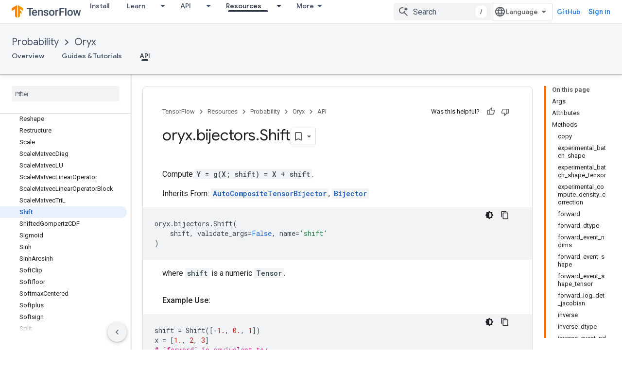

--- FILE ---
content_type: text/html; charset=utf-8
request_url: https://www.tensorflow.org/probability/oryx/api_docs/python/oryx/bijectors/Shift
body_size: 37772
content:









<!doctype html>
<html 
      lang="en"
      dir="ltr">
  <head>
    <meta name="google-signin-client-id" content="157101835696-ooapojlodmuabs2do2vuhhnf90bccmoi.apps.googleusercontent.com"><meta name="google-signin-scope"
          content="profile email https://www.googleapis.com/auth/developerprofiles https://www.googleapis.com/auth/developerprofiles.award https://www.googleapis.com/auth/devprofiles.full_control.firstparty"><meta property="og:site_name" content="TensorFlow">
    <meta property="og:type" content="website"><meta name="theme-color" content="#ff6f00"><meta charset="utf-8">
    <meta content="IE=Edge" http-equiv="X-UA-Compatible">
    <meta name="viewport" content="width=device-width, initial-scale=1">
    

    <link rel="manifest" href="/_pwa/tensorflow/manifest.json"
          crossorigin="use-credentials">
    <link rel="preconnect" href="//www.gstatic.com" crossorigin>
    <link rel="preconnect" href="//fonts.gstatic.com" crossorigin>
    <link rel="preconnect" href="//fonts.googleapis.com" crossorigin>
    <link rel="preconnect" href="//apis.google.com" crossorigin>
    <link rel="preconnect" href="//www.google-analytics.com" crossorigin><link rel="stylesheet" href="//fonts.googleapis.com/css?family=Google+Sans:400,500|Roboto:400,400italic,500,500italic,700,700italic|Roboto+Mono:400,500,700&display=swap">
      <link rel="stylesheet"
            href="//fonts.googleapis.com/css2?family=Material+Icons&family=Material+Symbols+Outlined&display=block"><link rel="stylesheet" href="https://www.gstatic.com/devrel-devsite/prod/v5ecaab6967af5bdfffc1b93fe7d0ad58c271bf9f563243cec25f323a110134f0/tensorflow/css/app.css">
      <link rel="shortcut icon" href="https://www.gstatic.com/devrel-devsite/prod/v5ecaab6967af5bdfffc1b93fe7d0ad58c271bf9f563243cec25f323a110134f0/tensorflow/images/favicon.png">
    <link rel="apple-touch-icon" href="https://www.gstatic.com/devrel-devsite/prod/v5ecaab6967af5bdfffc1b93fe7d0ad58c271bf9f563243cec25f323a110134f0/tensorflow/images/apple-touch-icon-180x180.png"><link rel="canonical" href="https://www.tensorflow.org/probability/oryx/api_docs/python/oryx/bijectors/Shift"><link rel="search" type="application/opensearchdescription+xml"
            title="TensorFlow" href="https://www.tensorflow.org/s/opensearch.xml">
      <link rel="alternate" hreflang="en"
          href="https://www.tensorflow.org/probability/oryx/api_docs/python/oryx/bijectors/Shift" /><link rel="alternate" hreflang="x-default" href="https://www.tensorflow.org/probability/oryx/api_docs/python/oryx/bijectors/Shift" /><title>oryx.bijectors.Shift &nbsp;|&nbsp; Oryx &nbsp;|&nbsp; TensorFlow</title>

<meta property="og:title" content="oryx.bijectors.Shift &nbsp;|&nbsp; Oryx &nbsp;|&nbsp; TensorFlow"><meta name="description" content="Compute Y = g(X; shift) = X &amp;#43; shift.">
  <meta property="og:description" content="Compute Y = g(X; shift) = X &amp;#43; shift."><meta property="og:url" content="https://www.tensorflow.org/probability/oryx/api_docs/python/oryx/bijectors/Shift"><meta property="og:image" content="https://www.tensorflow.org/static/images/tf_logo_social.png">
  <meta property="og:image:width" content="1200">
  <meta property="og:image:height" content="675"><meta property="og:locale" content="en"><meta name="twitter:card" content="summary_large_image"><script type="application/ld+json">
  {
    "@context": "https://schema.org",
    "@type": "BreadcrumbList",
    "itemListElement": [{
      "@type": "ListItem",
      "position": 1,
      "name": "Probability",
      "item": "https://www.tensorflow.org/probability"
    },{
      "@type": "ListItem",
      "position": 2,
      "name": "Oryx",
      "item": "https://www.tensorflow.org/probability/oryx"
    },{
      "@type": "ListItem",
      "position": 3,
      "name": "oryx.bijectors.Shift",
      "item": "https://www.tensorflow.org/probability/oryx/api_docs/python/oryx/bijectors/Shift"
    }]
  }
  </script>
  

  

  

  

  

  


    
      <link rel="stylesheet" href="/extras.css"></head>
  <body class="color-scheme--light"
        template="page"
        theme="tensorflow-theme"
        type="reference"
        
        
        
        layout="docs"
        
        
        
        
        
        display-toc
        pending>
  
    <devsite-progress type="indeterminate" id="app-progress"></devsite-progress>
  
  
    <a href="#main-content" class="skip-link button">
      
      Skip to main content
    </a>
    <section class="devsite-wrapper">
      <devsite-cookie-notification-bar></devsite-cookie-notification-bar><devsite-header role="banner">
  
    





















<div class="devsite-header--inner" data-nosnippet>
  <div class="devsite-top-logo-row-wrapper-wrapper">
    <div class="devsite-top-logo-row-wrapper">
      <div class="devsite-top-logo-row">
        <button type="button" id="devsite-hamburger-menu"
          class="devsite-header-icon-button button-flat material-icons gc-analytics-event"
          data-category="Site-Wide Custom Events"
          data-label="Navigation menu button"
          visually-hidden
          aria-label="Open menu">
        </button>
        
<div class="devsite-product-name-wrapper">

  <a href="/" class="devsite-site-logo-link gc-analytics-event"
   data-category="Site-Wide Custom Events" data-label="Site logo" track-type="globalNav"
   track-name="tensorFlow" track-metadata-position="nav"
   track-metadata-eventDetail="nav">
  
  <picture>
    
    <img src="https://www.gstatic.com/devrel-devsite/prod/v5ecaab6967af5bdfffc1b93fe7d0ad58c271bf9f563243cec25f323a110134f0/tensorflow/images/lockup.svg" class="devsite-site-logo" alt="TensorFlow">
  </picture>
  
</a>



  
  
  <span class="devsite-product-name">
    <ul class="devsite-breadcrumb-list"
  >
  
  <li class="devsite-breadcrumb-item
             ">
    
    
    
      
      
    
  </li>
  
</ul>
  </span>

</div>
        <div class="devsite-top-logo-row-middle">
          <div class="devsite-header-upper-tabs">
            
              
              
  <devsite-tabs class="upper-tabs">

    <nav class="devsite-tabs-wrapper" aria-label="Upper tabs">
      
        
          <tab  >
            
    <a href="https://www.tensorflow.org/install"
    class="devsite-tabs-content gc-analytics-event "
      track-metadata-eventdetail="https://www.tensorflow.org/install"
    
       track-type="nav"
       track-metadata-position="nav - install"
       track-metadata-module="primary nav"
       
       
         
           data-category="Site-Wide Custom Events"
         
           data-label="Tab: Install"
         
           track-name="install"
         
       >
    Install
  
    </a>
    
  
          </tab>
        
      
        
          <tab class="devsite-dropdown
    
    
    
    ">
  
    <a href="https://www.tensorflow.org/learn"
    class="devsite-tabs-content gc-analytics-event "
      track-metadata-eventdetail="https://www.tensorflow.org/learn"
    
       track-type="nav"
       track-metadata-position="nav - learn"
       track-metadata-module="primary nav"
       
       
         
           data-category="Site-Wide Custom Events"
         
           data-label="Tab: Learn"
         
           track-name="learn"
         
       >
    Learn
  
    </a>
    
      <button
         aria-haspopup="menu"
         aria-expanded="false"
         aria-label="Dropdown menu for Learn"
         track-type="nav"
         track-metadata-eventdetail="https://www.tensorflow.org/learn"
         track-metadata-position="nav - learn"
         track-metadata-module="primary nav"
         
          
            data-category="Site-Wide Custom Events"
          
            data-label="Tab: Learn"
          
            track-name="learn"
          
        
         class="devsite-tabs-dropdown-toggle devsite-icon devsite-icon-arrow-drop-down"></button>
    
  
  <div class="devsite-tabs-dropdown" role="menu" aria-label="submenu" hidden>
    
    <div class="devsite-tabs-dropdown-content">
      
        <div class="devsite-tabs-dropdown-column
                    tfo-menu-column-learn">
          
            <ul class="devsite-tabs-dropdown-section
                       ">
              
              
              
                <li class="devsite-nav-item">
                  <a href="https://www.tensorflow.org/learn"
                    
                     track-type="nav"
                     track-metadata-eventdetail="https://www.tensorflow.org/learn"
                     track-metadata-position="nav - learn"
                     track-metadata-module="tertiary nav"
                     
                     tooltip
                  >
                    
                    <div class="devsite-nav-item-title">
                      Introduction
                    </div>
                    
                    <div class="devsite-nav-item-description">
                      New to TensorFlow?
                    </div>
                    
                  </a>
                </li>
              
                <li class="devsite-nav-item">
                  <a href="https://www.tensorflow.org/tutorials"
                    
                     track-type="nav"
                     track-metadata-eventdetail="https://www.tensorflow.org/tutorials"
                     track-metadata-position="nav - learn"
                     track-metadata-module="tertiary nav"
                     
                     tooltip
                  >
                    
                    <div class="devsite-nav-item-title">
                      Tutorials
                    </div>
                    
                    <div class="devsite-nav-item-description">
                      Learn how to use TensorFlow with end-to-end examples
                    </div>
                    
                  </a>
                </li>
              
                <li class="devsite-nav-item">
                  <a href="https://www.tensorflow.org/guide"
                    
                     track-type="nav"
                     track-metadata-eventdetail="https://www.tensorflow.org/guide"
                     track-metadata-position="nav - learn"
                     track-metadata-module="tertiary nav"
                     
                     tooltip
                  >
                    
                    <div class="devsite-nav-item-title">
                      Guide
                    </div>
                    
                    <div class="devsite-nav-item-description">
                      Learn framework concepts and components
                    </div>
                    
                  </a>
                </li>
              
                <li class="devsite-nav-item">
                  <a href="https://www.tensorflow.org/resources/learn-ml"
                    
                     track-type="nav"
                     track-metadata-eventdetail="https://www.tensorflow.org/resources/learn-ml"
                     track-metadata-position="nav - learn"
                     track-metadata-module="tertiary nav"
                     
                     tooltip
                  >
                    
                    <div class="devsite-nav-item-title">
                      Learn ML
                    </div>
                    
                    <div class="devsite-nav-item-description">
                      Educational resources to master your path with TensorFlow
                    </div>
                    
                  </a>
                </li>
              
            </ul>
          
        </div>
      
    </div>
  </div>
</tab>
        
      
        
          <tab class="devsite-dropdown
    
    
    
    ">
  
    <a href="https://www.tensorflow.org/api"
    class="devsite-tabs-content gc-analytics-event "
      track-metadata-eventdetail="https://www.tensorflow.org/api"
    
       track-type="nav"
       track-metadata-position="nav - api"
       track-metadata-module="primary nav"
       
       
         
           data-category="Site-Wide Custom Events"
         
           data-label="Tab: API"
         
           track-name="api"
         
       >
    API
  
    </a>
    
      <button
         aria-haspopup="menu"
         aria-expanded="false"
         aria-label="Dropdown menu for API"
         track-type="nav"
         track-metadata-eventdetail="https://www.tensorflow.org/api"
         track-metadata-position="nav - api"
         track-metadata-module="primary nav"
         
          
            data-category="Site-Wide Custom Events"
          
            data-label="Tab: API"
          
            track-name="api"
          
        
         class="devsite-tabs-dropdown-toggle devsite-icon devsite-icon-arrow-drop-down"></button>
    
  
  <div class="devsite-tabs-dropdown" role="menu" aria-label="submenu" hidden>
    
    <div class="devsite-tabs-dropdown-content">
      
        <div class="devsite-tabs-dropdown-column
                    ">
          
            <ul class="devsite-tabs-dropdown-section
                       ">
              
              
              
                <li class="devsite-nav-item">
                  <a href="https://www.tensorflow.org/api/stable"
                    
                     track-type="nav"
                     track-metadata-eventdetail="https://www.tensorflow.org/api/stable"
                     track-metadata-position="nav - api"
                     track-metadata-module="tertiary nav"
                     
                     tooltip
                  >
                    
                    <div class="devsite-nav-item-title">
                      TensorFlow (v2.16.1)
                    </div>
                    
                  </a>
                </li>
              
                <li class="devsite-nav-item">
                  <a href="https://www.tensorflow.org/versions"
                    
                     track-type="nav"
                     track-metadata-eventdetail="https://www.tensorflow.org/versions"
                     track-metadata-position="nav - api"
                     track-metadata-module="tertiary nav"
                     
                     tooltip
                  >
                    
                    <div class="devsite-nav-item-title">
                      Versions…
                    </div>
                    
                  </a>
                </li>
              
            </ul>
          
        </div>
      
        <div class="devsite-tabs-dropdown-column
                    ">
          
            <ul class="devsite-tabs-dropdown-section
                       ">
              
              
              
                <li class="devsite-nav-item">
                  <a href="https://js.tensorflow.org/api/latest/"
                    
                     track-type="nav"
                     track-metadata-eventdetail="https://js.tensorflow.org/api/latest/"
                     track-metadata-position="nav - api"
                     track-metadata-module="tertiary nav"
                     
                     tooltip
                  >
                    
                    <div class="devsite-nav-item-title">
                      TensorFlow.js
                    </div>
                    
                  </a>
                </li>
              
                <li class="devsite-nav-item">
                  <a href="https://www.tensorflow.org/lite/api_docs"
                    
                     track-type="nav"
                     track-metadata-eventdetail="https://www.tensorflow.org/lite/api_docs"
                     track-metadata-position="nav - api"
                     track-metadata-module="tertiary nav"
                     
                     tooltip
                  >
                    
                    <div class="devsite-nav-item-title">
                      TensorFlow Lite
                    </div>
                    
                  </a>
                </li>
              
                <li class="devsite-nav-item">
                  <a href="https://www.tensorflow.org/tfx/api_docs"
                    
                     track-type="nav"
                     track-metadata-eventdetail="https://www.tensorflow.org/tfx/api_docs"
                     track-metadata-position="nav - api"
                     track-metadata-module="tertiary nav"
                     
                     tooltip
                  >
                    
                    <div class="devsite-nav-item-title">
                      TFX
                    </div>
                    
                  </a>
                </li>
              
            </ul>
          
        </div>
      
    </div>
  </div>
</tab>
        
      
        
          <tab class="devsite-dropdown
    
    devsite-active
    
    ">
  
    <a href="https://www.tensorflow.org/resources"
    class="devsite-tabs-content gc-analytics-event "
      track-metadata-eventdetail="https://www.tensorflow.org/resources"
    
       track-type="nav"
       track-metadata-position="nav - resources"
       track-metadata-module="primary nav"
       aria-label="Resources, selected" 
       
         
           data-category="Site-Wide Custom Events"
         
           data-label="Tab: Resources"
         
           track-name="resources"
         
       >
    Resources
  
    </a>
    
      <button
         aria-haspopup="menu"
         aria-expanded="false"
         aria-label="Dropdown menu for Resources"
         track-type="nav"
         track-metadata-eventdetail="https://www.tensorflow.org/resources"
         track-metadata-position="nav - resources"
         track-metadata-module="primary nav"
         
          
            data-category="Site-Wide Custom Events"
          
            data-label="Tab: Resources"
          
            track-name="resources"
          
        
         class="devsite-tabs-dropdown-toggle devsite-icon devsite-icon-arrow-drop-down"></button>
    
  
  <div class="devsite-tabs-dropdown" role="menu" aria-label="submenu" hidden>
    
    <div class="devsite-tabs-dropdown-content">
      
        <div class="devsite-tabs-dropdown-column
                    ">
          
            <ul class="devsite-tabs-dropdown-section
                       ">
              
                <li class="devsite-nav-title" role="heading" tooltip>LIBRARIES</li>
              
              
              
                <li class="devsite-nav-item">
                  <a href="https://www.tensorflow.org/js"
                    
                     track-type="nav"
                     track-metadata-eventdetail="https://www.tensorflow.org/js"
                     track-metadata-position="nav - resources"
                     track-metadata-module="tertiary nav"
                     
                       track-metadata-module_headline="libraries"
                     
                     tooltip
                  >
                    
                    <div class="devsite-nav-item-title">
                      TensorFlow.js
                    </div>
                    
                    <div class="devsite-nav-item-description">
                      Develop web ML applications in JavaScript
                    </div>
                    
                  </a>
                </li>
              
                <li class="devsite-nav-item">
                  <a href="https://www.tensorflow.org/lite"
                    
                     track-type="nav"
                     track-metadata-eventdetail="https://www.tensorflow.org/lite"
                     track-metadata-position="nav - resources"
                     track-metadata-module="tertiary nav"
                     
                       track-metadata-module_headline="libraries"
                     
                     tooltip
                  >
                    
                    <div class="devsite-nav-item-title">
                      TensorFlow Lite
                    </div>
                    
                    <div class="devsite-nav-item-description">
                      Deploy ML on mobile, microcontrollers and other edge devices
                    </div>
                    
                  </a>
                </li>
              
                <li class="devsite-nav-item">
                  <a href="https://www.tensorflow.org/tfx"
                    
                     track-type="nav"
                     track-metadata-eventdetail="https://www.tensorflow.org/tfx"
                     track-metadata-position="nav - resources"
                     track-metadata-module="tertiary nav"
                     
                       track-metadata-module_headline="libraries"
                     
                     tooltip
                  >
                    
                    <div class="devsite-nav-item-title">
                      TFX
                    </div>
                    
                    <div class="devsite-nav-item-description">
                      Build production ML pipelines
                    </div>
                    
                  </a>
                </li>
              
                <li class="devsite-nav-item">
                  <a href="https://www.tensorflow.org/resources/libraries-extensions"
                    
                     track-type="nav"
                     track-metadata-eventdetail="https://www.tensorflow.org/resources/libraries-extensions"
                     track-metadata-position="nav - resources"
                     track-metadata-module="tertiary nav"
                     
                       track-metadata-module_headline="libraries"
                     
                     tooltip
                  >
                    
                    <div class="devsite-nav-item-title">
                      All libraries
                    </div>
                    
                    <div class="devsite-nav-item-description">
                      Create advanced models and extend TensorFlow
                    </div>
                    
                  </a>
                </li>
              
            </ul>
          
        </div>
      
        <div class="devsite-tabs-dropdown-column
                    ">
          
            <ul class="devsite-tabs-dropdown-section
                       ">
              
                <li class="devsite-nav-title" role="heading" tooltip>RESOURCES</li>
              
              
              
                <li class="devsite-nav-item">
                  <a href="https://www.tensorflow.org/resources/models-datasets"
                    
                     track-type="nav"
                     track-metadata-eventdetail="https://www.tensorflow.org/resources/models-datasets"
                     track-metadata-position="nav - resources"
                     track-metadata-module="tertiary nav"
                     
                       track-metadata-module_headline="resources"
                     
                     tooltip
                  >
                    
                    <div class="devsite-nav-item-title">
                      Models & datasets
                    </div>
                    
                    <div class="devsite-nav-item-description">
                      Pre-trained models and datasets built by Google and the community
                    </div>
                    
                  </a>
                </li>
              
                <li class="devsite-nav-item">
                  <a href="https://www.tensorflow.org/resources/tools"
                    
                     track-type="nav"
                     track-metadata-eventdetail="https://www.tensorflow.org/resources/tools"
                     track-metadata-position="nav - resources"
                     track-metadata-module="tertiary nav"
                     
                       track-metadata-module_headline="resources"
                     
                     tooltip
                  >
                    
                    <div class="devsite-nav-item-title">
                      Tools
                    </div>
                    
                    <div class="devsite-nav-item-description">
                      Tools to support and accelerate TensorFlow workflows
                    </div>
                    
                  </a>
                </li>
              
                <li class="devsite-nav-item">
                  <a href="https://www.tensorflow.org/responsible_ai"
                    
                     track-type="nav"
                     track-metadata-eventdetail="https://www.tensorflow.org/responsible_ai"
                     track-metadata-position="nav - resources"
                     track-metadata-module="tertiary nav"
                     
                       track-metadata-module_headline="resources"
                     
                     tooltip
                  >
                    
                    <div class="devsite-nav-item-title">
                      Responsible AI
                    </div>
                    
                    <div class="devsite-nav-item-description">
                      Resources for every stage of the ML workflow
                    </div>
                    
                  </a>
                </li>
              
                <li class="devsite-nav-item">
                  <a href="https://www.tensorflow.org/resources/recommendation-systems"
                    
                     track-type="nav"
                     track-metadata-eventdetail="https://www.tensorflow.org/resources/recommendation-systems"
                     track-metadata-position="nav - resources"
                     track-metadata-module="tertiary nav"
                     
                       track-metadata-module_headline="resources"
                     
                     tooltip
                  >
                    
                    <div class="devsite-nav-item-title">
                      Recommendation systems
                    </div>
                    
                    <div class="devsite-nav-item-description">
                      Build recommendation systems with open source tools
                    </div>
                    
                  </a>
                </li>
              
            </ul>
          
        </div>
      
    </div>
  </div>
</tab>
        
      
        
          <tab class="devsite-dropdown
    
    
    
    ">
  
    <a href="https://www.tensorflow.org/community"
    class="devsite-tabs-content gc-analytics-event "
      track-metadata-eventdetail="https://www.tensorflow.org/community"
    
       track-type="nav"
       track-metadata-position="nav - community"
       track-metadata-module="primary nav"
       
       
         
           data-category="Site-Wide Custom Events"
         
           data-label="Tab: Community"
         
           track-name="community"
         
       >
    Community
  
    </a>
    
      <button
         aria-haspopup="menu"
         aria-expanded="false"
         aria-label="Dropdown menu for Community"
         track-type="nav"
         track-metadata-eventdetail="https://www.tensorflow.org/community"
         track-metadata-position="nav - community"
         track-metadata-module="primary nav"
         
          
            data-category="Site-Wide Custom Events"
          
            data-label="Tab: Community"
          
            track-name="community"
          
        
         class="devsite-tabs-dropdown-toggle devsite-icon devsite-icon-arrow-drop-down"></button>
    
  
  <div class="devsite-tabs-dropdown" role="menu" aria-label="submenu" hidden>
    
    <div class="devsite-tabs-dropdown-content">
      
        <div class="devsite-tabs-dropdown-column
                    ">
          
            <ul class="devsite-tabs-dropdown-section
                       ">
              
              
              
                <li class="devsite-nav-item">
                  <a href="https://www.tensorflow.org/community/groups"
                    
                     track-type="nav"
                     track-metadata-eventdetail="https://www.tensorflow.org/community/groups"
                     track-metadata-position="nav - community"
                     track-metadata-module="tertiary nav"
                     
                     tooltip
                  >
                    
                    <div class="devsite-nav-item-title">
                      Groups
                    </div>
                    
                    <div class="devsite-nav-item-description">
                      User groups, interest groups and mailing lists
                    </div>
                    
                  </a>
                </li>
              
                <li class="devsite-nav-item">
                  <a href="https://www.tensorflow.org/community/contribute"
                    
                     track-type="nav"
                     track-metadata-eventdetail="https://www.tensorflow.org/community/contribute"
                     track-metadata-position="nav - community"
                     track-metadata-module="tertiary nav"
                     
                     tooltip
                  >
                    
                    <div class="devsite-nav-item-title">
                      Contribute
                    </div>
                    
                    <div class="devsite-nav-item-description">
                      Guide for contributing to code and documentation
                    </div>
                    
                  </a>
                </li>
              
                <li class="devsite-nav-item">
                  <a href="https://blog.tensorflow.org/"
                    
                     track-type="nav"
                     track-metadata-eventdetail="https://blog.tensorflow.org/"
                     track-metadata-position="nav - community"
                     track-metadata-module="tertiary nav"
                     
                     tooltip
                  >
                    
                    <div class="devsite-nav-item-title">
                      Blog
                    </div>
                    
                    <div class="devsite-nav-item-description">
                      Stay up to date with all things TensorFlow
                    </div>
                    
                  </a>
                </li>
              
                <li class="devsite-nav-item">
                  <a href="https://discuss.tensorflow.org"
                    
                     track-type="nav"
                     track-metadata-eventdetail="https://discuss.tensorflow.org"
                     track-metadata-position="nav - community"
                     track-metadata-module="tertiary nav"
                     
                     tooltip
                  >
                    
                    <div class="devsite-nav-item-title">
                      Forum
                    </div>
                    
                    <div class="devsite-nav-item-description">
                      Discussion platform for the TensorFlow community
                    </div>
                    
                  </a>
                </li>
              
            </ul>
          
        </div>
      
    </div>
  </div>
</tab>
        
      
        
          <tab class="devsite-dropdown
    
    
    
    ">
  
    <a href="https://www.tensorflow.org/about"
    class="devsite-tabs-content gc-analytics-event "
      track-metadata-eventdetail="https://www.tensorflow.org/about"
    
       track-type="nav"
       track-metadata-position="nav - why tensorflow"
       track-metadata-module="primary nav"
       
       
         
           data-category="Site-Wide Custom Events"
         
           data-label="Tab: Why TensorFlow"
         
           track-name="why tensorflow"
         
       >
    Why TensorFlow
  
    </a>
    
      <button
         aria-haspopup="menu"
         aria-expanded="false"
         aria-label="Dropdown menu for Why TensorFlow"
         track-type="nav"
         track-metadata-eventdetail="https://www.tensorflow.org/about"
         track-metadata-position="nav - why tensorflow"
         track-metadata-module="primary nav"
         
          
            data-category="Site-Wide Custom Events"
          
            data-label="Tab: Why TensorFlow"
          
            track-name="why tensorflow"
          
        
         class="devsite-tabs-dropdown-toggle devsite-icon devsite-icon-arrow-drop-down"></button>
    
  
  <div class="devsite-tabs-dropdown" role="menu" aria-label="submenu" hidden>
    
    <div class="devsite-tabs-dropdown-content">
      
        <div class="devsite-tabs-dropdown-column
                    ">
          
            <ul class="devsite-tabs-dropdown-section
                       ">
              
              
              
                <li class="devsite-nav-item">
                  <a href="https://www.tensorflow.org/about"
                    
                     track-type="nav"
                     track-metadata-eventdetail="https://www.tensorflow.org/about"
                     track-metadata-position="nav - why tensorflow"
                     track-metadata-module="tertiary nav"
                     
                     tooltip
                  >
                    
                    <div class="devsite-nav-item-title">
                      About
                    </div>
                    
                  </a>
                </li>
              
                <li class="devsite-nav-item">
                  <a href="https://www.tensorflow.org/about/case-studies"
                    
                     track-type="nav"
                     track-metadata-eventdetail="https://www.tensorflow.org/about/case-studies"
                     track-metadata-position="nav - why tensorflow"
                     track-metadata-module="tertiary nav"
                     
                     tooltip
                  >
                    
                    <div class="devsite-nav-item-title">
                      Case studies
                    </div>
                    
                  </a>
                </li>
              
            </ul>
          
        </div>
      
    </div>
  </div>
</tab>
        
      
    </nav>

  </devsite-tabs>

            
           </div>
          
<devsite-search
    enable-signin
    enable-search
    enable-suggestions
      enable-query-completion
    
    enable-search-summaries
    project-name="Oryx"
    tenant-name="TensorFlow"
    
    
    
    
    
    >
  <form class="devsite-search-form" action="https://www.tensorflow.org/s/results" method="GET">
    <div class="devsite-search-container">
      <button type="button"
              search-open
              class="devsite-search-button devsite-header-icon-button button-flat material-icons"
              
              aria-label="Open search"></button>
      <div class="devsite-searchbox">
        <input
          aria-activedescendant=""
          aria-autocomplete="list"
          
          aria-label="Search"
          aria-expanded="false"
          aria-haspopup="listbox"
          autocomplete="off"
          class="devsite-search-field devsite-search-query"
          name="q"
          
          placeholder="Search"
          role="combobox"
          type="text"
          value=""
          >
          <div class="devsite-search-image material-icons" aria-hidden="true">
            
              <svg class="devsite-search-ai-image" width="24" height="24" viewBox="0 0 24 24" fill="none" xmlns="http://www.w3.org/2000/svg">
                  <g clip-path="url(#clip0_6641_386)">
                    <path d="M19.6 21L13.3 14.7C12.8 15.1 12.225 15.4167 11.575 15.65C10.925 15.8833 10.2333 16 9.5 16C7.68333 16 6.14167 15.375 4.875 14.125C3.625 12.8583 3 11.3167 3 9.5C3 7.68333 3.625 6.15 4.875 4.9C6.14167 3.63333 7.68333 3 9.5 3C10.0167 3 10.5167 3.05833 11 3.175C11.4833 3.275 11.9417 3.43333 12.375 3.65L10.825 5.2C10.6083 5.13333 10.3917 5.08333 10.175 5.05C9.95833 5.01667 9.73333 5 9.5 5C8.25 5 7.18333 5.44167 6.3 6.325C5.43333 7.19167 5 8.25 5 9.5C5 10.75 5.43333 11.8167 6.3 12.7C7.18333 13.5667 8.25 14 9.5 14C10.6667 14 11.6667 13.625 12.5 12.875C13.35 12.1083 13.8417 11.15 13.975 10H15.975C15.925 10.6333 15.7833 11.2333 15.55 11.8C15.3333 12.3667 15.05 12.8667 14.7 13.3L21 19.6L19.6 21ZM17.5 12C17.5 10.4667 16.9667 9.16667 15.9 8.1C14.8333 7.03333 13.5333 6.5 12 6.5C13.5333 6.5 14.8333 5.96667 15.9 4.9C16.9667 3.83333 17.5 2.53333 17.5 0.999999C17.5 2.53333 18.0333 3.83333 19.1 4.9C20.1667 5.96667 21.4667 6.5 23 6.5C21.4667 6.5 20.1667 7.03333 19.1 8.1C18.0333 9.16667 17.5 10.4667 17.5 12Z" fill="#5F6368"/>
                  </g>
                <defs>
                <clipPath id="clip0_6641_386">
                <rect width="24" height="24" fill="white"/>
                </clipPath>
                </defs>
              </svg>
            
          </div>
          <div class="devsite-search-shortcut-icon-container" aria-hidden="true">
            <kbd class="devsite-search-shortcut-icon">/</kbd>
          </div>
      </div>
    </div>
  </form>
  <button type="button"
          search-close
          class="devsite-search-button devsite-header-icon-button button-flat material-icons"
          
          aria-label="Close search"></button>
</devsite-search>

        </div>

        

          

          

          

          
<devsite-language-selector>
  <ul role="presentation">
    
    
    <li role="presentation">
      <a role="menuitem" lang="en"
        >English</a>
    </li>
    
    <li role="presentation">
      <a role="menuitem" lang="zh_cn"
        >中文 – 简体</a>
    </li>
    
  </ul>
</devsite-language-selector>


          
            <a class="devsite-header-link devsite-top-button button gc-analytics-event "
    href="//github.com/tensorflow"
    data-category="Site-Wide Custom Events"
    data-label="Site header link: GitHub"
    >
  GitHub
</a>
          

        

        
          <devsite-user 
                        
                        
                          enable-profiles
                        
                        
                        id="devsite-user">
            
              
              <span class="button devsite-top-button" aria-hidden="true" visually-hidden>Sign in</span>
            
          </devsite-user>
        
        
        
      </div>
    </div>
  </div>



  <div class="devsite-collapsible-section
    ">
    <div class="devsite-header-background">
      
        
          <div class="devsite-product-id-row"
           >
            <div class="devsite-product-description-row">
              
                
                <div class="devsite-product-id">
                  
                  
                  
                    <ul class="devsite-breadcrumb-list"
  
    aria-label="Lower header breadcrumb">
  
  <li class="devsite-breadcrumb-item
             ">
    
    
    
      
        
  <a href="https://www.tensorflow.org/probability"
      
        class="devsite-breadcrumb-link gc-analytics-event"
      
        data-category="Site-Wide Custom Events"
      
        data-label="Lower Header"
      
        data-value="1"
      
        track-type="globalNav"
      
        track-name="breadcrumb"
      
        track-metadata-position="1"
      
        track-metadata-eventdetail="TensorFlow Probability"
      
    >
    
          Probability
        
  </a>
  
      
    
  </li>
  
  <li class="devsite-breadcrumb-item
             ">
    
      
      <div class="devsite-breadcrumb-guillemet material-icons" aria-hidden="true"></div>
    
    
    
      
        
  <a href="https://www.tensorflow.org/probability/oryx"
      
        class="devsite-breadcrumb-link gc-analytics-event"
      
        data-category="Site-Wide Custom Events"
      
        data-label="Lower Header"
      
        data-value="2"
      
        track-type="globalNav"
      
        track-name="breadcrumb"
      
        track-metadata-position="2"
      
        track-metadata-eventdetail="Oryx"
      
    >
    
          Oryx
        
  </a>
  
      
    
  </li>
  
</ul>
                </div>
                
              
              
            </div>
            
          </div>
          
        
      
      
        <div class="devsite-doc-set-nav-row">
          
          
            
            
  <devsite-tabs class="lower-tabs">

    <nav class="devsite-tabs-wrapper" aria-label="Lower tabs">
      
        
          <tab  >
            
    <a href="https://www.tensorflow.org/probability/oryx"
    class="devsite-tabs-content gc-analytics-event "
      track-metadata-eventdetail="https://www.tensorflow.org/probability/oryx"
    
       track-type="nav"
       track-metadata-position="nav - overview"
       track-metadata-module="primary nav"
       
       
         
           data-category="Site-Wide Custom Events"
         
           data-label="Tab: Overview"
         
           track-name="overview"
         
       >
    Overview
  
    </a>
    
  
          </tab>
        
      
        
          <tab  >
            
    <a href="https://www.tensorflow.org/probability/oryx/notebooks/a_tour_of_oryx"
    class="devsite-tabs-content gc-analytics-event "
      track-metadata-eventdetail="https://www.tensorflow.org/probability/oryx/notebooks/a_tour_of_oryx"
    
       track-type="nav"
       track-metadata-position="nav - guides &amp; tutorials"
       track-metadata-module="primary nav"
       
       
         
           data-category="Site-Wide Custom Events"
         
           data-label="Tab: Guides &amp; Tutorials"
         
           track-name="guides &amp; tutorials"
         
       >
    Guides &amp; Tutorials
  
    </a>
    
  
          </tab>
        
      
        
          <tab  class="devsite-active">
            
    <a href="https://www.tensorflow.org/probability/oryx/api_docs/python/oryx"
    class="devsite-tabs-content gc-analytics-event "
      track-metadata-eventdetail="https://www.tensorflow.org/probability/oryx/api_docs/python/oryx"
    
       track-type="nav"
       track-metadata-position="nav - api"
       track-metadata-module="primary nav"
       aria-label="API, selected" 
       
         
           data-category="Site-Wide Custom Events"
         
           data-label="Tab: API"
         
           track-name="api"
         
       >
    API
  
    </a>
    
  
          </tab>
        
      
    </nav>

  </devsite-tabs>

          
          
        </div>
      
    </div>
  </div>

</div>



  

  
</devsite-header>
      <devsite-book-nav scrollbars >
        
          





















<div class="devsite-book-nav-filter"
     >
  <span class="filter-list-icon material-icons" aria-hidden="true"></span>
  <input type="text"
         placeholder="Filter"
         
         aria-label="Type to filter"
         role="searchbox">
  
  <span class="filter-clear-button hidden"
        data-title="Clear filter"
        aria-label="Clear filter"
        role="button"
        tabindex="0"></span>
</div>

<nav class="devsite-book-nav devsite-nav nocontent"
     aria-label="Side menu">
  <div class="devsite-mobile-header">
    <button type="button"
            id="devsite-close-nav"
            class="devsite-header-icon-button button-flat material-icons gc-analytics-event"
            data-category="Site-Wide Custom Events"
            data-label="Close navigation"
            aria-label="Close navigation">
    </button>
    <div class="devsite-product-name-wrapper">

  <a href="/" class="devsite-site-logo-link gc-analytics-event"
   data-category="Site-Wide Custom Events" data-label="Site logo" track-type="globalNav"
   track-name="tensorFlow" track-metadata-position="nav"
   track-metadata-eventDetail="nav">
  
  <picture>
    
    <img src="https://www.gstatic.com/devrel-devsite/prod/v5ecaab6967af5bdfffc1b93fe7d0ad58c271bf9f563243cec25f323a110134f0/tensorflow/images/lockup.svg" class="devsite-site-logo" alt="TensorFlow">
  </picture>
  
</a>


  
      <span class="devsite-product-name">
        
        
        <ul class="devsite-breadcrumb-list"
  >
  
  <li class="devsite-breadcrumb-item
             ">
    
    
    
      
      
    
  </li>
  
</ul>
      </span>
    

</div>
  </div>

  <div class="devsite-book-nav-wrapper">
    <div class="devsite-mobile-nav-top">
      
        <ul class="devsite-nav-list">
          
            <li class="devsite-nav-item">
              
  
  <a href="/install"
    
       class="devsite-nav-title gc-analytics-event
              
              "
    

    
      
        data-category="Site-Wide Custom Events"
      
        data-label="Tab: Install"
      
        track-name="install"
      
    
     data-category="Site-Wide Custom Events"
     data-label="Responsive Tab: Install"
     track-type="globalNav"
     track-metadata-eventDetail="globalMenu"
     track-metadata-position="nav">
  
    <span class="devsite-nav-text" tooltip >
      Install
   </span>
    
  
  </a>
  

  
              
            </li>
          
            <li class="devsite-nav-item">
              
  
  <a href="/learn"
    
       class="devsite-nav-title gc-analytics-event
              
              "
    

    
      
        data-category="Site-Wide Custom Events"
      
        data-label="Tab: Learn"
      
        track-name="learn"
      
    
     data-category="Site-Wide Custom Events"
     data-label="Responsive Tab: Learn"
     track-type="globalNav"
     track-metadata-eventDetail="globalMenu"
     track-metadata-position="nav">
  
    <span class="devsite-nav-text" tooltip >
      Learn
   </span>
    
  
  </a>
  

  
    <ul class="devsite-nav-responsive-tabs devsite-nav-has-menu
               ">
      
<li class="devsite-nav-item">

  
  <span
    
       class="devsite-nav-title"
       tooltip
    
    
      
        data-category="Site-Wide Custom Events"
      
        data-label="Tab: Learn"
      
        track-name="learn"
      
    >
  
    <span class="devsite-nav-text" tooltip menu="Learn">
      More
   </span>
    
    <span class="devsite-nav-icon material-icons" data-icon="forward"
          menu="Learn">
    </span>
    
  
  </span>
  

</li>

    </ul>
  
              
            </li>
          
            <li class="devsite-nav-item">
              
  
  <a href="/api"
    
       class="devsite-nav-title gc-analytics-event
              
              "
    

    
      
        data-category="Site-Wide Custom Events"
      
        data-label="Tab: API"
      
        track-name="api"
      
    
     data-category="Site-Wide Custom Events"
     data-label="Responsive Tab: API"
     track-type="globalNav"
     track-metadata-eventDetail="globalMenu"
     track-metadata-position="nav">
  
    <span class="devsite-nav-text" tooltip >
      API
   </span>
    
  
  </a>
  

  
    <ul class="devsite-nav-responsive-tabs devsite-nav-has-menu
               ">
      
<li class="devsite-nav-item">

  
  <span
    
       class="devsite-nav-title"
       tooltip
    
    
      
        data-category="Site-Wide Custom Events"
      
        data-label="Tab: API"
      
        track-name="api"
      
    >
  
    <span class="devsite-nav-text" tooltip menu="API">
      More
   </span>
    
    <span class="devsite-nav-icon material-icons" data-icon="forward"
          menu="API">
    </span>
    
  
  </span>
  

</li>

    </ul>
  
              
            </li>
          
            <li class="devsite-nav-item">
              
  
  <a href="/resources"
    
       class="devsite-nav-title gc-analytics-event
              
              devsite-nav-active"
    

    
      
        data-category="Site-Wide Custom Events"
      
        data-label="Tab: Resources"
      
        track-name="resources"
      
    
     data-category="Site-Wide Custom Events"
     data-label="Responsive Tab: Resources"
     track-type="globalNav"
     track-metadata-eventDetail="globalMenu"
     track-metadata-position="nav">
  
    <span class="devsite-nav-text" tooltip >
      Resources
   </span>
    
  
  </a>
  

  
    <ul class="devsite-nav-responsive-tabs devsite-nav-has-menu
               ">
      
<li class="devsite-nav-item">

  
  <span
    
       class="devsite-nav-title"
       tooltip
    
    
      
        data-category="Site-Wide Custom Events"
      
        data-label="Tab: Resources"
      
        track-name="resources"
      
    >
  
    <span class="devsite-nav-text" tooltip menu="Resources">
      More
   </span>
    
    <span class="devsite-nav-icon material-icons" data-icon="forward"
          menu="Resources">
    </span>
    
  
  </span>
  

</li>

    </ul>
  
              
                <ul class="devsite-nav-responsive-tabs">
                  
                    
                    
                    
                    <li class="devsite-nav-item">
                      
  
  <a href="/probability/oryx"
    
       class="devsite-nav-title gc-analytics-event
              
              "
    

    
      
        data-category="Site-Wide Custom Events"
      
        data-label="Tab: Overview"
      
        track-name="overview"
      
    
     data-category="Site-Wide Custom Events"
     data-label="Responsive Tab: Overview"
     track-type="globalNav"
     track-metadata-eventDetail="globalMenu"
     track-metadata-position="nav">
  
    <span class="devsite-nav-text" tooltip >
      Overview
   </span>
    
  
  </a>
  

  
                    </li>
                  
                    
                    
                    
                    <li class="devsite-nav-item">
                      
  
  <a href="/probability/oryx/notebooks/a_tour_of_oryx"
    
       class="devsite-nav-title gc-analytics-event
              
              "
    

    
      
        data-category="Site-Wide Custom Events"
      
        data-label="Tab: Guides &amp; Tutorials"
      
        track-name="guides &amp; tutorials"
      
    
     data-category="Site-Wide Custom Events"
     data-label="Responsive Tab: Guides &amp; Tutorials"
     track-type="globalNav"
     track-metadata-eventDetail="globalMenu"
     track-metadata-position="nav">
  
    <span class="devsite-nav-text" tooltip >
      Guides &amp; Tutorials
   </span>
    
  
  </a>
  

  
                    </li>
                  
                    
                    
                    
                    <li class="devsite-nav-item">
                      
  
  <a href="/probability/oryx/api_docs/python/oryx"
    
       class="devsite-nav-title gc-analytics-event
              
              devsite-nav-active"
    

    
      
        data-category="Site-Wide Custom Events"
      
        data-label="Tab: API"
      
        track-name="api"
      
    
     data-category="Site-Wide Custom Events"
     data-label="Responsive Tab: API"
     track-type="globalNav"
     track-metadata-eventDetail="globalMenu"
     track-metadata-position="nav">
  
    <span class="devsite-nav-text" tooltip menu="_book">
      API
   </span>
    
  
  </a>
  

  
                    </li>
                  
                </ul>
              
            </li>
          
            <li class="devsite-nav-item">
              
  
  <a href="/community"
    
       class="devsite-nav-title gc-analytics-event
              
              "
    

    
      
        data-category="Site-Wide Custom Events"
      
        data-label="Tab: Community"
      
        track-name="community"
      
    
     data-category="Site-Wide Custom Events"
     data-label="Responsive Tab: Community"
     track-type="globalNav"
     track-metadata-eventDetail="globalMenu"
     track-metadata-position="nav">
  
    <span class="devsite-nav-text" tooltip >
      Community
   </span>
    
  
  </a>
  

  
    <ul class="devsite-nav-responsive-tabs devsite-nav-has-menu
               ">
      
<li class="devsite-nav-item">

  
  <span
    
       class="devsite-nav-title"
       tooltip
    
    
      
        data-category="Site-Wide Custom Events"
      
        data-label="Tab: Community"
      
        track-name="community"
      
    >
  
    <span class="devsite-nav-text" tooltip menu="Community">
      More
   </span>
    
    <span class="devsite-nav-icon material-icons" data-icon="forward"
          menu="Community">
    </span>
    
  
  </span>
  

</li>

    </ul>
  
              
            </li>
          
            <li class="devsite-nav-item">
              
  
  <a href="/about"
    
       class="devsite-nav-title gc-analytics-event
              
              "
    

    
      
        data-category="Site-Wide Custom Events"
      
        data-label="Tab: Why TensorFlow"
      
        track-name="why tensorflow"
      
    
     data-category="Site-Wide Custom Events"
     data-label="Responsive Tab: Why TensorFlow"
     track-type="globalNav"
     track-metadata-eventDetail="globalMenu"
     track-metadata-position="nav">
  
    <span class="devsite-nav-text" tooltip >
      Why TensorFlow
   </span>
    
  
  </a>
  

  
    <ul class="devsite-nav-responsive-tabs devsite-nav-has-menu
               ">
      
<li class="devsite-nav-item">

  
  <span
    
       class="devsite-nav-title"
       tooltip
    
    
      
        data-category="Site-Wide Custom Events"
      
        data-label="Tab: Why TensorFlow"
      
        track-name="why tensorflow"
      
    >
  
    <span class="devsite-nav-text" tooltip menu="Why TensorFlow">
      More
   </span>
    
    <span class="devsite-nav-icon material-icons" data-icon="forward"
          menu="Why TensorFlow">
    </span>
    
  
  </span>
  

</li>

    </ul>
  
              
            </li>
          
          
    
    
<li class="devsite-nav-item">

  
  <a href="//github.com/tensorflow"
    
       class="devsite-nav-title gc-analytics-event "
    

    
     data-category="Site-Wide Custom Events"
     data-label="Responsive Tab: GitHub"
     track-type="navMenu"
     track-metadata-eventDetail="globalMenu"
     track-metadata-position="nav">
  
    <span class="devsite-nav-text" tooltip >
      GitHub
   </span>
    
  
  </a>
  

</li>

  
          
        </ul>
      
    </div>
    
      <div class="devsite-mobile-nav-bottom">
        
          
          <ul class="devsite-nav-list" menu="_book">
            <li class="devsite-nav-item
           devsite-nav-expandable"><div class="devsite-expandable-nav">
      <a class="devsite-nav-toggle" aria-hidden="true"></a><div class="devsite-nav-title devsite-nav-title-no-path" tabindex="0" role="button">
        <span class="devsite-nav-text" tooltip>oryx</span>
      </div><ul class="devsite-nav-section"><li class="devsite-nav-item"><a href="/probability/oryx/api_docs/python/oryx"
        class="devsite-nav-title gc-analytics-event"
        data-category="Site-Wide Custom Events"
        data-label="Book nav link, pathname: /probability/oryx/api_docs/python/oryx"
        track-type="bookNav"
        track-name="click"
        track-metadata-eventdetail="/probability/oryx/api_docs/python/oryx"
      ><span class="devsite-nav-text" tooltip>Overview</span></a></li></ul></div></li>

  <li class="devsite-nav-item
           devsite-nav-expandable"><div class="devsite-expandable-nav">
      <a class="devsite-nav-toggle" aria-hidden="true"></a><div class="devsite-nav-title devsite-nav-title-no-path" tabindex="0" role="button">
        <span class="devsite-nav-text" tooltip>oryx.bijectors</span>
      </div><ul class="devsite-nav-section"><li class="devsite-nav-item"><a href="/probability/oryx/api_docs/python/oryx/bijectors"
        class="devsite-nav-title gc-analytics-event"
        data-category="Site-Wide Custom Events"
        data-label="Book nav link, pathname: /probability/oryx/api_docs/python/oryx/bijectors"
        track-type="bookNav"
        track-name="click"
        track-metadata-eventdetail="/probability/oryx/api_docs/python/oryx/bijectors"
      ><span class="devsite-nav-text" tooltip>Overview</span></a></li><li class="devsite-nav-item"><a href="/probability/oryx/api_docs/python/oryx/bijectors/AbsoluteValue"
        class="devsite-nav-title gc-analytics-event"
        data-category="Site-Wide Custom Events"
        data-label="Book nav link, pathname: /probability/oryx/api_docs/python/oryx/bijectors/AbsoluteValue"
        track-type="bookNav"
        track-name="click"
        track-metadata-eventdetail="/probability/oryx/api_docs/python/oryx/bijectors/AbsoluteValue"
      ><span class="devsite-nav-text" tooltip>AbsoluteValue</span></a></li><li class="devsite-nav-item"><a href="/probability/oryx/api_docs/python/oryx/bijectors/Ascending"
        class="devsite-nav-title gc-analytics-event"
        data-category="Site-Wide Custom Events"
        data-label="Book nav link, pathname: /probability/oryx/api_docs/python/oryx/bijectors/Ascending"
        track-type="bookNav"
        track-name="click"
        track-metadata-eventdetail="/probability/oryx/api_docs/python/oryx/bijectors/Ascending"
      ><span class="devsite-nav-text" tooltip>Ascending</span></a></li><li class="devsite-nav-item"><a href="/probability/oryx/api_docs/python/oryx/bijectors/AutoCompositeTensorBijector"
        class="devsite-nav-title gc-analytics-event"
        data-category="Site-Wide Custom Events"
        data-label="Book nav link, pathname: /probability/oryx/api_docs/python/oryx/bijectors/AutoCompositeTensorBijector"
        track-type="bookNav"
        track-name="click"
        track-metadata-eventdetail="/probability/oryx/api_docs/python/oryx/bijectors/AutoCompositeTensorBijector"
      ><span class="devsite-nav-text" tooltip>AutoCompositeTensorBijector</span></a></li><li class="devsite-nav-item"><a href="/probability/oryx/api_docs/python/oryx/bijectors/AutoregressiveNetwork"
        class="devsite-nav-title gc-analytics-event"
        data-category="Site-Wide Custom Events"
        data-label="Book nav link, pathname: /probability/oryx/api_docs/python/oryx/bijectors/AutoregressiveNetwork"
        track-type="bookNav"
        track-name="click"
        track-metadata-eventdetail="/probability/oryx/api_docs/python/oryx/bijectors/AutoregressiveNetwork"
      ><span class="devsite-nav-text" tooltip>AutoregressiveNetwork</span></a></li><li class="devsite-nav-item"><a href="/probability/oryx/api_docs/python/oryx/bijectors/Bijector"
        class="devsite-nav-title gc-analytics-event"
        data-category="Site-Wide Custom Events"
        data-label="Book nav link, pathname: /probability/oryx/api_docs/python/oryx/bijectors/Bijector"
        track-type="bookNav"
        track-name="click"
        track-metadata-eventdetail="/probability/oryx/api_docs/python/oryx/bijectors/Bijector"
      ><span class="devsite-nav-text" tooltip>Bijector</span></a></li><li class="devsite-nav-item"><a href="/probability/oryx/api_docs/python/oryx/bijectors/Blockwise"
        class="devsite-nav-title gc-analytics-event"
        data-category="Site-Wide Custom Events"
        data-label="Book nav link, pathname: /probability/oryx/api_docs/python/oryx/bijectors/Blockwise"
        track-type="bookNav"
        track-name="click"
        track-metadata-eventdetail="/probability/oryx/api_docs/python/oryx/bijectors/Blockwise"
      ><span class="devsite-nav-text" tooltip>Blockwise</span></a></li><li class="devsite-nav-item"><a href="/probability/oryx/api_docs/python/oryx/bijectors/Chain"
        class="devsite-nav-title gc-analytics-event"
        data-category="Site-Wide Custom Events"
        data-label="Book nav link, pathname: /probability/oryx/api_docs/python/oryx/bijectors/Chain"
        track-type="bookNav"
        track-name="click"
        track-metadata-eventdetail="/probability/oryx/api_docs/python/oryx/bijectors/Chain"
      ><span class="devsite-nav-text" tooltip>Chain</span></a></li><li class="devsite-nav-item"><a href="/probability/oryx/api_docs/python/oryx/bijectors/CholeskyOuterProduct"
        class="devsite-nav-title gc-analytics-event"
        data-category="Site-Wide Custom Events"
        data-label="Book nav link, pathname: /probability/oryx/api_docs/python/oryx/bijectors/CholeskyOuterProduct"
        track-type="bookNav"
        track-name="click"
        track-metadata-eventdetail="/probability/oryx/api_docs/python/oryx/bijectors/CholeskyOuterProduct"
      ><span class="devsite-nav-text" tooltip>CholeskyOuterProduct</span></a></li><li class="devsite-nav-item"><a href="/probability/oryx/api_docs/python/oryx/bijectors/CholeskyToInvCholesky"
        class="devsite-nav-title gc-analytics-event"
        data-category="Site-Wide Custom Events"
        data-label="Book nav link, pathname: /probability/oryx/api_docs/python/oryx/bijectors/CholeskyToInvCholesky"
        track-type="bookNav"
        track-name="click"
        track-metadata-eventdetail="/probability/oryx/api_docs/python/oryx/bijectors/CholeskyToInvCholesky"
      ><span class="devsite-nav-text" tooltip>CholeskyToInvCholesky</span></a></li><li class="devsite-nav-item"><a href="/probability/oryx/api_docs/python/oryx/bijectors/Composition"
        class="devsite-nav-title gc-analytics-event"
        data-category="Site-Wide Custom Events"
        data-label="Book nav link, pathname: /probability/oryx/api_docs/python/oryx/bijectors/Composition"
        track-type="bookNav"
        track-name="click"
        track-metadata-eventdetail="/probability/oryx/api_docs/python/oryx/bijectors/Composition"
      ><span class="devsite-nav-text" tooltip>Composition</span></a></li><li class="devsite-nav-item"><a href="/probability/oryx/api_docs/python/oryx/bijectors/CorrelationCholesky"
        class="devsite-nav-title gc-analytics-event"
        data-category="Site-Wide Custom Events"
        data-label="Book nav link, pathname: /probability/oryx/api_docs/python/oryx/bijectors/CorrelationCholesky"
        track-type="bookNav"
        track-name="click"
        track-metadata-eventdetail="/probability/oryx/api_docs/python/oryx/bijectors/CorrelationCholesky"
      ><span class="devsite-nav-text" tooltip>CorrelationCholesky</span></a></li><li class="devsite-nav-item"><a href="/probability/oryx/api_docs/python/oryx/bijectors/Cumsum"
        class="devsite-nav-title gc-analytics-event"
        data-category="Site-Wide Custom Events"
        data-label="Book nav link, pathname: /probability/oryx/api_docs/python/oryx/bijectors/Cumsum"
        track-type="bookNav"
        track-name="click"
        track-metadata-eventdetail="/probability/oryx/api_docs/python/oryx/bijectors/Cumsum"
      ><span class="devsite-nav-text" tooltip>Cumsum</span></a></li><li class="devsite-nav-item"><a href="/probability/oryx/api_docs/python/oryx/bijectors/Exp"
        class="devsite-nav-title gc-analytics-event"
        data-category="Site-Wide Custom Events"
        data-label="Book nav link, pathname: /probability/oryx/api_docs/python/oryx/bijectors/Exp"
        track-type="bookNav"
        track-name="click"
        track-metadata-eventdetail="/probability/oryx/api_docs/python/oryx/bijectors/Exp"
      ><span class="devsite-nav-text" tooltip>Exp</span></a></li><li class="devsite-nav-item"><a href="/probability/oryx/api_docs/python/oryx/bijectors/Expm1"
        class="devsite-nav-title gc-analytics-event"
        data-category="Site-Wide Custom Events"
        data-label="Book nav link, pathname: /probability/oryx/api_docs/python/oryx/bijectors/Expm1"
        track-type="bookNav"
        track-name="click"
        track-metadata-eventdetail="/probability/oryx/api_docs/python/oryx/bijectors/Expm1"
      ><span class="devsite-nav-text" tooltip>Expm1</span></a></li><li class="devsite-nav-item"><a href="/probability/oryx/api_docs/python/oryx/bijectors/FFJORD"
        class="devsite-nav-title gc-analytics-event"
        data-category="Site-Wide Custom Events"
        data-label="Book nav link, pathname: /probability/oryx/api_docs/python/oryx/bijectors/FFJORD"
        track-type="bookNav"
        track-name="click"
        track-metadata-eventdetail="/probability/oryx/api_docs/python/oryx/bijectors/FFJORD"
      ><span class="devsite-nav-text" tooltip>FFJORD</span></a></li><li class="devsite-nav-item"><a href="/probability/oryx/api_docs/python/oryx/bijectors/FillScaleTriL"
        class="devsite-nav-title gc-analytics-event"
        data-category="Site-Wide Custom Events"
        data-label="Book nav link, pathname: /probability/oryx/api_docs/python/oryx/bijectors/FillScaleTriL"
        track-type="bookNav"
        track-name="click"
        track-metadata-eventdetail="/probability/oryx/api_docs/python/oryx/bijectors/FillScaleTriL"
      ><span class="devsite-nav-text" tooltip>FillScaleTriL</span></a></li><li class="devsite-nav-item"><a href="/probability/oryx/api_docs/python/oryx/bijectors/FillTriangular"
        class="devsite-nav-title gc-analytics-event"
        data-category="Site-Wide Custom Events"
        data-label="Book nav link, pathname: /probability/oryx/api_docs/python/oryx/bijectors/FillTriangular"
        track-type="bookNav"
        track-name="click"
        track-metadata-eventdetail="/probability/oryx/api_docs/python/oryx/bijectors/FillTriangular"
      ><span class="devsite-nav-text" tooltip>FillTriangular</span></a></li><li class="devsite-nav-item"><a href="/probability/oryx/api_docs/python/oryx/bijectors/FrechetCDF"
        class="devsite-nav-title gc-analytics-event"
        data-category="Site-Wide Custom Events"
        data-label="Book nav link, pathname: /probability/oryx/api_docs/python/oryx/bijectors/FrechetCDF"
        track-type="bookNav"
        track-name="click"
        track-metadata-eventdetail="/probability/oryx/api_docs/python/oryx/bijectors/FrechetCDF"
      ><span class="devsite-nav-text" tooltip>FrechetCDF</span></a></li><li class="devsite-nav-item"><a href="/probability/oryx/api_docs/python/oryx/bijectors/GeneralizedExtremeValueCDF"
        class="devsite-nav-title gc-analytics-event"
        data-category="Site-Wide Custom Events"
        data-label="Book nav link, pathname: /probability/oryx/api_docs/python/oryx/bijectors/GeneralizedExtremeValueCDF"
        track-type="bookNav"
        track-name="click"
        track-metadata-eventdetail="/probability/oryx/api_docs/python/oryx/bijectors/GeneralizedExtremeValueCDF"
      ><span class="devsite-nav-text" tooltip>GeneralizedExtremeValueCDF</span></a></li><li class="devsite-nav-item"><a href="/probability/oryx/api_docs/python/oryx/bijectors/GeneralizedPareto"
        class="devsite-nav-title gc-analytics-event"
        data-category="Site-Wide Custom Events"
        data-label="Book nav link, pathname: /probability/oryx/api_docs/python/oryx/bijectors/GeneralizedPareto"
        track-type="bookNav"
        track-name="click"
        track-metadata-eventdetail="/probability/oryx/api_docs/python/oryx/bijectors/GeneralizedPareto"
      ><span class="devsite-nav-text" tooltip>GeneralizedPareto</span></a></li><li class="devsite-nav-item"><a href="/probability/oryx/api_docs/python/oryx/bijectors/GompertzCDF"
        class="devsite-nav-title gc-analytics-event"
        data-category="Site-Wide Custom Events"
        data-label="Book nav link, pathname: /probability/oryx/api_docs/python/oryx/bijectors/GompertzCDF"
        track-type="bookNav"
        track-name="click"
        track-metadata-eventdetail="/probability/oryx/api_docs/python/oryx/bijectors/GompertzCDF"
      ><span class="devsite-nav-text" tooltip>GompertzCDF</span></a></li><li class="devsite-nav-item"><a href="/probability/oryx/api_docs/python/oryx/bijectors/GumbelCDF"
        class="devsite-nav-title gc-analytics-event"
        data-category="Site-Wide Custom Events"
        data-label="Book nav link, pathname: /probability/oryx/api_docs/python/oryx/bijectors/GumbelCDF"
        track-type="bookNav"
        track-name="click"
        track-metadata-eventdetail="/probability/oryx/api_docs/python/oryx/bijectors/GumbelCDF"
      ><span class="devsite-nav-text" tooltip>GumbelCDF</span></a></li><li class="devsite-nav-item"><a href="/probability/oryx/api_docs/python/oryx/bijectors/Householder"
        class="devsite-nav-title gc-analytics-event"
        data-category="Site-Wide Custom Events"
        data-label="Book nav link, pathname: /probability/oryx/api_docs/python/oryx/bijectors/Householder"
        track-type="bookNav"
        track-name="click"
        track-metadata-eventdetail="/probability/oryx/api_docs/python/oryx/bijectors/Householder"
      ><span class="devsite-nav-text" tooltip>Householder</span></a></li><li class="devsite-nav-item"><a href="/probability/oryx/api_docs/python/oryx/bijectors/Identity"
        class="devsite-nav-title gc-analytics-event"
        data-category="Site-Wide Custom Events"
        data-label="Book nav link, pathname: /probability/oryx/api_docs/python/oryx/bijectors/Identity"
        track-type="bookNav"
        track-name="click"
        track-metadata-eventdetail="/probability/oryx/api_docs/python/oryx/bijectors/Identity"
      ><span class="devsite-nav-text" tooltip>Identity</span></a></li><li class="devsite-nav-item"><a href="/probability/oryx/api_docs/python/oryx/bijectors/Inline"
        class="devsite-nav-title gc-analytics-event"
        data-category="Site-Wide Custom Events"
        data-label="Book nav link, pathname: /probability/oryx/api_docs/python/oryx/bijectors/Inline"
        track-type="bookNav"
        track-name="click"
        track-metadata-eventdetail="/probability/oryx/api_docs/python/oryx/bijectors/Inline"
      ><span class="devsite-nav-text" tooltip>Inline</span></a></li><li class="devsite-nav-item"><a href="/probability/oryx/api_docs/python/oryx/bijectors/Invert"
        class="devsite-nav-title gc-analytics-event"
        data-category="Site-Wide Custom Events"
        data-label="Book nav link, pathname: /probability/oryx/api_docs/python/oryx/bijectors/Invert"
        track-type="bookNav"
        track-name="click"
        track-metadata-eventdetail="/probability/oryx/api_docs/python/oryx/bijectors/Invert"
      ><span class="devsite-nav-text" tooltip>Invert</span></a></li><li class="devsite-nav-item"><a href="/probability/oryx/api_docs/python/oryx/bijectors/IteratedSigmoidCentered"
        class="devsite-nav-title gc-analytics-event"
        data-category="Site-Wide Custom Events"
        data-label="Book nav link, pathname: /probability/oryx/api_docs/python/oryx/bijectors/IteratedSigmoidCentered"
        track-type="bookNav"
        track-name="click"
        track-metadata-eventdetail="/probability/oryx/api_docs/python/oryx/bijectors/IteratedSigmoidCentered"
      ><span class="devsite-nav-text" tooltip>IteratedSigmoidCentered</span></a></li><li class="devsite-nav-item"><a href="/probability/oryx/api_docs/python/oryx/bijectors/JointMap"
        class="devsite-nav-title gc-analytics-event"
        data-category="Site-Wide Custom Events"
        data-label="Book nav link, pathname: /probability/oryx/api_docs/python/oryx/bijectors/JointMap"
        track-type="bookNav"
        track-name="click"
        track-metadata-eventdetail="/probability/oryx/api_docs/python/oryx/bijectors/JointMap"
      ><span class="devsite-nav-text" tooltip>JointMap</span></a></li><li class="devsite-nav-item"><a href="/probability/oryx/api_docs/python/oryx/bijectors/KumaraswamyCDF"
        class="devsite-nav-title gc-analytics-event"
        data-category="Site-Wide Custom Events"
        data-label="Book nav link, pathname: /probability/oryx/api_docs/python/oryx/bijectors/KumaraswamyCDF"
        track-type="bookNav"
        track-name="click"
        track-metadata-eventdetail="/probability/oryx/api_docs/python/oryx/bijectors/KumaraswamyCDF"
      ><span class="devsite-nav-text" tooltip>KumaraswamyCDF</span></a></li><li class="devsite-nav-item"><a href="/probability/oryx/api_docs/python/oryx/bijectors/LambertWTail"
        class="devsite-nav-title gc-analytics-event"
        data-category="Site-Wide Custom Events"
        data-label="Book nav link, pathname: /probability/oryx/api_docs/python/oryx/bijectors/LambertWTail"
        track-type="bookNav"
        track-name="click"
        track-metadata-eventdetail="/probability/oryx/api_docs/python/oryx/bijectors/LambertWTail"
      ><span class="devsite-nav-text" tooltip>LambertWTail</span></a></li><li class="devsite-nav-item"><a href="/probability/oryx/api_docs/python/oryx/bijectors/Log"
        class="devsite-nav-title gc-analytics-event"
        data-category="Site-Wide Custom Events"
        data-label="Book nav link, pathname: /probability/oryx/api_docs/python/oryx/bijectors/Log"
        track-type="bookNav"
        track-name="click"
        track-metadata-eventdetail="/probability/oryx/api_docs/python/oryx/bijectors/Log"
      ><span class="devsite-nav-text" tooltip>Log</span></a></li><li class="devsite-nav-item"><a href="/probability/oryx/api_docs/python/oryx/bijectors/Log1p"
        class="devsite-nav-title gc-analytics-event"
        data-category="Site-Wide Custom Events"
        data-label="Book nav link, pathname: /probability/oryx/api_docs/python/oryx/bijectors/Log1p"
        track-type="bookNav"
        track-name="click"
        track-metadata-eventdetail="/probability/oryx/api_docs/python/oryx/bijectors/Log1p"
      ><span class="devsite-nav-text" tooltip>Log1p</span></a></li><li class="devsite-nav-item"><a href="/probability/oryx/api_docs/python/oryx/bijectors/MaskedAutoregressiveFlow"
        class="devsite-nav-title gc-analytics-event"
        data-category="Site-Wide Custom Events"
        data-label="Book nav link, pathname: /probability/oryx/api_docs/python/oryx/bijectors/MaskedAutoregressiveFlow"
        track-type="bookNav"
        track-name="click"
        track-metadata-eventdetail="/probability/oryx/api_docs/python/oryx/bijectors/MaskedAutoregressiveFlow"
      ><span class="devsite-nav-text" tooltip>MaskedAutoregressiveFlow</span></a></li><li class="devsite-nav-item"><a href="/probability/oryx/api_docs/python/oryx/bijectors/MatrixInverseTriL"
        class="devsite-nav-title gc-analytics-event"
        data-category="Site-Wide Custom Events"
        data-label="Book nav link, pathname: /probability/oryx/api_docs/python/oryx/bijectors/MatrixInverseTriL"
        track-type="bookNav"
        track-name="click"
        track-metadata-eventdetail="/probability/oryx/api_docs/python/oryx/bijectors/MatrixInverseTriL"
      ><span class="devsite-nav-text" tooltip>MatrixInverseTriL</span></a></li><li class="devsite-nav-item"><a href="/probability/oryx/api_docs/python/oryx/bijectors/MatvecLU"
        class="devsite-nav-title gc-analytics-event"
        data-category="Site-Wide Custom Events"
        data-label="Book nav link, pathname: /probability/oryx/api_docs/python/oryx/bijectors/MatvecLU"
        track-type="bookNav"
        track-name="click"
        track-metadata-eventdetail="/probability/oryx/api_docs/python/oryx/bijectors/MatvecLU"
      ><span class="devsite-nav-text" tooltip>MatvecLU</span></a></li><li class="devsite-nav-item"><a href="/probability/oryx/api_docs/python/oryx/bijectors/MoyalCDF"
        class="devsite-nav-title gc-analytics-event"
        data-category="Site-Wide Custom Events"
        data-label="Book nav link, pathname: /probability/oryx/api_docs/python/oryx/bijectors/MoyalCDF"
        track-type="bookNav"
        track-name="click"
        track-metadata-eventdetail="/probability/oryx/api_docs/python/oryx/bijectors/MoyalCDF"
      ><span class="devsite-nav-text" tooltip>MoyalCDF</span></a></li><li class="devsite-nav-item"><a href="/probability/oryx/api_docs/python/oryx/bijectors/NormalCDF"
        class="devsite-nav-title gc-analytics-event"
        data-category="Site-Wide Custom Events"
        data-label="Book nav link, pathname: /probability/oryx/api_docs/python/oryx/bijectors/NormalCDF"
        track-type="bookNav"
        track-name="click"
        track-metadata-eventdetail="/probability/oryx/api_docs/python/oryx/bijectors/NormalCDF"
      ><span class="devsite-nav-text" tooltip>NormalCDF</span></a></li><li class="devsite-nav-item"><a href="/probability/oryx/api_docs/python/oryx/bijectors/Pad"
        class="devsite-nav-title gc-analytics-event"
        data-category="Site-Wide Custom Events"
        data-label="Book nav link, pathname: /probability/oryx/api_docs/python/oryx/bijectors/Pad"
        track-type="bookNav"
        track-name="click"
        track-metadata-eventdetail="/probability/oryx/api_docs/python/oryx/bijectors/Pad"
      ><span class="devsite-nav-text" tooltip>Pad</span></a></li><li class="devsite-nav-item"><a href="/probability/oryx/api_docs/python/oryx/bijectors/Permute"
        class="devsite-nav-title gc-analytics-event"
        data-category="Site-Wide Custom Events"
        data-label="Book nav link, pathname: /probability/oryx/api_docs/python/oryx/bijectors/Permute"
        track-type="bookNav"
        track-name="click"
        track-metadata-eventdetail="/probability/oryx/api_docs/python/oryx/bijectors/Permute"
      ><span class="devsite-nav-text" tooltip>Permute</span></a></li><li class="devsite-nav-item"><a href="/probability/oryx/api_docs/python/oryx/bijectors/Power"
        class="devsite-nav-title gc-analytics-event"
        data-category="Site-Wide Custom Events"
        data-label="Book nav link, pathname: /probability/oryx/api_docs/python/oryx/bijectors/Power"
        track-type="bookNav"
        track-name="click"
        track-metadata-eventdetail="/probability/oryx/api_docs/python/oryx/bijectors/Power"
      ><span class="devsite-nav-text" tooltip>Power</span></a></li><li class="devsite-nav-item"><a href="/probability/oryx/api_docs/python/oryx/bijectors/PowerTransform"
        class="devsite-nav-title gc-analytics-event"
        data-category="Site-Wide Custom Events"
        data-label="Book nav link, pathname: /probability/oryx/api_docs/python/oryx/bijectors/PowerTransform"
        track-type="bookNav"
        track-name="click"
        track-metadata-eventdetail="/probability/oryx/api_docs/python/oryx/bijectors/PowerTransform"
      ><span class="devsite-nav-text" tooltip>PowerTransform</span></a></li><li class="devsite-nav-item"><a href="/probability/oryx/api_docs/python/oryx/bijectors/RationalQuadraticSpline"
        class="devsite-nav-title gc-analytics-event"
        data-category="Site-Wide Custom Events"
        data-label="Book nav link, pathname: /probability/oryx/api_docs/python/oryx/bijectors/RationalQuadraticSpline"
        track-type="bookNav"
        track-name="click"
        track-metadata-eventdetail="/probability/oryx/api_docs/python/oryx/bijectors/RationalQuadraticSpline"
      ><span class="devsite-nav-text" tooltip>RationalQuadraticSpline</span></a></li><li class="devsite-nav-item"><a href="/probability/oryx/api_docs/python/oryx/bijectors/RayleighCDF"
        class="devsite-nav-title gc-analytics-event"
        data-category="Site-Wide Custom Events"
        data-label="Book nav link, pathname: /probability/oryx/api_docs/python/oryx/bijectors/RayleighCDF"
        track-type="bookNav"
        track-name="click"
        track-metadata-eventdetail="/probability/oryx/api_docs/python/oryx/bijectors/RayleighCDF"
      ><span class="devsite-nav-text" tooltip>RayleighCDF</span></a></li><li class="devsite-nav-item"><a href="/probability/oryx/api_docs/python/oryx/bijectors/RealNVP"
        class="devsite-nav-title gc-analytics-event"
        data-category="Site-Wide Custom Events"
        data-label="Book nav link, pathname: /probability/oryx/api_docs/python/oryx/bijectors/RealNVP"
        track-type="bookNav"
        track-name="click"
        track-metadata-eventdetail="/probability/oryx/api_docs/python/oryx/bijectors/RealNVP"
      ><span class="devsite-nav-text" tooltip>RealNVP</span></a></li><li class="devsite-nav-item"><a href="/probability/oryx/api_docs/python/oryx/bijectors/Reciprocal"
        class="devsite-nav-title gc-analytics-event"
        data-category="Site-Wide Custom Events"
        data-label="Book nav link, pathname: /probability/oryx/api_docs/python/oryx/bijectors/Reciprocal"
        track-type="bookNav"
        track-name="click"
        track-metadata-eventdetail="/probability/oryx/api_docs/python/oryx/bijectors/Reciprocal"
      ><span class="devsite-nav-text" tooltip>Reciprocal</span></a></li><li class="devsite-nav-item"><a href="/probability/oryx/api_docs/python/oryx/bijectors/Reshape"
        class="devsite-nav-title gc-analytics-event"
        data-category="Site-Wide Custom Events"
        data-label="Book nav link, pathname: /probability/oryx/api_docs/python/oryx/bijectors/Reshape"
        track-type="bookNav"
        track-name="click"
        track-metadata-eventdetail="/probability/oryx/api_docs/python/oryx/bijectors/Reshape"
      ><span class="devsite-nav-text" tooltip>Reshape</span></a></li><li class="devsite-nav-item"><a href="/probability/oryx/api_docs/python/oryx/bijectors/Restructure"
        class="devsite-nav-title gc-analytics-event"
        data-category="Site-Wide Custom Events"
        data-label="Book nav link, pathname: /probability/oryx/api_docs/python/oryx/bijectors/Restructure"
        track-type="bookNav"
        track-name="click"
        track-metadata-eventdetail="/probability/oryx/api_docs/python/oryx/bijectors/Restructure"
      ><span class="devsite-nav-text" tooltip>Restructure</span></a></li><li class="devsite-nav-item"><a href="/probability/oryx/api_docs/python/oryx/bijectors/Scale"
        class="devsite-nav-title gc-analytics-event"
        data-category="Site-Wide Custom Events"
        data-label="Book nav link, pathname: /probability/oryx/api_docs/python/oryx/bijectors/Scale"
        track-type="bookNav"
        track-name="click"
        track-metadata-eventdetail="/probability/oryx/api_docs/python/oryx/bijectors/Scale"
      ><span class="devsite-nav-text" tooltip>Scale</span></a></li><li class="devsite-nav-item"><a href="/probability/oryx/api_docs/python/oryx/bijectors/ScaleMatvecDiag"
        class="devsite-nav-title gc-analytics-event"
        data-category="Site-Wide Custom Events"
        data-label="Book nav link, pathname: /probability/oryx/api_docs/python/oryx/bijectors/ScaleMatvecDiag"
        track-type="bookNav"
        track-name="click"
        track-metadata-eventdetail="/probability/oryx/api_docs/python/oryx/bijectors/ScaleMatvecDiag"
      ><span class="devsite-nav-text" tooltip>ScaleMatvecDiag</span></a></li><li class="devsite-nav-item"><a href="/probability/oryx/api_docs/python/oryx/bijectors/ScaleMatvecLU"
        class="devsite-nav-title gc-analytics-event"
        data-category="Site-Wide Custom Events"
        data-label="Book nav link, pathname: /probability/oryx/api_docs/python/oryx/bijectors/ScaleMatvecLU"
        track-type="bookNav"
        track-name="click"
        track-metadata-eventdetail="/probability/oryx/api_docs/python/oryx/bijectors/ScaleMatvecLU"
      ><span class="devsite-nav-text" tooltip>ScaleMatvecLU</span></a></li><li class="devsite-nav-item"><a href="/probability/oryx/api_docs/python/oryx/bijectors/ScaleMatvecLinearOperator"
        class="devsite-nav-title gc-analytics-event"
        data-category="Site-Wide Custom Events"
        data-label="Book nav link, pathname: /probability/oryx/api_docs/python/oryx/bijectors/ScaleMatvecLinearOperator"
        track-type="bookNav"
        track-name="click"
        track-metadata-eventdetail="/probability/oryx/api_docs/python/oryx/bijectors/ScaleMatvecLinearOperator"
      ><span class="devsite-nav-text" tooltip>ScaleMatvecLinearOperator</span></a></li><li class="devsite-nav-item"><a href="/probability/oryx/api_docs/python/oryx/bijectors/ScaleMatvecLinearOperatorBlock"
        class="devsite-nav-title gc-analytics-event"
        data-category="Site-Wide Custom Events"
        data-label="Book nav link, pathname: /probability/oryx/api_docs/python/oryx/bijectors/ScaleMatvecLinearOperatorBlock"
        track-type="bookNav"
        track-name="click"
        track-metadata-eventdetail="/probability/oryx/api_docs/python/oryx/bijectors/ScaleMatvecLinearOperatorBlock"
      ><span class="devsite-nav-text" tooltip>ScaleMatvecLinearOperatorBlock</span></a></li><li class="devsite-nav-item"><a href="/probability/oryx/api_docs/python/oryx/bijectors/ScaleMatvecTriL"
        class="devsite-nav-title gc-analytics-event"
        data-category="Site-Wide Custom Events"
        data-label="Book nav link, pathname: /probability/oryx/api_docs/python/oryx/bijectors/ScaleMatvecTriL"
        track-type="bookNav"
        track-name="click"
        track-metadata-eventdetail="/probability/oryx/api_docs/python/oryx/bijectors/ScaleMatvecTriL"
      ><span class="devsite-nav-text" tooltip>ScaleMatvecTriL</span></a></li><li class="devsite-nav-item"><a href="/probability/oryx/api_docs/python/oryx/bijectors/Shift"
        class="devsite-nav-title gc-analytics-event"
        data-category="Site-Wide Custom Events"
        data-label="Book nav link, pathname: /probability/oryx/api_docs/python/oryx/bijectors/Shift"
        track-type="bookNav"
        track-name="click"
        track-metadata-eventdetail="/probability/oryx/api_docs/python/oryx/bijectors/Shift"
      ><span class="devsite-nav-text" tooltip>Shift</span></a></li><li class="devsite-nav-item"><a href="/probability/oryx/api_docs/python/oryx/bijectors/ShiftedGompertzCDF"
        class="devsite-nav-title gc-analytics-event"
        data-category="Site-Wide Custom Events"
        data-label="Book nav link, pathname: /probability/oryx/api_docs/python/oryx/bijectors/ShiftedGompertzCDF"
        track-type="bookNav"
        track-name="click"
        track-metadata-eventdetail="/probability/oryx/api_docs/python/oryx/bijectors/ShiftedGompertzCDF"
      ><span class="devsite-nav-text" tooltip>ShiftedGompertzCDF</span></a></li><li class="devsite-nav-item"><a href="/probability/oryx/api_docs/python/oryx/bijectors/Sigmoid"
        class="devsite-nav-title gc-analytics-event"
        data-category="Site-Wide Custom Events"
        data-label="Book nav link, pathname: /probability/oryx/api_docs/python/oryx/bijectors/Sigmoid"
        track-type="bookNav"
        track-name="click"
        track-metadata-eventdetail="/probability/oryx/api_docs/python/oryx/bijectors/Sigmoid"
      ><span class="devsite-nav-text" tooltip>Sigmoid</span></a></li><li class="devsite-nav-item"><a href="/probability/oryx/api_docs/python/oryx/bijectors/Sinh"
        class="devsite-nav-title gc-analytics-event"
        data-category="Site-Wide Custom Events"
        data-label="Book nav link, pathname: /probability/oryx/api_docs/python/oryx/bijectors/Sinh"
        track-type="bookNav"
        track-name="click"
        track-metadata-eventdetail="/probability/oryx/api_docs/python/oryx/bijectors/Sinh"
      ><span class="devsite-nav-text" tooltip>Sinh</span></a></li><li class="devsite-nav-item"><a href="/probability/oryx/api_docs/python/oryx/bijectors/SinhArcsinh"
        class="devsite-nav-title gc-analytics-event"
        data-category="Site-Wide Custom Events"
        data-label="Book nav link, pathname: /probability/oryx/api_docs/python/oryx/bijectors/SinhArcsinh"
        track-type="bookNav"
        track-name="click"
        track-metadata-eventdetail="/probability/oryx/api_docs/python/oryx/bijectors/SinhArcsinh"
      ><span class="devsite-nav-text" tooltip>SinhArcsinh</span></a></li><li class="devsite-nav-item"><a href="/probability/oryx/api_docs/python/oryx/bijectors/SoftClip"
        class="devsite-nav-title gc-analytics-event"
        data-category="Site-Wide Custom Events"
        data-label="Book nav link, pathname: /probability/oryx/api_docs/python/oryx/bijectors/SoftClip"
        track-type="bookNav"
        track-name="click"
        track-metadata-eventdetail="/probability/oryx/api_docs/python/oryx/bijectors/SoftClip"
      ><span class="devsite-nav-text" tooltip>SoftClip</span></a></li><li class="devsite-nav-item"><a href="/probability/oryx/api_docs/python/oryx/bijectors/Softfloor"
        class="devsite-nav-title gc-analytics-event"
        data-category="Site-Wide Custom Events"
        data-label="Book nav link, pathname: /probability/oryx/api_docs/python/oryx/bijectors/Softfloor"
        track-type="bookNav"
        track-name="click"
        track-metadata-eventdetail="/probability/oryx/api_docs/python/oryx/bijectors/Softfloor"
      ><span class="devsite-nav-text" tooltip>Softfloor</span></a></li><li class="devsite-nav-item"><a href="/probability/oryx/api_docs/python/oryx/bijectors/SoftmaxCentered"
        class="devsite-nav-title gc-analytics-event"
        data-category="Site-Wide Custom Events"
        data-label="Book nav link, pathname: /probability/oryx/api_docs/python/oryx/bijectors/SoftmaxCentered"
        track-type="bookNav"
        track-name="click"
        track-metadata-eventdetail="/probability/oryx/api_docs/python/oryx/bijectors/SoftmaxCentered"
      ><span class="devsite-nav-text" tooltip>SoftmaxCentered</span></a></li><li class="devsite-nav-item"><a href="/probability/oryx/api_docs/python/oryx/bijectors/Softplus"
        class="devsite-nav-title gc-analytics-event"
        data-category="Site-Wide Custom Events"
        data-label="Book nav link, pathname: /probability/oryx/api_docs/python/oryx/bijectors/Softplus"
        track-type="bookNav"
        track-name="click"
        track-metadata-eventdetail="/probability/oryx/api_docs/python/oryx/bijectors/Softplus"
      ><span class="devsite-nav-text" tooltip>Softplus</span></a></li><li class="devsite-nav-item"><a href="/probability/oryx/api_docs/python/oryx/bijectors/Softsign"
        class="devsite-nav-title gc-analytics-event"
        data-category="Site-Wide Custom Events"
        data-label="Book nav link, pathname: /probability/oryx/api_docs/python/oryx/bijectors/Softsign"
        track-type="bookNav"
        track-name="click"
        track-metadata-eventdetail="/probability/oryx/api_docs/python/oryx/bijectors/Softsign"
      ><span class="devsite-nav-text" tooltip>Softsign</span></a></li><li class="devsite-nav-item"><a href="/probability/oryx/api_docs/python/oryx/bijectors/Split"
        class="devsite-nav-title gc-analytics-event"
        data-category="Site-Wide Custom Events"
        data-label="Book nav link, pathname: /probability/oryx/api_docs/python/oryx/bijectors/Split"
        track-type="bookNav"
        track-name="click"
        track-metadata-eventdetail="/probability/oryx/api_docs/python/oryx/bijectors/Split"
      ><span class="devsite-nav-text" tooltip>Split</span></a></li><li class="devsite-nav-item"><a href="/probability/oryx/api_docs/python/oryx/bijectors/Square"
        class="devsite-nav-title gc-analytics-event"
        data-category="Site-Wide Custom Events"
        data-label="Book nav link, pathname: /probability/oryx/api_docs/python/oryx/bijectors/Square"
        track-type="bookNav"
        track-name="click"
        track-metadata-eventdetail="/probability/oryx/api_docs/python/oryx/bijectors/Square"
      ><span class="devsite-nav-text" tooltip>Square</span></a></li><li class="devsite-nav-item"><a href="/probability/oryx/api_docs/python/oryx/bijectors/Tanh"
        class="devsite-nav-title gc-analytics-event"
        data-category="Site-Wide Custom Events"
        data-label="Book nav link, pathname: /probability/oryx/api_docs/python/oryx/bijectors/Tanh"
        track-type="bookNav"
        track-name="click"
        track-metadata-eventdetail="/probability/oryx/api_docs/python/oryx/bijectors/Tanh"
      ><span class="devsite-nav-text" tooltip>Tanh</span></a></li><li class="devsite-nav-item"><a href="/probability/oryx/api_docs/python/oryx/bijectors/TransformDiagonal"
        class="devsite-nav-title gc-analytics-event"
        data-category="Site-Wide Custom Events"
        data-label="Book nav link, pathname: /probability/oryx/api_docs/python/oryx/bijectors/TransformDiagonal"
        track-type="bookNav"
        track-name="click"
        track-metadata-eventdetail="/probability/oryx/api_docs/python/oryx/bijectors/TransformDiagonal"
      ><span class="devsite-nav-text" tooltip>TransformDiagonal</span></a></li><li class="devsite-nav-item"><a href="/probability/oryx/api_docs/python/oryx/bijectors/Transpose"
        class="devsite-nav-title gc-analytics-event"
        data-category="Site-Wide Custom Events"
        data-label="Book nav link, pathname: /probability/oryx/api_docs/python/oryx/bijectors/Transpose"
        track-type="bookNav"
        track-name="click"
        track-metadata-eventdetail="/probability/oryx/api_docs/python/oryx/bijectors/Transpose"
      ><span class="devsite-nav-text" tooltip>Transpose</span></a></li><li class="devsite-nav-item"><a href="/probability/oryx/api_docs/python/oryx/bijectors/UnitVector"
        class="devsite-nav-title gc-analytics-event"
        data-category="Site-Wide Custom Events"
        data-label="Book nav link, pathname: /probability/oryx/api_docs/python/oryx/bijectors/UnitVector"
        track-type="bookNav"
        track-name="click"
        track-metadata-eventdetail="/probability/oryx/api_docs/python/oryx/bijectors/UnitVector"
      ><span class="devsite-nav-text" tooltip>UnitVector</span></a></li><li class="devsite-nav-item"><a href="/probability/oryx/api_docs/python/oryx/bijectors/WeibullCDF"
        class="devsite-nav-title gc-analytics-event"
        data-category="Site-Wide Custom Events"
        data-label="Book nav link, pathname: /probability/oryx/api_docs/python/oryx/bijectors/WeibullCDF"
        track-type="bookNav"
        track-name="click"
        track-metadata-eventdetail="/probability/oryx/api_docs/python/oryx/bijectors/WeibullCDF"
      ><span class="devsite-nav-text" tooltip>WeibullCDF</span></a></li><li class="devsite-nav-item"><a href="/probability/oryx/api_docs/python/oryx/bijectors/masked_autoregressive_default_template"
        class="devsite-nav-title gc-analytics-event"
        data-category="Site-Wide Custom Events"
        data-label="Book nav link, pathname: /probability/oryx/api_docs/python/oryx/bijectors/masked_autoregressive_default_template"
        track-type="bookNav"
        track-name="click"
        track-metadata-eventdetail="/probability/oryx/api_docs/python/oryx/bijectors/masked_autoregressive_default_template"
      ><span class="devsite-nav-text" tooltip>masked_autoregressive_default_template</span></a></li><li class="devsite-nav-item"><a href="/probability/oryx/api_docs/python/oryx/bijectors/masked_dense"
        class="devsite-nav-title gc-analytics-event"
        data-category="Site-Wide Custom Events"
        data-label="Book nav link, pathname: /probability/oryx/api_docs/python/oryx/bijectors/masked_dense"
        track-type="bookNav"
        track-name="click"
        track-metadata-eventdetail="/probability/oryx/api_docs/python/oryx/bijectors/masked_dense"
      ><span class="devsite-nav-text" tooltip>masked_dense</span></a></li><li class="devsite-nav-item"><a href="/probability/oryx/api_docs/python/oryx/bijectors/pack_sequence_as"
        class="devsite-nav-title gc-analytics-event"
        data-category="Site-Wide Custom Events"
        data-label="Book nav link, pathname: /probability/oryx/api_docs/python/oryx/bijectors/pack_sequence_as"
        track-type="bookNav"
        track-name="click"
        track-metadata-eventdetail="/probability/oryx/api_docs/python/oryx/bijectors/pack_sequence_as"
      ><span class="devsite-nav-text" tooltip>pack_sequence_as</span></a></li><li class="devsite-nav-item"><a href="/probability/oryx/api_docs/python/oryx/bijectors/real_nvp_default_template"
        class="devsite-nav-title gc-analytics-event"
        data-category="Site-Wide Custom Events"
        data-label="Book nav link, pathname: /probability/oryx/api_docs/python/oryx/bijectors/real_nvp_default_template"
        track-type="bookNav"
        track-name="click"
        track-metadata-eventdetail="/probability/oryx/api_docs/python/oryx/bijectors/real_nvp_default_template"
      ><span class="devsite-nav-text" tooltip>real_nvp_default_template</span></a></li><li class="devsite-nav-item"><a href="/probability/oryx/api_docs/python/oryx/bijectors/tree_flatten"
        class="devsite-nav-title gc-analytics-event"
        data-category="Site-Wide Custom Events"
        data-label="Book nav link, pathname: /probability/oryx/api_docs/python/oryx/bijectors/tree_flatten"
        track-type="bookNav"
        track-name="click"
        track-metadata-eventdetail="/probability/oryx/api_docs/python/oryx/bijectors/tree_flatten"
      ><span class="devsite-nav-text" tooltip>tree_flatten</span></a></li></ul></div></li>

  <li class="devsite-nav-item
           devsite-nav-expandable"><div class="devsite-expandable-nav">
      <a class="devsite-nav-toggle" aria-hidden="true"></a><div class="devsite-nav-title devsite-nav-title-no-path" tabindex="0" role="button">
        <span class="devsite-nav-text" tooltip>oryx.core</span>
      </div><ul class="devsite-nav-section"><li class="devsite-nav-item"><a href="/probability/oryx/api_docs/python/oryx/core"
        class="devsite-nav-title gc-analytics-event"
        data-category="Site-Wide Custom Events"
        data-label="Book nav link, pathname: /probability/oryx/api_docs/python/oryx/core"
        track-type="bookNav"
        track-name="click"
        track-metadata-eventdetail="/probability/oryx/api_docs/python/oryx/core"
      ><span class="devsite-nav-text" tooltip>Overview</span></a></li><li class="devsite-nav-item"><a href="/probability/oryx/api_docs/python/oryx/core/FlatPrimitive"
        class="devsite-nav-title gc-analytics-event"
        data-category="Site-Wide Custom Events"
        data-label="Book nav link, pathname: /probability/oryx/api_docs/python/oryx/core/FlatPrimitive"
        track-type="bookNav"
        track-name="click"
        track-metadata-eventdetail="/probability/oryx/api_docs/python/oryx/core/FlatPrimitive"
      ><span class="devsite-nav-text" tooltip>FlatPrimitive</span></a></li><li class="devsite-nav-item"><a href="/probability/oryx/api_docs/python/oryx/core/HigherOrderPrimitive"
        class="devsite-nav-title gc-analytics-event"
        data-category="Site-Wide Custom Events"
        data-label="Book nav link, pathname: /probability/oryx/api_docs/python/oryx/core/HigherOrderPrimitive"
        track-type="bookNav"
        track-name="click"
        track-metadata-eventdetail="/probability/oryx/api_docs/python/oryx/core/HigherOrderPrimitive"
      ><span class="devsite-nav-text" tooltip>HigherOrderPrimitive</span></a></li><li class="devsite-nav-item"><a href="/probability/oryx/api_docs/python/oryx/core/NonInvertibleError"
        class="devsite-nav-title gc-analytics-event"
        data-category="Site-Wide Custom Events"
        data-label="Book nav link, pathname: /probability/oryx/api_docs/python/oryx/core/NonInvertibleError"
        track-type="bookNav"
        track-name="click"
        track-metadata-eventdetail="/probability/oryx/api_docs/python/oryx/core/NonInvertibleError"
      ><span class="devsite-nav-text" tooltip>NonInvertibleError</span></a></li><li class="devsite-nav-item"><a href="/probability/oryx/api_docs/python/oryx/core/Pytree"
        class="devsite-nav-title gc-analytics-event"
        data-category="Site-Wide Custom Events"
        data-label="Book nav link, pathname: /probability/oryx/api_docs/python/oryx/core/Pytree"
        track-type="bookNav"
        track-name="click"
        track-metadata-eventdetail="/probability/oryx/api_docs/python/oryx/core/Pytree"
      ><span class="devsite-nav-text" tooltip>Pytree</span></a></li><li class="devsite-nav-item"><a href="/probability/oryx/api_docs/python/oryx/core/call_bind"
        class="devsite-nav-title gc-analytics-event"
        data-category="Site-Wide Custom Events"
        data-label="Book nav link, pathname: /probability/oryx/api_docs/python/oryx/core/call_bind"
        track-type="bookNav"
        track-name="click"
        track-metadata-eventdetail="/probability/oryx/api_docs/python/oryx/core/call_bind"
      ><span class="devsite-nav-text" tooltip>call_bind</span></a></li><li class="devsite-nav-item"><a href="/probability/oryx/api_docs/python/oryx/core/custom_inverse"
        class="devsite-nav-title gc-analytics-event"
        data-category="Site-Wide Custom Events"
        data-label="Book nav link, pathname: /probability/oryx/api_docs/python/oryx/core/custom_inverse"
        track-type="bookNav"
        track-name="click"
        track-metadata-eventdetail="/probability/oryx/api_docs/python/oryx/core/custom_inverse"
      ><span class="devsite-nav-text" tooltip>custom_inverse</span></a></li><li class="devsite-nav-item"><a href="/probability/oryx/api_docs/python/oryx/core/harvest"
        class="devsite-nav-title gc-analytics-event"
        data-category="Site-Wide Custom Events"
        data-label="Book nav link, pathname: /probability/oryx/api_docs/python/oryx/core/harvest"
        track-type="bookNav"
        track-name="click"
        track-metadata-eventdetail="/probability/oryx/api_docs/python/oryx/core/harvest"
      ><span class="devsite-nav-text" tooltip>harvest</span></a></li><li class="devsite-nav-item"><a href="/probability/oryx/api_docs/python/oryx/core/ildj"
        class="devsite-nav-title gc-analytics-event"
        data-category="Site-Wide Custom Events"
        data-label="Book nav link, pathname: /probability/oryx/api_docs/python/oryx/core/ildj"
        track-type="bookNav"
        track-name="click"
        track-metadata-eventdetail="/probability/oryx/api_docs/python/oryx/core/ildj"
      ><span class="devsite-nav-text" tooltip>ildj</span></a></li><li class="devsite-nav-item"><a href="/probability/oryx/api_docs/python/oryx/core/inverse"
        class="devsite-nav-title gc-analytics-event"
        data-category="Site-Wide Custom Events"
        data-label="Book nav link, pathname: /probability/oryx/api_docs/python/oryx/core/inverse"
        track-type="bookNav"
        track-name="click"
        track-metadata-eventdetail="/probability/oryx/api_docs/python/oryx/core/inverse"
      ><span class="devsite-nav-text" tooltip>inverse</span></a></li><li class="devsite-nav-item"><a href="/probability/oryx/api_docs/python/oryx/core/inverse_and_ildj"
        class="devsite-nav-title gc-analytics-event"
        data-category="Site-Wide Custom Events"
        data-label="Book nav link, pathname: /probability/oryx/api_docs/python/oryx/core/inverse_and_ildj"
        track-type="bookNav"
        track-name="click"
        track-metadata-eventdetail="/probability/oryx/api_docs/python/oryx/core/inverse_and_ildj"
      ><span class="devsite-nav-text" tooltip>inverse_and_ildj</span></a></li><li class="devsite-nav-item"><a href="/probability/oryx/api_docs/python/oryx/core/log_prob"
        class="devsite-nav-title gc-analytics-event"
        data-category="Site-Wide Custom Events"
        data-label="Book nav link, pathname: /probability/oryx/api_docs/python/oryx/core/log_prob"
        track-type="bookNav"
        track-name="click"
        track-metadata-eventdetail="/probability/oryx/api_docs/python/oryx/core/log_prob"
      ><span class="devsite-nav-text" tooltip>log_prob</span></a></li><li class="devsite-nav-item"><a href="/probability/oryx/api_docs/python/oryx/core/nest"
        class="devsite-nav-title gc-analytics-event"
        data-category="Site-Wide Custom Events"
        data-label="Book nav link, pathname: /probability/oryx/api_docs/python/oryx/core/nest"
        track-type="bookNav"
        track-name="click"
        track-metadata-eventdetail="/probability/oryx/api_docs/python/oryx/core/nest"
      ><span class="devsite-nav-text" tooltip>nest</span></a></li><li class="devsite-nav-item"><a href="/probability/oryx/api_docs/python/oryx/core/plant"
        class="devsite-nav-title gc-analytics-event"
        data-category="Site-Wide Custom Events"
        data-label="Book nav link, pathname: /probability/oryx/api_docs/python/oryx/core/plant"
        track-type="bookNav"
        track-name="click"
        track-metadata-eventdetail="/probability/oryx/api_docs/python/oryx/core/plant"
      ><span class="devsite-nav-text" tooltip>plant</span></a></li><li class="devsite-nav-item"><a href="/probability/oryx/api_docs/python/oryx/core/reap"
        class="devsite-nav-title gc-analytics-event"
        data-category="Site-Wide Custom Events"
        data-label="Book nav link, pathname: /probability/oryx/api_docs/python/oryx/core/reap"
        track-type="bookNav"
        track-name="click"
        track-metadata-eventdetail="/probability/oryx/api_docs/python/oryx/core/reap"
      ><span class="devsite-nav-text" tooltip>reap</span></a></li><li class="devsite-nav-item"><a href="/probability/oryx/api_docs/python/oryx/core/sow"
        class="devsite-nav-title gc-analytics-event"
        data-category="Site-Wide Custom Events"
        data-label="Book nav link, pathname: /probability/oryx/api_docs/python/oryx/core/sow"
        track-type="bookNav"
        track-name="click"
        track-metadata-eventdetail="/probability/oryx/api_docs/python/oryx/core/sow"
      ><span class="devsite-nav-text" tooltip>sow</span></a></li><li class="devsite-nav-item"><a href="/probability/oryx/api_docs/python/oryx/core/tie_all"
        class="devsite-nav-title gc-analytics-event"
        data-category="Site-Wide Custom Events"
        data-label="Book nav link, pathname: /probability/oryx/api_docs/python/oryx/core/tie_all"
        track-type="bookNav"
        track-name="click"
        track-metadata-eventdetail="/probability/oryx/api_docs/python/oryx/core/tie_all"
      ><span class="devsite-nav-text" tooltip>tie_all</span></a></li><li class="devsite-nav-item"><a href="/probability/oryx/api_docs/python/oryx/core/tie_in"
        class="devsite-nav-title gc-analytics-event"
        data-category="Site-Wide Custom Events"
        data-label="Book nav link, pathname: /probability/oryx/api_docs/python/oryx/core/tie_in"
        track-type="bookNav"
        track-name="click"
        track-metadata-eventdetail="/probability/oryx/api_docs/python/oryx/core/tie_in"
      ><span class="devsite-nav-text" tooltip>tie_in</span></a></li><li class="devsite-nav-item
           devsite-nav-expandable"><div class="devsite-expandable-nav">
      <a class="devsite-nav-toggle" aria-hidden="true"></a><div class="devsite-nav-title devsite-nav-title-no-path" tabindex="0" role="button">
        <span class="devsite-nav-text" tooltip>interpreters</span>
      </div><ul class="devsite-nav-section"><li class="devsite-nav-item"><a href="/probability/oryx/api_docs/python/oryx/core/interpreters"
        class="devsite-nav-title gc-analytics-event"
        data-category="Site-Wide Custom Events"
        data-label="Book nav link, pathname: /probability/oryx/api_docs/python/oryx/core/interpreters"
        track-type="bookNav"
        track-name="click"
        track-metadata-eventdetail="/probability/oryx/api_docs/python/oryx/core/interpreters"
      ><span class="devsite-nav-text" tooltip>Overview</span></a></li><li class="devsite-nav-item
           devsite-nav-expandable"><div class="devsite-expandable-nav">
      <a class="devsite-nav-toggle" aria-hidden="true"></a><div class="devsite-nav-title devsite-nav-title-no-path" tabindex="0" role="button">
        <span class="devsite-nav-text" tooltip>harvest</span>
      </div><ul class="devsite-nav-section"><li class="devsite-nav-item"><a href="/probability/oryx/api_docs/python/oryx/core/interpreters/harvest"
        class="devsite-nav-title gc-analytics-event"
        data-category="Site-Wide Custom Events"
        data-label="Book nav link, pathname: /probability/oryx/api_docs/python/oryx/core/interpreters/harvest"
        track-type="bookNav"
        track-name="click"
        track-metadata-eventdetail="/probability/oryx/api_docs/python/oryx/core/interpreters/harvest"
      ><span class="devsite-nav-text" tooltip>Overview</span></a></li><li class="devsite-nav-item"><a href="/probability/oryx/api_docs/python/oryx/core/interpreters/harvest/HarvestTrace"
        class="devsite-nav-title gc-analytics-event"
        data-category="Site-Wide Custom Events"
        data-label="Book nav link, pathname: /probability/oryx/api_docs/python/oryx/core/interpreters/harvest/HarvestTrace"
        track-type="bookNav"
        track-name="click"
        track-metadata-eventdetail="/probability/oryx/api_docs/python/oryx/core/interpreters/harvest/HarvestTrace"
      ><span class="devsite-nav-text" tooltip>HarvestTrace</span></a></li><li class="devsite-nav-item"><a href="/probability/oryx/api_docs/python/oryx/core/interpreters/harvest/HarvestTracer"
        class="devsite-nav-title gc-analytics-event"
        data-category="Site-Wide Custom Events"
        data-label="Book nav link, pathname: /probability/oryx/api_docs/python/oryx/core/interpreters/harvest/HarvestTracer"
        track-type="bookNav"
        track-name="click"
        track-metadata-eventdetail="/probability/oryx/api_docs/python/oryx/core/interpreters/harvest/HarvestTracer"
      ><span class="devsite-nav-text" tooltip>HarvestTracer</span></a></li><li class="devsite-nav-item"><a href="/probability/oryx/api_docs/python/oryx/core/interpreters/harvest/call_and_reap"
        class="devsite-nav-title gc-analytics-event"
        data-category="Site-Wide Custom Events"
        data-label="Book nav link, pathname: /probability/oryx/api_docs/python/oryx/core/interpreters/harvest/call_and_reap"
        track-type="bookNav"
        track-name="click"
        track-metadata-eventdetail="/probability/oryx/api_docs/python/oryx/core/interpreters/harvest/call_and_reap"
      ><span class="devsite-nav-text" tooltip>call_and_reap</span></a></li></ul></div></li><li class="devsite-nav-item
           devsite-nav-expandable"><div class="devsite-expandable-nav">
      <a class="devsite-nav-toggle" aria-hidden="true"></a><div class="devsite-nav-title devsite-nav-title-no-path" tabindex="0" role="button">
        <span class="devsite-nav-text" tooltip>inverse</span>
      </div><ul class="devsite-nav-section"><li class="devsite-nav-item"><a href="/probability/oryx/api_docs/python/oryx/core/interpreters/inverse"
        class="devsite-nav-title gc-analytics-event"
        data-category="Site-Wide Custom Events"
        data-label="Book nav link, pathname: /probability/oryx/api_docs/python/oryx/core/interpreters/inverse"
        track-type="bookNav"
        track-name="click"
        track-metadata-eventdetail="/probability/oryx/api_docs/python/oryx/core/interpreters/inverse"
      ><span class="devsite-nav-text" tooltip>Overview</span></a></li><li class="devsite-nav-item
           devsite-nav-expandable"><div class="devsite-expandable-nav">
      <a class="devsite-nav-toggle" aria-hidden="true"></a><div class="devsite-nav-title devsite-nav-title-no-path" tabindex="0" role="button">
        <span class="devsite-nav-text" tooltip>bijector_extensions</span>
      </div><ul class="devsite-nav-section"><li class="devsite-nav-item"><a href="/probability/oryx/api_docs/python/oryx/core/interpreters/inverse/bijector_extensions"
        class="devsite-nav-title gc-analytics-event"
        data-category="Site-Wide Custom Events"
        data-label="Book nav link, pathname: /probability/oryx/api_docs/python/oryx/core/interpreters/inverse/bijector_extensions"
        track-type="bookNav"
        track-name="click"
        track-metadata-eventdetail="/probability/oryx/api_docs/python/oryx/core/interpreters/inverse/bijector_extensions"
      ><span class="devsite-nav-text" tooltip>Overview</span></a></li><li class="devsite-nav-item"><a href="/probability/oryx/api_docs/python/oryx/core/interpreters/inverse/bijector_extensions/patch_bijector"
        class="devsite-nav-title gc-analytics-event"
        data-category="Site-Wide Custom Events"
        data-label="Book nav link, pathname: /probability/oryx/api_docs/python/oryx/core/interpreters/inverse/bijector_extensions/patch_bijector"
        track-type="bookNav"
        track-name="click"
        track-metadata-eventdetail="/probability/oryx/api_docs/python/oryx/core/interpreters/inverse/bijector_extensions/patch_bijector"
      ><span class="devsite-nav-text" tooltip>patch_bijector</span></a></li></ul></div></li><li class="devsite-nav-item
           devsite-nav-expandable"><div class="devsite-expandable-nav">
      <a class="devsite-nav-toggle" aria-hidden="true"></a><div class="devsite-nav-title devsite-nav-title-no-path" tabindex="0" role="button">
        <span class="devsite-nav-text" tooltip>core</span>
      </div><ul class="devsite-nav-section"><li class="devsite-nav-item"><a href="/probability/oryx/api_docs/python/oryx/core/interpreters/inverse/core"
        class="devsite-nav-title gc-analytics-event"
        data-category="Site-Wide Custom Events"
        data-label="Book nav link, pathname: /probability/oryx/api_docs/python/oryx/core/interpreters/inverse/core"
        track-type="bookNav"
        track-name="click"
        track-metadata-eventdetail="/probability/oryx/api_docs/python/oryx/core/interpreters/inverse/core"
      ><span class="devsite-nav-text" tooltip>Overview</span></a></li><li class="devsite-nav-item"><a href="/probability/oryx/api_docs/python/oryx/core/interpreters/inverse/core/InverseAndILDJ"
        class="devsite-nav-title gc-analytics-event"
        data-category="Site-Wide Custom Events"
        data-label="Book nav link, pathname: /probability/oryx/api_docs/python/oryx/core/interpreters/inverse/core/InverseAndILDJ"
        track-type="bookNav"
        track-name="click"
        track-metadata-eventdetail="/probability/oryx/api_docs/python/oryx/core/interpreters/inverse/core/InverseAndILDJ"
      ><span class="devsite-nav-text" tooltip>InverseAndILDJ</span></a></li><li class="devsite-nav-item"><a href="/probability/oryx/api_docs/python/oryx/core/interpreters/inverse/core/register_binary"
        class="devsite-nav-title gc-analytics-event"
        data-category="Site-Wide Custom Events"
        data-label="Book nav link, pathname: /probability/oryx/api_docs/python/oryx/core/interpreters/inverse/core/register_binary"
        track-type="bookNav"
        track-name="click"
        track-metadata-eventdetail="/probability/oryx/api_docs/python/oryx/core/interpreters/inverse/core/register_binary"
      ><span class="devsite-nav-text" tooltip>register_binary</span></a></li><li class="devsite-nav-item"><a href="/probability/oryx/api_docs/python/oryx/core/interpreters/inverse/core/register_elementwise"
        class="devsite-nav-title gc-analytics-event"
        data-category="Site-Wide Custom Events"
        data-label="Book nav link, pathname: /probability/oryx/api_docs/python/oryx/core/interpreters/inverse/core/register_elementwise"
        track-type="bookNav"
        track-name="click"
        track-metadata-eventdetail="/probability/oryx/api_docs/python/oryx/core/interpreters/inverse/core/register_elementwise"
      ><span class="devsite-nav-text" tooltip>register_elementwise</span></a></li></ul></div></li><li class="devsite-nav-item
           devsite-nav-expandable"><div class="devsite-expandable-nav">
      <a class="devsite-nav-toggle" aria-hidden="true"></a><div class="devsite-nav-title devsite-nav-title-no-path" tabindex="0" role="button">
        <span class="devsite-nav-text" tooltip>custom_inverse</span>
      </div><ul class="devsite-nav-section"><li class="devsite-nav-item"><a href="/probability/oryx/api_docs/python/oryx/core/interpreters/inverse/custom_inverse"
        class="devsite-nav-title gc-analytics-event"
        data-category="Site-Wide Custom Events"
        data-label="Book nav link, pathname: /probability/oryx/api_docs/python/oryx/core/interpreters/inverse/custom_inverse"
        track-type="bookNav"
        track-name="click"
        track-metadata-eventdetail="/probability/oryx/api_docs/python/oryx/core/interpreters/inverse/custom_inverse"
      ><span class="devsite-nav-text" tooltip>Overview</span></a></li></ul></div></li><li class="devsite-nav-item
           devsite-nav-expandable"><div class="devsite-expandable-nav">
      <a class="devsite-nav-toggle" aria-hidden="true"></a><div class="devsite-nav-title devsite-nav-title-no-path" tabindex="0" role="button">
        <span class="devsite-nav-text" tooltip>rules</span>
      </div><ul class="devsite-nav-section"><li class="devsite-nav-item"><a href="/probability/oryx/api_docs/python/oryx/core/interpreters/inverse/rules"
        class="devsite-nav-title gc-analytics-event"
        data-category="Site-Wide Custom Events"
        data-label="Book nav link, pathname: /probability/oryx/api_docs/python/oryx/core/interpreters/inverse/rules"
        track-type="bookNav"
        track-name="click"
        track-metadata-eventdetail="/probability/oryx/api_docs/python/oryx/core/interpreters/inverse/rules"
      ><span class="devsite-nav-text" tooltip>Overview</span></a></li></ul></div></li><li class="devsite-nav-item
           devsite-nav-expandable"><div class="devsite-expandable-nav">
      <a class="devsite-nav-toggle" aria-hidden="true"></a><div class="devsite-nav-title devsite-nav-title-no-path" tabindex="0" role="button">
        <span class="devsite-nav-text" tooltip>slice</span>
      </div><ul class="devsite-nav-section"><li class="devsite-nav-item"><a href="/probability/oryx/api_docs/python/oryx/core/interpreters/inverse/slice"
        class="devsite-nav-title gc-analytics-event"
        data-category="Site-Wide Custom Events"
        data-label="Book nav link, pathname: /probability/oryx/api_docs/python/oryx/core/interpreters/inverse/slice"
        track-type="bookNav"
        track-name="click"
        track-metadata-eventdetail="/probability/oryx/api_docs/python/oryx/core/interpreters/inverse/slice"
      ><span class="devsite-nav-text" tooltip>Overview</span></a></li></ul></div></li></ul></div></li><li class="devsite-nav-item
           devsite-nav-expandable"><div class="devsite-expandable-nav">
      <a class="devsite-nav-toggle" aria-hidden="true"></a><div class="devsite-nav-title devsite-nav-title-no-path" tabindex="0" role="button">
        <span class="devsite-nav-text" tooltip>log_prob</span>
      </div><ul class="devsite-nav-section"><li class="devsite-nav-item"><a href="/probability/oryx/api_docs/python/oryx/core/interpreters/log_prob"
        class="devsite-nav-title gc-analytics-event"
        data-category="Site-Wide Custom Events"
        data-label="Book nav link, pathname: /probability/oryx/api_docs/python/oryx/core/interpreters/log_prob"
        track-type="bookNav"
        track-name="click"
        track-metadata-eventdetail="/probability/oryx/api_docs/python/oryx/core/interpreters/log_prob"
      ><span class="devsite-nav-text" tooltip>Overview</span></a></li><li class="devsite-nav-item"><a href="/probability/oryx/api_docs/python/oryx/core/interpreters/log_prob/LogProbRules"
        class="devsite-nav-title gc-analytics-event"
        data-category="Site-Wide Custom Events"
        data-label="Book nav link, pathname: /probability/oryx/api_docs/python/oryx/core/interpreters/log_prob/LogProbRules"
        track-type="bookNav"
        track-name="click"
        track-metadata-eventdetail="/probability/oryx/api_docs/python/oryx/core/interpreters/log_prob/LogProbRules"
      ><span class="devsite-nav-text" tooltip>LogProbRules</span></a></li></ul></div></li><li class="devsite-nav-item
           devsite-nav-expandable"><div class="devsite-expandable-nav">
      <a class="devsite-nav-toggle" aria-hidden="true"></a><div class="devsite-nav-title devsite-nav-title-no-path" tabindex="0" role="button">
        <span class="devsite-nav-text" tooltip>propagate</span>
      </div><ul class="devsite-nav-section"><li class="devsite-nav-item"><a href="/probability/oryx/api_docs/python/oryx/core/interpreters/propagate"
        class="devsite-nav-title gc-analytics-event"
        data-category="Site-Wide Custom Events"
        data-label="Book nav link, pathname: /probability/oryx/api_docs/python/oryx/core/interpreters/propagate"
        track-type="bookNav"
        track-name="click"
        track-metadata-eventdetail="/probability/oryx/api_docs/python/oryx/core/interpreters/propagate"
      ><span class="devsite-nav-text" tooltip>Overview</span></a></li><li class="devsite-nav-item"><a href="/probability/oryx/api_docs/python/oryx/core/interpreters/propagate/Cell"
        class="devsite-nav-title gc-analytics-event"
        data-category="Site-Wide Custom Events"
        data-label="Book nav link, pathname: /probability/oryx/api_docs/python/oryx/core/interpreters/propagate/Cell"
        track-type="bookNav"
        track-name="click"
        track-metadata-eventdetail="/probability/oryx/api_docs/python/oryx/core/interpreters/propagate/Cell"
      ><span class="devsite-nav-text" tooltip>Cell</span></a></li><li class="devsite-nav-item"><a href="/probability/oryx/api_docs/python/oryx/core/interpreters/propagate/Environment"
        class="devsite-nav-title gc-analytics-event"
        data-category="Site-Wide Custom Events"
        data-label="Book nav link, pathname: /probability/oryx/api_docs/python/oryx/core/interpreters/propagate/Environment"
        track-type="bookNav"
        track-name="click"
        track-metadata-eventdetail="/probability/oryx/api_docs/python/oryx/core/interpreters/propagate/Environment"
      ><span class="devsite-nav-text" tooltip>Environment</span></a></li><li class="devsite-nav-item"><a href="/probability/oryx/api_docs/python/oryx/core/interpreters/propagate/Equation"
        class="devsite-nav-title gc-analytics-event"
        data-category="Site-Wide Custom Events"
        data-label="Book nav link, pathname: /probability/oryx/api_docs/python/oryx/core/interpreters/propagate/Equation"
        track-type="bookNav"
        track-name="click"
        track-metadata-eventdetail="/probability/oryx/api_docs/python/oryx/core/interpreters/propagate/Equation"
      ><span class="devsite-nav-text" tooltip>Equation</span></a></li><li class="devsite-nav-item"><a href="/probability/oryx/api_docs/python/oryx/core/interpreters/propagate/propagate"
        class="devsite-nav-title gc-analytics-event"
        data-category="Site-Wide Custom Events"
        data-label="Book nav link, pathname: /probability/oryx/api_docs/python/oryx/core/interpreters/propagate/propagate"
        track-type="bookNav"
        track-name="click"
        track-metadata-eventdetail="/probability/oryx/api_docs/python/oryx/core/interpreters/propagate/propagate"
      ><span class="devsite-nav-text" tooltip>propagate</span></a></li></ul></div></li></ul></div></li><li class="devsite-nav-item
           devsite-nav-expandable"><div class="devsite-expandable-nav">
      <a class="devsite-nav-toggle" aria-hidden="true"></a><div class="devsite-nav-title devsite-nav-title-no-path" tabindex="0" role="button">
        <span class="devsite-nav-text" tooltip>ppl</span>
      </div><ul class="devsite-nav-section"><li class="devsite-nav-item"><a href="/probability/oryx/api_docs/python/oryx/core/ppl"
        class="devsite-nav-title gc-analytics-event"
        data-category="Site-Wide Custom Events"
        data-label="Book nav link, pathname: /probability/oryx/api_docs/python/oryx/core/ppl"
        track-type="bookNav"
        track-name="click"
        track-metadata-eventdetail="/probability/oryx/api_docs/python/oryx/core/ppl"
      ><span class="devsite-nav-text" tooltip>Overview</span></a></li><li class="devsite-nav-item"><a href="/probability/oryx/api_docs/python/oryx/core/ppl/LogProbFunction"
        class="devsite-nav-title gc-analytics-event"
        data-category="Site-Wide Custom Events"
        data-label="Book nav link, pathname: /probability/oryx/api_docs/python/oryx/core/ppl/LogProbFunction"
        track-type="bookNav"
        track-name="click"
        track-metadata-eventdetail="/probability/oryx/api_docs/python/oryx/core/ppl/LogProbFunction"
      ><span class="devsite-nav-text" tooltip>LogProbFunction</span></a></li><li class="devsite-nav-item"><a href="/probability/oryx/api_docs/python/oryx/core/ppl/block"
        class="devsite-nav-title gc-analytics-event"
        data-category="Site-Wide Custom Events"
        data-label="Book nav link, pathname: /probability/oryx/api_docs/python/oryx/core/ppl/block"
        track-type="bookNav"
        track-name="click"
        track-metadata-eventdetail="/probability/oryx/api_docs/python/oryx/core/ppl/block"
      ><span class="devsite-nav-text" tooltip>block</span></a></li><li class="devsite-nav-item"><a href="/probability/oryx/api_docs/python/oryx/core/ppl/conditional"
        class="devsite-nav-title gc-analytics-event"
        data-category="Site-Wide Custom Events"
        data-label="Book nav link, pathname: /probability/oryx/api_docs/python/oryx/core/ppl/conditional"
        track-type="bookNav"
        track-name="click"
        track-metadata-eventdetail="/probability/oryx/api_docs/python/oryx/core/ppl/conditional"
      ><span class="devsite-nav-text" tooltip>conditional</span></a></li><li class="devsite-nav-item"><a href="/probability/oryx/api_docs/python/oryx/core/ppl/graph_replace"
        class="devsite-nav-title gc-analytics-event"
        data-category="Site-Wide Custom Events"
        data-label="Book nav link, pathname: /probability/oryx/api_docs/python/oryx/core/ppl/graph_replace"
        track-type="bookNav"
        track-name="click"
        track-metadata-eventdetail="/probability/oryx/api_docs/python/oryx/core/ppl/graph_replace"
      ><span class="devsite-nav-text" tooltip>graph_replace</span></a></li><li class="devsite-nav-item"><a href="/probability/oryx/api_docs/python/oryx/core/ppl/intervene"
        class="devsite-nav-title gc-analytics-event"
        data-category="Site-Wide Custom Events"
        data-label="Book nav link, pathname: /probability/oryx/api_docs/python/oryx/core/ppl/intervene"
        track-type="bookNav"
        track-name="click"
        track-metadata-eventdetail="/probability/oryx/api_docs/python/oryx/core/ppl/intervene"
      ><span class="devsite-nav-text" tooltip>intervene</span></a></li><li class="devsite-nav-item"><a href="/probability/oryx/api_docs/python/oryx/core/ppl/joint_log_prob"
        class="devsite-nav-title gc-analytics-event"
        data-category="Site-Wide Custom Events"
        data-label="Book nav link, pathname: /probability/oryx/api_docs/python/oryx/core/ppl/joint_log_prob"
        track-type="bookNav"
        track-name="click"
        track-metadata-eventdetail="/probability/oryx/api_docs/python/oryx/core/ppl/joint_log_prob"
      ><span class="devsite-nav-text" tooltip>joint_log_prob</span></a></li><li class="devsite-nav-item"><a href="/probability/oryx/api_docs/python/oryx/core/ppl/joint_sample"
        class="devsite-nav-title gc-analytics-event"
        data-category="Site-Wide Custom Events"
        data-label="Book nav link, pathname: /probability/oryx/api_docs/python/oryx/core/ppl/joint_sample"
        track-type="bookNav"
        track-name="click"
        track-metadata-eventdetail="/probability/oryx/api_docs/python/oryx/core/ppl/joint_sample"
      ><span class="devsite-nav-text" tooltip>joint_sample</span></a></li><li class="devsite-nav-item"><a href="/probability/oryx/api_docs/python/oryx/core/ppl/log_prob"
        class="devsite-nav-title gc-analytics-event"
        data-category="Site-Wide Custom Events"
        data-label="Book nav link, pathname: /probability/oryx/api_docs/python/oryx/core/ppl/log_prob"
        track-type="bookNav"
        track-name="click"
        track-metadata-eventdetail="/probability/oryx/api_docs/python/oryx/core/ppl/log_prob"
      ><span class="devsite-nav-text" tooltip>log_prob</span></a></li><li class="devsite-nav-item"><a href="/probability/oryx/api_docs/python/oryx/core/ppl/make_effect_handler"
        class="devsite-nav-title gc-analytics-event"
        data-category="Site-Wide Custom Events"
        data-label="Book nav link, pathname: /probability/oryx/api_docs/python/oryx/core/ppl/make_effect_handler"
        track-type="bookNav"
        track-name="click"
        track-metadata-eventdetail="/probability/oryx/api_docs/python/oryx/core/ppl/make_effect_handler"
      ><span class="devsite-nav-text" tooltip>make_effect_handler</span></a></li><li class="devsite-nav-item"><a href="/probability/oryx/api_docs/python/oryx/core/ppl/plate"
        class="devsite-nav-title gc-analytics-event"
        data-category="Site-Wide Custom Events"
        data-label="Book nav link, pathname: /probability/oryx/api_docs/python/oryx/core/ppl/plate"
        track-type="bookNav"
        track-name="click"
        track-metadata-eventdetail="/probability/oryx/api_docs/python/oryx/core/ppl/plate"
      ><span class="devsite-nav-text" tooltip>plate</span></a></li><li class="devsite-nav-item"><a href="/probability/oryx/api_docs/python/oryx/core/ppl/random_variable"
        class="devsite-nav-title gc-analytics-event"
        data-category="Site-Wide Custom Events"
        data-label="Book nav link, pathname: /probability/oryx/api_docs/python/oryx/core/ppl/random_variable"
        track-type="bookNav"
        track-name="click"
        track-metadata-eventdetail="/probability/oryx/api_docs/python/oryx/core/ppl/random_variable"
      ><span class="devsite-nav-text" tooltip>random_variable</span></a></li><li class="devsite-nav-item"><a href="/probability/oryx/api_docs/python/oryx/core/ppl/trace"
        class="devsite-nav-title gc-analytics-event"
        data-category="Site-Wide Custom Events"
        data-label="Book nav link, pathname: /probability/oryx/api_docs/python/oryx/core/ppl/trace"
        track-type="bookNav"
        track-name="click"
        track-metadata-eventdetail="/probability/oryx/api_docs/python/oryx/core/ppl/trace"
      ><span class="devsite-nav-text" tooltip>trace</span></a></li><li class="devsite-nav-item"><a href="/probability/oryx/api_docs/python/oryx/core/ppl/trace_log_prob"
        class="devsite-nav-title gc-analytics-event"
        data-category="Site-Wide Custom Events"
        data-label="Book nav link, pathname: /probability/oryx/api_docs/python/oryx/core/ppl/trace_log_prob"
        track-type="bookNav"
        track-name="click"
        track-metadata-eventdetail="/probability/oryx/api_docs/python/oryx/core/ppl/trace_log_prob"
      ><span class="devsite-nav-text" tooltip>trace_log_prob</span></a></li><li class="devsite-nav-item
           devsite-nav-expandable"><div class="devsite-expandable-nav">
      <a class="devsite-nav-toggle" aria-hidden="true"></a><div class="devsite-nav-title devsite-nav-title-no-path" tabindex="0" role="button">
        <span class="devsite-nav-text" tooltip>effect_handler</span>
      </div><ul class="devsite-nav-section"><li class="devsite-nav-item"><a href="/probability/oryx/api_docs/python/oryx/core/ppl/effect_handler"
        class="devsite-nav-title gc-analytics-event"
        data-category="Site-Wide Custom Events"
        data-label="Book nav link, pathname: /probability/oryx/api_docs/python/oryx/core/ppl/effect_handler"
        track-type="bookNav"
        track-name="click"
        track-metadata-eventdetail="/probability/oryx/api_docs/python/oryx/core/ppl/effect_handler"
      ><span class="devsite-nav-text" tooltip>Overview</span></a></li></ul></div></li><li class="devsite-nav-item
           devsite-nav-expandable"><div class="devsite-expandable-nav">
      <a class="devsite-nav-toggle" aria-hidden="true"></a><div class="devsite-nav-title devsite-nav-title-no-path" tabindex="0" role="button">
        <span class="devsite-nav-text" tooltip>plate_util</span>
      </div><ul class="devsite-nav-section"><li class="devsite-nav-item"><a href="/probability/oryx/api_docs/python/oryx/core/ppl/plate_util"
        class="devsite-nav-title gc-analytics-event"
        data-category="Site-Wide Custom Events"
        data-label="Book nav link, pathname: /probability/oryx/api_docs/python/oryx/core/ppl/plate_util"
        track-type="bookNav"
        track-name="click"
        track-metadata-eventdetail="/probability/oryx/api_docs/python/oryx/core/ppl/plate_util"
      ><span class="devsite-nav-text" tooltip>Overview</span></a></li><li class="devsite-nav-item"><a href="/probability/oryx/api_docs/python/oryx/core/ppl/plate_util/make_plate"
        class="devsite-nav-title gc-analytics-event"
        data-category="Site-Wide Custom Events"
        data-label="Book nav link, pathname: /probability/oryx/api_docs/python/oryx/core/ppl/plate_util/make_plate"
        track-type="bookNav"
        track-name="click"
        track-metadata-eventdetail="/probability/oryx/api_docs/python/oryx/core/ppl/plate_util/make_plate"
      ><span class="devsite-nav-text" tooltip>make_plate</span></a></li></ul></div></li><li class="devsite-nav-item
           devsite-nav-expandable"><div class="devsite-expandable-nav">
      <a class="devsite-nav-toggle" aria-hidden="true"></a><div class="devsite-nav-title devsite-nav-title-no-path" tabindex="0" role="button">
        <span class="devsite-nav-text" tooltip>transformations</span>
      </div><ul class="devsite-nav-section"><li class="devsite-nav-item"><a href="/probability/oryx/api_docs/python/oryx/core/ppl/transformations"
        class="devsite-nav-title gc-analytics-event"
        data-category="Site-Wide Custom Events"
        data-label="Book nav link, pathname: /probability/oryx/api_docs/python/oryx/core/ppl/transformations"
        track-type="bookNav"
        track-name="click"
        track-metadata-eventdetail="/probability/oryx/api_docs/python/oryx/core/ppl/transformations"
      ><span class="devsite-nav-text" tooltip>Overview</span></a></li></ul></div></li></ul></div></li><li class="devsite-nav-item
           devsite-nav-expandable"><div class="devsite-expandable-nav">
      <a class="devsite-nav-toggle" aria-hidden="true"></a><div class="devsite-nav-title devsite-nav-title-no-path" tabindex="0" role="button">
        <span class="devsite-nav-text" tooltip>primitive</span>
      </div><ul class="devsite-nav-section"><li class="devsite-nav-item"><a href="/probability/oryx/api_docs/python/oryx/core/primitive"
        class="devsite-nav-title gc-analytics-event"
        data-category="Site-Wide Custom Events"
        data-label="Book nav link, pathname: /probability/oryx/api_docs/python/oryx/core/primitive"
        track-type="bookNav"
        track-name="click"
        track-metadata-eventdetail="/probability/oryx/api_docs/python/oryx/core/primitive"
      ><span class="devsite-nav-text" tooltip>Overview</span></a></li></ul></div></li><li class="devsite-nav-item
           devsite-nav-expandable"><div class="devsite-expandable-nav">
      <a class="devsite-nav-toggle" aria-hidden="true"></a><div class="devsite-nav-title devsite-nav-title-no-path" tabindex="0" role="button">
        <span class="devsite-nav-text" tooltip>pytree</span>
      </div><ul class="devsite-nav-section"><li class="devsite-nav-item"><a href="/probability/oryx/api_docs/python/oryx/core/pytree"
        class="devsite-nav-title gc-analytics-event"
        data-category="Site-Wide Custom Events"
        data-label="Book nav link, pathname: /probability/oryx/api_docs/python/oryx/core/pytree"
        track-type="bookNav"
        track-name="click"
        track-metadata-eventdetail="/probability/oryx/api_docs/python/oryx/core/pytree"
      ><span class="devsite-nav-text" tooltip>Overview</span></a></li></ul></div></li><li class="devsite-nav-item
           devsite-nav-expandable"><div class="devsite-expandable-nav">
      <a class="devsite-nav-toggle" aria-hidden="true"></a><div class="devsite-nav-title devsite-nav-title-no-path" tabindex="0" role="button">
        <span class="devsite-nav-text" tooltip>serialize</span>
      </div><ul class="devsite-nav-section"><li class="devsite-nav-item"><a href="/probability/oryx/api_docs/python/oryx/core/serialize"
        class="devsite-nav-title gc-analytics-event"
        data-category="Site-Wide Custom Events"
        data-label="Book nav link, pathname: /probability/oryx/api_docs/python/oryx/core/serialize"
        track-type="bookNav"
        track-name="click"
        track-metadata-eventdetail="/probability/oryx/api_docs/python/oryx/core/serialize"
      ><span class="devsite-nav-text" tooltip>Overview</span></a></li><li class="devsite-nav-item"><a href="/probability/oryx/api_docs/python/oryx/core/serialize/deserialize"
        class="devsite-nav-title gc-analytics-event"
        data-category="Site-Wide Custom Events"
        data-label="Book nav link, pathname: /probability/oryx/api_docs/python/oryx/core/serialize/deserialize"
        track-type="bookNav"
        track-name="click"
        track-metadata-eventdetail="/probability/oryx/api_docs/python/oryx/core/serialize/deserialize"
      ><span class="devsite-nav-text" tooltip>deserialize</span></a></li><li class="devsite-nav-item"><a href="/probability/oryx/api_docs/python/oryx/core/serialize/from_tuple"
        class="devsite-nav-title gc-analytics-event"
        data-category="Site-Wide Custom Events"
        data-label="Book nav link, pathname: /probability/oryx/api_docs/python/oryx/core/serialize/from_tuple"
        track-type="bookNav"
        track-name="click"
        track-metadata-eventdetail="/probability/oryx/api_docs/python/oryx/core/serialize/from_tuple"
      ><span class="devsite-nav-text" tooltip>from_tuple</span></a></li><li class="devsite-nav-item"><a href="/probability/oryx/api_docs/python/oryx/core/serialize/serialize"
        class="devsite-nav-title gc-analytics-event"
        data-category="Site-Wide Custom Events"
        data-label="Book nav link, pathname: /probability/oryx/api_docs/python/oryx/core/serialize/serialize"
        track-type="bookNav"
        track-name="click"
        track-metadata-eventdetail="/probability/oryx/api_docs/python/oryx/core/serialize/serialize"
      ><span class="devsite-nav-text" tooltip>serialize</span></a></li><li class="devsite-nav-item"><a href="/probability/oryx/api_docs/python/oryx/core/serialize/to_tuple"
        class="devsite-nav-title gc-analytics-event"
        data-category="Site-Wide Custom Events"
        data-label="Book nav link, pathname: /probability/oryx/api_docs/python/oryx/core/serialize/to_tuple"
        track-type="bookNav"
        track-name="click"
        track-metadata-eventdetail="/probability/oryx/api_docs/python/oryx/core/serialize/to_tuple"
      ><span class="devsite-nav-text" tooltip>to_tuple</span></a></li></ul></div></li><li class="devsite-nav-item
           devsite-nav-expandable"><div class="devsite-expandable-nav">
      <a class="devsite-nav-toggle" aria-hidden="true"></a><div class="devsite-nav-title devsite-nav-title-no-path" tabindex="0" role="button">
        <span class="devsite-nav-text" tooltip>state</span>
      </div><ul class="devsite-nav-section"><li class="devsite-nav-item"><a href="/probability/oryx/api_docs/python/oryx/core/state"
        class="devsite-nav-title gc-analytics-event"
        data-category="Site-Wide Custom Events"
        data-label="Book nav link, pathname: /probability/oryx/api_docs/python/oryx/core/state"
        track-type="bookNav"
        track-name="click"
        track-metadata-eventdetail="/probability/oryx/api_docs/python/oryx/core/state"
      ><span class="devsite-nav-text" tooltip>Overview</span></a></li><li class="devsite-nav-item"><a href="/probability/oryx/api_docs/python/oryx/core/state/ArraySpec"
        class="devsite-nav-title gc-analytics-event"
        data-category="Site-Wide Custom Events"
        data-label="Book nav link, pathname: /probability/oryx/api_docs/python/oryx/core/state/ArraySpec"
        track-type="bookNav"
        track-name="click"
        track-metadata-eventdetail="/probability/oryx/api_docs/python/oryx/core/state/ArraySpec"
      ><span class="devsite-nav-text" tooltip>ArraySpec</span></a></li><li class="devsite-nav-item"><a href="/probability/oryx/api_docs/python/oryx/core/state/Module"
        class="devsite-nav-title gc-analytics-event"
        data-category="Site-Wide Custom Events"
        data-label="Book nav link, pathname: /probability/oryx/api_docs/python/oryx/core/state/Module"
        track-type="bookNav"
        track-name="click"
        track-metadata-eventdetail="/probability/oryx/api_docs/python/oryx/core/state/Module"
      ><span class="devsite-nav-text" tooltip>Module</span></a></li><li class="devsite-nav-item"><a href="/probability/oryx/api_docs/python/oryx/core/state/assign"
        class="devsite-nav-title gc-analytics-event"
        data-category="Site-Wide Custom Events"
        data-label="Book nav link, pathname: /probability/oryx/api_docs/python/oryx/core/state/assign"
        track-type="bookNav"
        track-name="click"
        track-metadata-eventdetail="/probability/oryx/api_docs/python/oryx/core/state/assign"
      ><span class="devsite-nav-text" tooltip>assign</span></a></li><li class="devsite-nav-item"><a href="/probability/oryx/api_docs/python/oryx/core/state/call"
        class="devsite-nav-title gc-analytics-event"
        data-category="Site-Wide Custom Events"
        data-label="Book nav link, pathname: /probability/oryx/api_docs/python/oryx/core/state/call"
        track-type="bookNav"
        track-name="click"
        track-metadata-eventdetail="/probability/oryx/api_docs/python/oryx/core/state/call"
      ><span class="devsite-nav-text" tooltip>call</span></a></li><li class="devsite-nav-item"><a href="/probability/oryx/api_docs/python/oryx/core/state/call_and_update"
        class="devsite-nav-title gc-analytics-event"
        data-category="Site-Wide Custom Events"
        data-label="Book nav link, pathname: /probability/oryx/api_docs/python/oryx/core/state/call_and_update"
        track-type="bookNav"
        track-name="click"
        track-metadata-eventdetail="/probability/oryx/api_docs/python/oryx/core/state/call_and_update"
      ><span class="devsite-nav-text" tooltip>call_and_update</span></a></li><li class="devsite-nav-item"><a href="/probability/oryx/api_docs/python/oryx/core/state/init"
        class="devsite-nav-title gc-analytics-event"
        data-category="Site-Wide Custom Events"
        data-label="Book nav link, pathname: /probability/oryx/api_docs/python/oryx/core/state/init"
        track-type="bookNav"
        track-name="click"
        track-metadata-eventdetail="/probability/oryx/api_docs/python/oryx/core/state/init"
      ><span class="devsite-nav-text" tooltip>init</span></a></li><li class="devsite-nav-item"><a href="/probability/oryx/api_docs/python/oryx/core/state/make_array_spec"
        class="devsite-nav-title gc-analytics-event"
        data-category="Site-Wide Custom Events"
        data-label="Book nav link, pathname: /probability/oryx/api_docs/python/oryx/core/state/make_array_spec"
        track-type="bookNav"
        track-name="click"
        track-metadata-eventdetail="/probability/oryx/api_docs/python/oryx/core/state/make_array_spec"
      ><span class="devsite-nav-text" tooltip>make_array_spec</span></a></li><li class="devsite-nav-item"><a href="/probability/oryx/api_docs/python/oryx/core/state/spec"
        class="devsite-nav-title gc-analytics-event"
        data-category="Site-Wide Custom Events"
        data-label="Book nav link, pathname: /probability/oryx/api_docs/python/oryx/core/state/spec"
        track-type="bookNav"
        track-name="click"
        track-metadata-eventdetail="/probability/oryx/api_docs/python/oryx/core/state/spec"
      ><span class="devsite-nav-text" tooltip>spec</span></a></li><li class="devsite-nav-item"><a href="/probability/oryx/api_docs/python/oryx/core/state/update"
        class="devsite-nav-title gc-analytics-event"
        data-category="Site-Wide Custom Events"
        data-label="Book nav link, pathname: /probability/oryx/api_docs/python/oryx/core/state/update"
        track-type="bookNav"
        track-name="click"
        track-metadata-eventdetail="/probability/oryx/api_docs/python/oryx/core/state/update"
      ><span class="devsite-nav-text" tooltip>update</span></a></li><li class="devsite-nav-item"><a href="/probability/oryx/api_docs/python/oryx/core/state/variable"
        class="devsite-nav-title gc-analytics-event"
        data-category="Site-Wide Custom Events"
        data-label="Book nav link, pathname: /probability/oryx/api_docs/python/oryx/core/state/variable"
        track-type="bookNav"
        track-name="click"
        track-metadata-eventdetail="/probability/oryx/api_docs/python/oryx/core/state/variable"
      ><span class="devsite-nav-text" tooltip>variable</span></a></li><li class="devsite-nav-item
           devsite-nav-expandable"><div class="devsite-expandable-nav">
      <a class="devsite-nav-toggle" aria-hidden="true"></a><div class="devsite-nav-title devsite-nav-title-no-path" tabindex="0" role="button">
        <span class="devsite-nav-text" tooltip>api</span>
      </div><ul class="devsite-nav-section"><li class="devsite-nav-item"><a href="/probability/oryx/api_docs/python/oryx/core/state/api"
        class="devsite-nav-title gc-analytics-event"
        data-category="Site-Wide Custom Events"
        data-label="Book nav link, pathname: /probability/oryx/api_docs/python/oryx/core/state/api"
        track-type="bookNav"
        track-name="click"
        track-metadata-eventdetail="/probability/oryx/api_docs/python/oryx/core/state/api"
      ><span class="devsite-nav-text" tooltip>Overview</span></a></li></ul></div></li><li class="devsite-nav-item
           devsite-nav-expandable"><div class="devsite-expandable-nav">
      <a class="devsite-nav-toggle" aria-hidden="true"></a><div class="devsite-nav-title devsite-nav-title-no-path" tabindex="0" role="button">
        <span class="devsite-nav-text" tooltip>function</span>
      </div><ul class="devsite-nav-section"><li class="devsite-nav-item"><a href="/probability/oryx/api_docs/python/oryx/core/state/function"
        class="devsite-nav-title gc-analytics-event"
        data-category="Site-Wide Custom Events"
        data-label="Book nav link, pathname: /probability/oryx/api_docs/python/oryx/core/state/function"
        track-type="bookNav"
        track-name="click"
        track-metadata-eventdetail="/probability/oryx/api_docs/python/oryx/core/state/function"
      ><span class="devsite-nav-text" tooltip>Overview</span></a></li><li class="devsite-nav-item"><a href="/probability/oryx/api_docs/python/oryx/core/state/function/FunctionModule"
        class="devsite-nav-title gc-analytics-event"
        data-category="Site-Wide Custom Events"
        data-label="Book nav link, pathname: /probability/oryx/api_docs/python/oryx/core/state/function/FunctionModule"
        track-type="bookNav"
        track-name="click"
        track-metadata-eventdetail="/probability/oryx/api_docs/python/oryx/core/state/function/FunctionModule"
      ><span class="devsite-nav-text" tooltip>FunctionModule</span></a></li></ul></div></li><li class="devsite-nav-item
           devsite-nav-expandable"><div class="devsite-expandable-nav">
      <a class="devsite-nav-toggle" aria-hidden="true"></a><div class="devsite-nav-title devsite-nav-title-no-path" tabindex="0" role="button">
        <span class="devsite-nav-text" tooltip>module</span>
      </div><ul class="devsite-nav-section"><li class="devsite-nav-item"><a href="/probability/oryx/api_docs/python/oryx/core/state/module"
        class="devsite-nav-title gc-analytics-event"
        data-category="Site-Wide Custom Events"
        data-label="Book nav link, pathname: /probability/oryx/api_docs/python/oryx/core/state/module"
        track-type="bookNav"
        track-name="click"
        track-metadata-eventdetail="/probability/oryx/api_docs/python/oryx/core/state/module"
      ><span class="devsite-nav-text" tooltip>Overview</span></a></li></ul></div></li></ul></div></li><li class="devsite-nav-item
           devsite-nav-expandable"><div class="devsite-expandable-nav">
      <a class="devsite-nav-toggle" aria-hidden="true"></a><div class="devsite-nav-title devsite-nav-title-no-path" tabindex="0" role="button">
        <span class="devsite-nav-text" tooltip>trace_util</span>
      </div><ul class="devsite-nav-section"><li class="devsite-nav-item"><a href="/probability/oryx/api_docs/python/oryx/core/trace_util"
        class="devsite-nav-title gc-analytics-event"
        data-category="Site-Wide Custom Events"
        data-label="Book nav link, pathname: /probability/oryx/api_docs/python/oryx/core/trace_util"
        track-type="bookNav"
        track-name="click"
        track-metadata-eventdetail="/probability/oryx/api_docs/python/oryx/core/trace_util"
      ><span class="devsite-nav-text" tooltip>Overview</span></a></li><li class="devsite-nav-item"><a href="/probability/oryx/api_docs/python/oryx/core/trace_util/get_dynamic_context"
        class="devsite-nav-title gc-analytics-event"
        data-category="Site-Wide Custom Events"
        data-label="Book nav link, pathname: /probability/oryx/api_docs/python/oryx/core/trace_util/get_dynamic_context"
        track-type="bookNav"
        track-name="click"
        track-metadata-eventdetail="/probability/oryx/api_docs/python/oryx/core/trace_util/get_dynamic_context"
      ><span class="devsite-nav-text" tooltip>get_dynamic_context</span></a></li><li class="devsite-nav-item"><a href="/probability/oryx/api_docs/python/oryx/core/trace_util/get_shaped_aval"
        class="devsite-nav-title gc-analytics-event"
        data-category="Site-Wide Custom Events"
        data-label="Book nav link, pathname: /probability/oryx/api_docs/python/oryx/core/trace_util/get_shaped_aval"
        track-type="bookNav"
        track-name="click"
        track-metadata-eventdetail="/probability/oryx/api_docs/python/oryx/core/trace_util/get_shaped_aval"
      ><span class="devsite-nav-text" tooltip>get_shaped_aval</span></a></li><li class="devsite-nav-item"><a href="/probability/oryx/api_docs/python/oryx/core/trace_util/new_dynamic_context"
        class="devsite-nav-title gc-analytics-event"
        data-category="Site-Wide Custom Events"
        data-label="Book nav link, pathname: /probability/oryx/api_docs/python/oryx/core/trace_util/new_dynamic_context"
        track-type="bookNav"
        track-name="click"
        track-metadata-eventdetail="/probability/oryx/api_docs/python/oryx/core/trace_util/new_dynamic_context"
      ><span class="devsite-nav-text" tooltip>new_dynamic_context</span></a></li><li class="devsite-nav-item"><a href="/probability/oryx/api_docs/python/oryx/core/trace_util/pv_like"
        class="devsite-nav-title gc-analytics-event"
        data-category="Site-Wide Custom Events"
        data-label="Book nav link, pathname: /probability/oryx/api_docs/python/oryx/core/trace_util/pv_like"
        track-type="bookNav"
        track-name="click"
        track-metadata-eventdetail="/probability/oryx/api_docs/python/oryx/core/trace_util/pv_like"
      ><span class="devsite-nav-text" tooltip>pv_like</span></a></li><li class="devsite-nav-item"><a href="/probability/oryx/api_docs/python/oryx/core/trace_util/stage"
        class="devsite-nav-title gc-analytics-event"
        data-category="Site-Wide Custom Events"
        data-label="Book nav link, pathname: /probability/oryx/api_docs/python/oryx/core/trace_util/stage"
        track-type="bookNav"
        track-name="click"
        track-metadata-eventdetail="/probability/oryx/api_docs/python/oryx/core/trace_util/stage"
      ><span class="devsite-nav-text" tooltip>stage</span></a></li><li class="devsite-nav-item"><a href="/probability/oryx/api_docs/python/oryx/core/trace_util/trees"
        class="devsite-nav-title gc-analytics-event"
        data-category="Site-Wide Custom Events"
        data-label="Book nav link, pathname: /probability/oryx/api_docs/python/oryx/core/trace_util/trees"
        track-type="bookNav"
        track-name="click"
        track-metadata-eventdetail="/probability/oryx/api_docs/python/oryx/core/trace_util/trees"
      ><span class="devsite-nav-text" tooltip>trees</span></a></li></ul></div></li></ul></div></li>

  <li class="devsite-nav-item
           devsite-nav-expandable"><div class="devsite-expandable-nav">
      <a class="devsite-nav-toggle" aria-hidden="true"></a><div class="devsite-nav-title devsite-nav-title-no-path" tabindex="0" role="button">
        <span class="devsite-nav-text" tooltip>oryx.distributions</span>
      </div><ul class="devsite-nav-section"><li class="devsite-nav-item"><a href="/probability/oryx/api_docs/python/oryx/distributions"
        class="devsite-nav-title gc-analytics-event"
        data-category="Site-Wide Custom Events"
        data-label="Book nav link, pathname: /probability/oryx/api_docs/python/oryx/distributions"
        track-type="bookNav"
        track-name="click"
        track-metadata-eventdetail="/probability/oryx/api_docs/python/oryx/distributions"
      ><span class="devsite-nav-text" tooltip>Overview</span></a></li><li class="devsite-nav-item"><a href="/probability/oryx/api_docs/python/oryx/distributions/AutoCompositeTensorDistribution"
        class="devsite-nav-title gc-analytics-event"
        data-category="Site-Wide Custom Events"
        data-label="Book nav link, pathname: /probability/oryx/api_docs/python/oryx/distributions/AutoCompositeTensorDistribution"
        track-type="bookNav"
        track-name="click"
        track-metadata-eventdetail="/probability/oryx/api_docs/python/oryx/distributions/AutoCompositeTensorDistribution"
      ><span class="devsite-nav-text" tooltip>AutoCompositeTensorDistribution</span></a></li><li class="devsite-nav-item"><a href="/probability/oryx/api_docs/python/oryx/distributions/Autoregressive"
        class="devsite-nav-title gc-analytics-event"
        data-category="Site-Wide Custom Events"
        data-label="Book nav link, pathname: /probability/oryx/api_docs/python/oryx/distributions/Autoregressive"
        track-type="bookNav"
        track-name="click"
        track-metadata-eventdetail="/probability/oryx/api_docs/python/oryx/distributions/Autoregressive"
      ><span class="devsite-nav-text" tooltip>Autoregressive</span></a></li><li class="devsite-nav-item"><a href="/probability/oryx/api_docs/python/oryx/distributions/BatchBroadcast"
        class="devsite-nav-title gc-analytics-event"
        data-category="Site-Wide Custom Events"
        data-label="Book nav link, pathname: /probability/oryx/api_docs/python/oryx/distributions/BatchBroadcast"
        track-type="bookNav"
        track-name="click"
        track-metadata-eventdetail="/probability/oryx/api_docs/python/oryx/distributions/BatchBroadcast"
      ><span class="devsite-nav-text" tooltip>BatchBroadcast</span></a></li><li class="devsite-nav-item"><a href="/probability/oryx/api_docs/python/oryx/distributions/BatchReshape"
        class="devsite-nav-title gc-analytics-event"
        data-category="Site-Wide Custom Events"
        data-label="Book nav link, pathname: /probability/oryx/api_docs/python/oryx/distributions/BatchReshape"
        track-type="bookNav"
        track-name="click"
        track-metadata-eventdetail="/probability/oryx/api_docs/python/oryx/distributions/BatchReshape"
      ><span class="devsite-nav-text" tooltip>BatchReshape</span></a></li><li class="devsite-nav-item"><a href="/probability/oryx/api_docs/python/oryx/distributions/Bates"
        class="devsite-nav-title gc-analytics-event"
        data-category="Site-Wide Custom Events"
        data-label="Book nav link, pathname: /probability/oryx/api_docs/python/oryx/distributions/Bates"
        track-type="bookNav"
        track-name="click"
        track-metadata-eventdetail="/probability/oryx/api_docs/python/oryx/distributions/Bates"
      ><span class="devsite-nav-text" tooltip>Bates</span></a></li><li class="devsite-nav-item"><a href="/probability/oryx/api_docs/python/oryx/distributions/Bernoulli"
        class="devsite-nav-title gc-analytics-event"
        data-category="Site-Wide Custom Events"
        data-label="Book nav link, pathname: /probability/oryx/api_docs/python/oryx/distributions/Bernoulli"
        track-type="bookNav"
        track-name="click"
        track-metadata-eventdetail="/probability/oryx/api_docs/python/oryx/distributions/Bernoulli"
      ><span class="devsite-nav-text" tooltip>Bernoulli</span></a></li><li class="devsite-nav-item"><a href="/probability/oryx/api_docs/python/oryx/distributions/Beta"
        class="devsite-nav-title gc-analytics-event"
        data-category="Site-Wide Custom Events"
        data-label="Book nav link, pathname: /probability/oryx/api_docs/python/oryx/distributions/Beta"
        track-type="bookNav"
        track-name="click"
        track-metadata-eventdetail="/probability/oryx/api_docs/python/oryx/distributions/Beta"
      ><span class="devsite-nav-text" tooltip>Beta</span></a></li><li class="devsite-nav-item"><a href="/probability/oryx/api_docs/python/oryx/distributions/BetaBinomial"
        class="devsite-nav-title gc-analytics-event"
        data-category="Site-Wide Custom Events"
        data-label="Book nav link, pathname: /probability/oryx/api_docs/python/oryx/distributions/BetaBinomial"
        track-type="bookNav"
        track-name="click"
        track-metadata-eventdetail="/probability/oryx/api_docs/python/oryx/distributions/BetaBinomial"
      ><span class="devsite-nav-text" tooltip>BetaBinomial</span></a></li><li class="devsite-nav-item"><a href="/probability/oryx/api_docs/python/oryx/distributions/BetaQuotient"
        class="devsite-nav-title gc-analytics-event"
        data-category="Site-Wide Custom Events"
        data-label="Book nav link, pathname: /probability/oryx/api_docs/python/oryx/distributions/BetaQuotient"
        track-type="bookNav"
        track-name="click"
        track-metadata-eventdetail="/probability/oryx/api_docs/python/oryx/distributions/BetaQuotient"
      ><span class="devsite-nav-text" tooltip>BetaQuotient</span></a></li><li class="devsite-nav-item"><a href="/probability/oryx/api_docs/python/oryx/distributions/Binomial"
        class="devsite-nav-title gc-analytics-event"
        data-category="Site-Wide Custom Events"
        data-label="Book nav link, pathname: /probability/oryx/api_docs/python/oryx/distributions/Binomial"
        track-type="bookNav"
        track-name="click"
        track-metadata-eventdetail="/probability/oryx/api_docs/python/oryx/distributions/Binomial"
      ><span class="devsite-nav-text" tooltip>Binomial</span></a></li><li class="devsite-nav-item"><a href="/probability/oryx/api_docs/python/oryx/distributions/Blockwise"
        class="devsite-nav-title gc-analytics-event"
        data-category="Site-Wide Custom Events"
        data-label="Book nav link, pathname: /probability/oryx/api_docs/python/oryx/distributions/Blockwise"
        track-type="bookNav"
        track-name="click"
        track-metadata-eventdetail="/probability/oryx/api_docs/python/oryx/distributions/Blockwise"
      ><span class="devsite-nav-text" tooltip>Blockwise</span></a></li><li class="devsite-nav-item"><a href="/probability/oryx/api_docs/python/oryx/distributions/Categorical"
        class="devsite-nav-title gc-analytics-event"
        data-category="Site-Wide Custom Events"
        data-label="Book nav link, pathname: /probability/oryx/api_docs/python/oryx/distributions/Categorical"
        track-type="bookNav"
        track-name="click"
        track-metadata-eventdetail="/probability/oryx/api_docs/python/oryx/distributions/Categorical"
      ><span class="devsite-nav-text" tooltip>Categorical</span></a></li><li class="devsite-nav-item"><a href="/probability/oryx/api_docs/python/oryx/distributions/Cauchy"
        class="devsite-nav-title gc-analytics-event"
        data-category="Site-Wide Custom Events"
        data-label="Book nav link, pathname: /probability/oryx/api_docs/python/oryx/distributions/Cauchy"
        track-type="bookNav"
        track-name="click"
        track-metadata-eventdetail="/probability/oryx/api_docs/python/oryx/distributions/Cauchy"
      ><span class="devsite-nav-text" tooltip>Cauchy</span></a></li><li class="devsite-nav-item"><a href="/probability/oryx/api_docs/python/oryx/distributions/Chi"
        class="devsite-nav-title gc-analytics-event"
        data-category="Site-Wide Custom Events"
        data-label="Book nav link, pathname: /probability/oryx/api_docs/python/oryx/distributions/Chi"
        track-type="bookNav"
        track-name="click"
        track-metadata-eventdetail="/probability/oryx/api_docs/python/oryx/distributions/Chi"
      ><span class="devsite-nav-text" tooltip>Chi</span></a></li><li class="devsite-nav-item"><a href="/probability/oryx/api_docs/python/oryx/distributions/Chi2"
        class="devsite-nav-title gc-analytics-event"
        data-category="Site-Wide Custom Events"
        data-label="Book nav link, pathname: /probability/oryx/api_docs/python/oryx/distributions/Chi2"
        track-type="bookNav"
        track-name="click"
        track-metadata-eventdetail="/probability/oryx/api_docs/python/oryx/distributions/Chi2"
      ><span class="devsite-nav-text" tooltip>Chi2</span></a></li><li class="devsite-nav-item"><a href="/probability/oryx/api_docs/python/oryx/distributions/CholeskyLKJ"
        class="devsite-nav-title gc-analytics-event"
        data-category="Site-Wide Custom Events"
        data-label="Book nav link, pathname: /probability/oryx/api_docs/python/oryx/distributions/CholeskyLKJ"
        track-type="bookNav"
        track-name="click"
        track-metadata-eventdetail="/probability/oryx/api_docs/python/oryx/distributions/CholeskyLKJ"
      ><span class="devsite-nav-text" tooltip>CholeskyLKJ</span></a></li><li class="devsite-nav-item"><a href="/probability/oryx/api_docs/python/oryx/distributions/DeterminantalPointProcess"
        class="devsite-nav-title gc-analytics-event"
        data-category="Site-Wide Custom Events"
        data-label="Book nav link, pathname: /probability/oryx/api_docs/python/oryx/distributions/DeterminantalPointProcess"
        track-type="bookNav"
        track-name="click"
        track-metadata-eventdetail="/probability/oryx/api_docs/python/oryx/distributions/DeterminantalPointProcess"
      ><span class="devsite-nav-text" tooltip>DeterminantalPointProcess</span></a></li><li class="devsite-nav-item"><a href="/probability/oryx/api_docs/python/oryx/distributions/Deterministic"
        class="devsite-nav-title gc-analytics-event"
        data-category="Site-Wide Custom Events"
        data-label="Book nav link, pathname: /probability/oryx/api_docs/python/oryx/distributions/Deterministic"
        track-type="bookNav"
        track-name="click"
        track-metadata-eventdetail="/probability/oryx/api_docs/python/oryx/distributions/Deterministic"
      ><span class="devsite-nav-text" tooltip>Deterministic</span></a></li><li class="devsite-nav-item"><a href="/probability/oryx/api_docs/python/oryx/distributions/Dirichlet"
        class="devsite-nav-title gc-analytics-event"
        data-category="Site-Wide Custom Events"
        data-label="Book nav link, pathname: /probability/oryx/api_docs/python/oryx/distributions/Dirichlet"
        track-type="bookNav"
        track-name="click"
        track-metadata-eventdetail="/probability/oryx/api_docs/python/oryx/distributions/Dirichlet"
      ><span class="devsite-nav-text" tooltip>Dirichlet</span></a></li><li class="devsite-nav-item"><a href="/probability/oryx/api_docs/python/oryx/distributions/DirichletMultinomial"
        class="devsite-nav-title gc-analytics-event"
        data-category="Site-Wide Custom Events"
        data-label="Book nav link, pathname: /probability/oryx/api_docs/python/oryx/distributions/DirichletMultinomial"
        track-type="bookNav"
        track-name="click"
        track-metadata-eventdetail="/probability/oryx/api_docs/python/oryx/distributions/DirichletMultinomial"
      ><span class="devsite-nav-text" tooltip>DirichletMultinomial</span></a></li><li class="devsite-nav-item"><a href="/probability/oryx/api_docs/python/oryx/distributions/Distribution"
        class="devsite-nav-title gc-analytics-event"
        data-category="Site-Wide Custom Events"
        data-label="Book nav link, pathname: /probability/oryx/api_docs/python/oryx/distributions/Distribution"
        track-type="bookNav"
        track-name="click"
        track-metadata-eventdetail="/probability/oryx/api_docs/python/oryx/distributions/Distribution"
      ><span class="devsite-nav-text" tooltip>Distribution</span></a></li><li class="devsite-nav-item"><a href="/probability/oryx/api_docs/python/oryx/distributions/DoublesidedMaxwell"
        class="devsite-nav-title gc-analytics-event"
        data-category="Site-Wide Custom Events"
        data-label="Book nav link, pathname: /probability/oryx/api_docs/python/oryx/distributions/DoublesidedMaxwell"
        track-type="bookNav"
        track-name="click"
        track-metadata-eventdetail="/probability/oryx/api_docs/python/oryx/distributions/DoublesidedMaxwell"
      ><span class="devsite-nav-text" tooltip>DoublesidedMaxwell</span></a></li><li class="devsite-nav-item"><a href="/probability/oryx/api_docs/python/oryx/distributions/Empirical"
        class="devsite-nav-title gc-analytics-event"
        data-category="Site-Wide Custom Events"
        data-label="Book nav link, pathname: /probability/oryx/api_docs/python/oryx/distributions/Empirical"
        track-type="bookNav"
        track-name="click"
        track-metadata-eventdetail="/probability/oryx/api_docs/python/oryx/distributions/Empirical"
      ><span class="devsite-nav-text" tooltip>Empirical</span></a></li><li class="devsite-nav-item"><a href="/probability/oryx/api_docs/python/oryx/distributions/ExpGamma"
        class="devsite-nav-title gc-analytics-event"
        data-category="Site-Wide Custom Events"
        data-label="Book nav link, pathname: /probability/oryx/api_docs/python/oryx/distributions/ExpGamma"
        track-type="bookNav"
        track-name="click"
        track-metadata-eventdetail="/probability/oryx/api_docs/python/oryx/distributions/ExpGamma"
      ><span class="devsite-nav-text" tooltip>ExpGamma</span></a></li><li class="devsite-nav-item"><a href="/probability/oryx/api_docs/python/oryx/distributions/ExpInverseGamma"
        class="devsite-nav-title gc-analytics-event"
        data-category="Site-Wide Custom Events"
        data-label="Book nav link, pathname: /probability/oryx/api_docs/python/oryx/distributions/ExpInverseGamma"
        track-type="bookNav"
        track-name="click"
        track-metadata-eventdetail="/probability/oryx/api_docs/python/oryx/distributions/ExpInverseGamma"
      ><span class="devsite-nav-text" tooltip>ExpInverseGamma</span></a></li><li class="devsite-nav-item"><a href="/probability/oryx/api_docs/python/oryx/distributions/ExpRelaxedOneHotCategorical"
        class="devsite-nav-title gc-analytics-event"
        data-category="Site-Wide Custom Events"
        data-label="Book nav link, pathname: /probability/oryx/api_docs/python/oryx/distributions/ExpRelaxedOneHotCategorical"
        track-type="bookNav"
        track-name="click"
        track-metadata-eventdetail="/probability/oryx/api_docs/python/oryx/distributions/ExpRelaxedOneHotCategorical"
      ><span class="devsite-nav-text" tooltip>ExpRelaxedOneHotCategorical</span></a></li><li class="devsite-nav-item"><a href="/probability/oryx/api_docs/python/oryx/distributions/Exponential"
        class="devsite-nav-title gc-analytics-event"
        data-category="Site-Wide Custom Events"
        data-label="Book nav link, pathname: /probability/oryx/api_docs/python/oryx/distributions/Exponential"
        track-type="bookNav"
        track-name="click"
        track-metadata-eventdetail="/probability/oryx/api_docs/python/oryx/distributions/Exponential"
      ><span class="devsite-nav-text" tooltip>Exponential</span></a></li><li class="devsite-nav-item"><a href="/probability/oryx/api_docs/python/oryx/distributions/ExponentiallyModifiedGaussian"
        class="devsite-nav-title gc-analytics-event"
        data-category="Site-Wide Custom Events"
        data-label="Book nav link, pathname: /probability/oryx/api_docs/python/oryx/distributions/ExponentiallyModifiedGaussian"
        track-type="bookNav"
        track-name="click"
        track-metadata-eventdetail="/probability/oryx/api_docs/python/oryx/distributions/ExponentiallyModifiedGaussian"
      ><span class="devsite-nav-text" tooltip>ExponentiallyModifiedGaussian</span></a></li><li class="devsite-nav-item"><a href="/probability/oryx/api_docs/python/oryx/distributions/FiniteDiscrete"
        class="devsite-nav-title gc-analytics-event"
        data-category="Site-Wide Custom Events"
        data-label="Book nav link, pathname: /probability/oryx/api_docs/python/oryx/distributions/FiniteDiscrete"
        track-type="bookNav"
        track-name="click"
        track-metadata-eventdetail="/probability/oryx/api_docs/python/oryx/distributions/FiniteDiscrete"
      ><span class="devsite-nav-text" tooltip>FiniteDiscrete</span></a></li><li class="devsite-nav-item"><a href="/probability/oryx/api_docs/python/oryx/distributions/FlatDirichlet"
        class="devsite-nav-title gc-analytics-event"
        data-category="Site-Wide Custom Events"
        data-label="Book nav link, pathname: /probability/oryx/api_docs/python/oryx/distributions/FlatDirichlet"
        track-type="bookNav"
        track-name="click"
        track-metadata-eventdetail="/probability/oryx/api_docs/python/oryx/distributions/FlatDirichlet"
      ><span class="devsite-nav-text" tooltip>FlatDirichlet</span></a></li><li class="devsite-nav-item"><a href="/probability/oryx/api_docs/python/oryx/distributions/Gamma"
        class="devsite-nav-title gc-analytics-event"
        data-category="Site-Wide Custom Events"
        data-label="Book nav link, pathname: /probability/oryx/api_docs/python/oryx/distributions/Gamma"
        track-type="bookNav"
        track-name="click"
        track-metadata-eventdetail="/probability/oryx/api_docs/python/oryx/distributions/Gamma"
      ><span class="devsite-nav-text" tooltip>Gamma</span></a></li><li class="devsite-nav-item"><a href="/probability/oryx/api_docs/python/oryx/distributions/GammaGamma"
        class="devsite-nav-title gc-analytics-event"
        data-category="Site-Wide Custom Events"
        data-label="Book nav link, pathname: /probability/oryx/api_docs/python/oryx/distributions/GammaGamma"
        track-type="bookNav"
        track-name="click"
        track-metadata-eventdetail="/probability/oryx/api_docs/python/oryx/distributions/GammaGamma"
      ><span class="devsite-nav-text" tooltip>GammaGamma</span></a></li><li class="devsite-nav-item"><a href="/probability/oryx/api_docs/python/oryx/distributions/GaussianProcess"
        class="devsite-nav-title gc-analytics-event"
        data-category="Site-Wide Custom Events"
        data-label="Book nav link, pathname: /probability/oryx/api_docs/python/oryx/distributions/GaussianProcess"
        track-type="bookNav"
        track-name="click"
        track-metadata-eventdetail="/probability/oryx/api_docs/python/oryx/distributions/GaussianProcess"
      ><span class="devsite-nav-text" tooltip>GaussianProcess</span></a></li><li class="devsite-nav-item"><a href="/probability/oryx/api_docs/python/oryx/distributions/GaussianProcessRegressionModel"
        class="devsite-nav-title gc-analytics-event"
        data-category="Site-Wide Custom Events"
        data-label="Book nav link, pathname: /probability/oryx/api_docs/python/oryx/distributions/GaussianProcessRegressionModel"
        track-type="bookNav"
        track-name="click"
        track-metadata-eventdetail="/probability/oryx/api_docs/python/oryx/distributions/GaussianProcessRegressionModel"
      ><span class="devsite-nav-text" tooltip>GaussianProcessRegressionModel</span></a></li><li class="devsite-nav-item"><a href="/probability/oryx/api_docs/python/oryx/distributions/GeneralizedExtremeValue"
        class="devsite-nav-title gc-analytics-event"
        data-category="Site-Wide Custom Events"
        data-label="Book nav link, pathname: /probability/oryx/api_docs/python/oryx/distributions/GeneralizedExtremeValue"
        track-type="bookNav"
        track-name="click"
        track-metadata-eventdetail="/probability/oryx/api_docs/python/oryx/distributions/GeneralizedExtremeValue"
      ><span class="devsite-nav-text" tooltip>GeneralizedExtremeValue</span></a></li><li class="devsite-nav-item"><a href="/probability/oryx/api_docs/python/oryx/distributions/GeneralizedNormal"
        class="devsite-nav-title gc-analytics-event"
        data-category="Site-Wide Custom Events"
        data-label="Book nav link, pathname: /probability/oryx/api_docs/python/oryx/distributions/GeneralizedNormal"
        track-type="bookNav"
        track-name="click"
        track-metadata-eventdetail="/probability/oryx/api_docs/python/oryx/distributions/GeneralizedNormal"
      ><span class="devsite-nav-text" tooltip>GeneralizedNormal</span></a></li><li class="devsite-nav-item"><a href="/probability/oryx/api_docs/python/oryx/distributions/GeneralizedPareto"
        class="devsite-nav-title gc-analytics-event"
        data-category="Site-Wide Custom Events"
        data-label="Book nav link, pathname: /probability/oryx/api_docs/python/oryx/distributions/GeneralizedPareto"
        track-type="bookNav"
        track-name="click"
        track-metadata-eventdetail="/probability/oryx/api_docs/python/oryx/distributions/GeneralizedPareto"
      ><span class="devsite-nav-text" tooltip>GeneralizedPareto</span></a></li><li class="devsite-nav-item"><a href="/probability/oryx/api_docs/python/oryx/distributions/Geometric"
        class="devsite-nav-title gc-analytics-event"
        data-category="Site-Wide Custom Events"
        data-label="Book nav link, pathname: /probability/oryx/api_docs/python/oryx/distributions/Geometric"
        track-type="bookNav"
        track-name="click"
        track-metadata-eventdetail="/probability/oryx/api_docs/python/oryx/distributions/Geometric"
      ><span class="devsite-nav-text" tooltip>Geometric</span></a></li><li class="devsite-nav-item"><a href="/probability/oryx/api_docs/python/oryx/distributions/Gumbel"
        class="devsite-nav-title gc-analytics-event"
        data-category="Site-Wide Custom Events"
        data-label="Book nav link, pathname: /probability/oryx/api_docs/python/oryx/distributions/Gumbel"
        track-type="bookNav"
        track-name="click"
        track-metadata-eventdetail="/probability/oryx/api_docs/python/oryx/distributions/Gumbel"
      ><span class="devsite-nav-text" tooltip>Gumbel</span></a></li><li class="devsite-nav-item"><a href="/probability/oryx/api_docs/python/oryx/distributions/HalfCauchy"
        class="devsite-nav-title gc-analytics-event"
        data-category="Site-Wide Custom Events"
        data-label="Book nav link, pathname: /probability/oryx/api_docs/python/oryx/distributions/HalfCauchy"
        track-type="bookNav"
        track-name="click"
        track-metadata-eventdetail="/probability/oryx/api_docs/python/oryx/distributions/HalfCauchy"
      ><span class="devsite-nav-text" tooltip>HalfCauchy</span></a></li><li class="devsite-nav-item"><a href="/probability/oryx/api_docs/python/oryx/distributions/HalfNormal"
        class="devsite-nav-title gc-analytics-event"
        data-category="Site-Wide Custom Events"
        data-label="Book nav link, pathname: /probability/oryx/api_docs/python/oryx/distributions/HalfNormal"
        track-type="bookNav"
        track-name="click"
        track-metadata-eventdetail="/probability/oryx/api_docs/python/oryx/distributions/HalfNormal"
      ><span class="devsite-nav-text" tooltip>HalfNormal</span></a></li><li class="devsite-nav-item"><a href="/probability/oryx/api_docs/python/oryx/distributions/HalfStudentT"
        class="devsite-nav-title gc-analytics-event"
        data-category="Site-Wide Custom Events"
        data-label="Book nav link, pathname: /probability/oryx/api_docs/python/oryx/distributions/HalfStudentT"
        track-type="bookNav"
        track-name="click"
        track-metadata-eventdetail="/probability/oryx/api_docs/python/oryx/distributions/HalfStudentT"
      ><span class="devsite-nav-text" tooltip>HalfStudentT</span></a></li><li class="devsite-nav-item"><a href="/probability/oryx/api_docs/python/oryx/distributions/HiddenMarkovModel"
        class="devsite-nav-title gc-analytics-event"
        data-category="Site-Wide Custom Events"
        data-label="Book nav link, pathname: /probability/oryx/api_docs/python/oryx/distributions/HiddenMarkovModel"
        track-type="bookNav"
        track-name="click"
        track-metadata-eventdetail="/probability/oryx/api_docs/python/oryx/distributions/HiddenMarkovModel"
      ><span class="devsite-nav-text" tooltip>HiddenMarkovModel</span></a></li><li class="devsite-nav-item"><a href="/probability/oryx/api_docs/python/oryx/distributions/Horseshoe"
        class="devsite-nav-title gc-analytics-event"
        data-category="Site-Wide Custom Events"
        data-label="Book nav link, pathname: /probability/oryx/api_docs/python/oryx/distributions/Horseshoe"
        track-type="bookNav"
        track-name="click"
        track-metadata-eventdetail="/probability/oryx/api_docs/python/oryx/distributions/Horseshoe"
      ><span class="devsite-nav-text" tooltip>Horseshoe</span></a></li><li class="devsite-nav-item"><a href="/probability/oryx/api_docs/python/oryx/distributions/Independent"
        class="devsite-nav-title gc-analytics-event"
        data-category="Site-Wide Custom Events"
        data-label="Book nav link, pathname: /probability/oryx/api_docs/python/oryx/distributions/Independent"
        track-type="bookNav"
        track-name="click"
        track-metadata-eventdetail="/probability/oryx/api_docs/python/oryx/distributions/Independent"
      ><span class="devsite-nav-text" tooltip>Independent</span></a></li><li class="devsite-nav-item"><a href="/probability/oryx/api_docs/python/oryx/distributions/Inflated"
        class="devsite-nav-title gc-analytics-event"
        data-category="Site-Wide Custom Events"
        data-label="Book nav link, pathname: /probability/oryx/api_docs/python/oryx/distributions/Inflated"
        track-type="bookNav"
        track-name="click"
        track-metadata-eventdetail="/probability/oryx/api_docs/python/oryx/distributions/Inflated"
      ><span class="devsite-nav-text" tooltip>Inflated</span></a></li><li class="devsite-nav-item"><a href="/probability/oryx/api_docs/python/oryx/distributions/InverseGamma"
        class="devsite-nav-title gc-analytics-event"
        data-category="Site-Wide Custom Events"
        data-label="Book nav link, pathname: /probability/oryx/api_docs/python/oryx/distributions/InverseGamma"
        track-type="bookNav"
        track-name="click"
        track-metadata-eventdetail="/probability/oryx/api_docs/python/oryx/distributions/InverseGamma"
      ><span class="devsite-nav-text" tooltip>InverseGamma</span></a></li><li class="devsite-nav-item"><a href="/probability/oryx/api_docs/python/oryx/distributions/InverseGaussian"
        class="devsite-nav-title gc-analytics-event"
        data-category="Site-Wide Custom Events"
        data-label="Book nav link, pathname: /probability/oryx/api_docs/python/oryx/distributions/InverseGaussian"
        track-type="bookNav"
        track-name="click"
        track-metadata-eventdetail="/probability/oryx/api_docs/python/oryx/distributions/InverseGaussian"
      ><span class="devsite-nav-text" tooltip>InverseGaussian</span></a></li><li class="devsite-nav-item"><a href="/probability/oryx/api_docs/python/oryx/distributions/JohnsonSU"
        class="devsite-nav-title gc-analytics-event"
        data-category="Site-Wide Custom Events"
        data-label="Book nav link, pathname: /probability/oryx/api_docs/python/oryx/distributions/JohnsonSU"
        track-type="bookNav"
        track-name="click"
        track-metadata-eventdetail="/probability/oryx/api_docs/python/oryx/distributions/JohnsonSU"
      ><span class="devsite-nav-text" tooltip>JohnsonSU</span></a></li><li class="devsite-nav-item"><a href="/probability/oryx/api_docs/python/oryx/distributions/JointDistribution"
        class="devsite-nav-title gc-analytics-event"
        data-category="Site-Wide Custom Events"
        data-label="Book nav link, pathname: /probability/oryx/api_docs/python/oryx/distributions/JointDistribution"
        track-type="bookNav"
        track-name="click"
        track-metadata-eventdetail="/probability/oryx/api_docs/python/oryx/distributions/JointDistribution"
      ><span class="devsite-nav-text" tooltip>JointDistribution</span></a></li><li class="devsite-nav-item"><a href="/probability/oryx/api_docs/python/oryx/distributions/JointDistribution/Root"
        class="devsite-nav-title gc-analytics-event"
        data-category="Site-Wide Custom Events"
        data-label="Book nav link, pathname: /probability/oryx/api_docs/python/oryx/distributions/JointDistribution/Root"
        track-type="bookNav"
        track-name="click"
        track-metadata-eventdetail="/probability/oryx/api_docs/python/oryx/distributions/JointDistribution/Root"
      ><span class="devsite-nav-text" tooltip>JointDistribution.Root</span></a></li><li class="devsite-nav-item"><a href="/probability/oryx/api_docs/python/oryx/distributions/JointDistributionCoroutine"
        class="devsite-nav-title gc-analytics-event"
        data-category="Site-Wide Custom Events"
        data-label="Book nav link, pathname: /probability/oryx/api_docs/python/oryx/distributions/JointDistributionCoroutine"
        track-type="bookNav"
        track-name="click"
        track-metadata-eventdetail="/probability/oryx/api_docs/python/oryx/distributions/JointDistributionCoroutine"
      ><span class="devsite-nav-text" tooltip>JointDistributionCoroutine</span></a></li><li class="devsite-nav-item"><a href="/probability/oryx/api_docs/python/oryx/distributions/JointDistributionCoroutineAutoBatched"
        class="devsite-nav-title gc-analytics-event"
        data-category="Site-Wide Custom Events"
        data-label="Book nav link, pathname: /probability/oryx/api_docs/python/oryx/distributions/JointDistributionCoroutineAutoBatched"
        track-type="bookNav"
        track-name="click"
        track-metadata-eventdetail="/probability/oryx/api_docs/python/oryx/distributions/JointDistributionCoroutineAutoBatched"
      ><span class="devsite-nav-text" tooltip>JointDistributionCoroutineAutoBatched</span></a></li><li class="devsite-nav-item"><a href="/probability/oryx/api_docs/python/oryx/distributions/JointDistributionNamed"
        class="devsite-nav-title gc-analytics-event"
        data-category="Site-Wide Custom Events"
        data-label="Book nav link, pathname: /probability/oryx/api_docs/python/oryx/distributions/JointDistributionNamed"
        track-type="bookNav"
        track-name="click"
        track-metadata-eventdetail="/probability/oryx/api_docs/python/oryx/distributions/JointDistributionNamed"
      ><span class="devsite-nav-text" tooltip>JointDistributionNamed</span></a></li><li class="devsite-nav-item"><a href="/probability/oryx/api_docs/python/oryx/distributions/JointDistributionNamedAutoBatched"
        class="devsite-nav-title gc-analytics-event"
        data-category="Site-Wide Custom Events"
        data-label="Book nav link, pathname: /probability/oryx/api_docs/python/oryx/distributions/JointDistributionNamedAutoBatched"
        track-type="bookNav"
        track-name="click"
        track-metadata-eventdetail="/probability/oryx/api_docs/python/oryx/distributions/JointDistributionNamedAutoBatched"
      ><span class="devsite-nav-text" tooltip>JointDistributionNamedAutoBatched</span></a></li><li class="devsite-nav-item"><a href="/probability/oryx/api_docs/python/oryx/distributions/JointDistributionSequential"
        class="devsite-nav-title gc-analytics-event"
        data-category="Site-Wide Custom Events"
        data-label="Book nav link, pathname: /probability/oryx/api_docs/python/oryx/distributions/JointDistributionSequential"
        track-type="bookNav"
        track-name="click"
        track-metadata-eventdetail="/probability/oryx/api_docs/python/oryx/distributions/JointDistributionSequential"
      ><span class="devsite-nav-text" tooltip>JointDistributionSequential</span></a></li><li class="devsite-nav-item"><a href="/probability/oryx/api_docs/python/oryx/distributions/JointDistributionSequentialAutoBatched"
        class="devsite-nav-title gc-analytics-event"
        data-category="Site-Wide Custom Events"
        data-label="Book nav link, pathname: /probability/oryx/api_docs/python/oryx/distributions/JointDistributionSequentialAutoBatched"
        track-type="bookNav"
        track-name="click"
        track-metadata-eventdetail="/probability/oryx/api_docs/python/oryx/distributions/JointDistributionSequentialAutoBatched"
      ><span class="devsite-nav-text" tooltip>JointDistributionSequentialAutoBatched</span></a></li><li class="devsite-nav-item"><a href="/probability/oryx/api_docs/python/oryx/distributions/Kumaraswamy"
        class="devsite-nav-title gc-analytics-event"
        data-category="Site-Wide Custom Events"
        data-label="Book nav link, pathname: /probability/oryx/api_docs/python/oryx/distributions/Kumaraswamy"
        track-type="bookNav"
        track-name="click"
        track-metadata-eventdetail="/probability/oryx/api_docs/python/oryx/distributions/Kumaraswamy"
      ><span class="devsite-nav-text" tooltip>Kumaraswamy</span></a></li><li class="devsite-nav-item"><a href="/probability/oryx/api_docs/python/oryx/distributions/LKJ"
        class="devsite-nav-title gc-analytics-event"
        data-category="Site-Wide Custom Events"
        data-label="Book nav link, pathname: /probability/oryx/api_docs/python/oryx/distributions/LKJ"
        track-type="bookNav"
        track-name="click"
        track-metadata-eventdetail="/probability/oryx/api_docs/python/oryx/distributions/LKJ"
      ><span class="devsite-nav-text" tooltip>LKJ</span></a></li><li class="devsite-nav-item"><a href="/probability/oryx/api_docs/python/oryx/distributions/LambertWDistribution"
        class="devsite-nav-title gc-analytics-event"
        data-category="Site-Wide Custom Events"
        data-label="Book nav link, pathname: /probability/oryx/api_docs/python/oryx/distributions/LambertWDistribution"
        track-type="bookNav"
        track-name="click"
        track-metadata-eventdetail="/probability/oryx/api_docs/python/oryx/distributions/LambertWDistribution"
      ><span class="devsite-nav-text" tooltip>LambertWDistribution</span></a></li><li class="devsite-nav-item"><a href="/probability/oryx/api_docs/python/oryx/distributions/LambertWNormal"
        class="devsite-nav-title gc-analytics-event"
        data-category="Site-Wide Custom Events"
        data-label="Book nav link, pathname: /probability/oryx/api_docs/python/oryx/distributions/LambertWNormal"
        track-type="bookNav"
        track-name="click"
        track-metadata-eventdetail="/probability/oryx/api_docs/python/oryx/distributions/LambertWNormal"
      ><span class="devsite-nav-text" tooltip>LambertWNormal</span></a></li><li class="devsite-nav-item"><a href="/probability/oryx/api_docs/python/oryx/distributions/Laplace"
        class="devsite-nav-title gc-analytics-event"
        data-category="Site-Wide Custom Events"
        data-label="Book nav link, pathname: /probability/oryx/api_docs/python/oryx/distributions/Laplace"
        track-type="bookNav"
        track-name="click"
        track-metadata-eventdetail="/probability/oryx/api_docs/python/oryx/distributions/Laplace"
      ><span class="devsite-nav-text" tooltip>Laplace</span></a></li><li class="devsite-nav-item"><a href="/probability/oryx/api_docs/python/oryx/distributions/LinearGaussianStateSpaceModel"
        class="devsite-nav-title gc-analytics-event"
        data-category="Site-Wide Custom Events"
        data-label="Book nav link, pathname: /probability/oryx/api_docs/python/oryx/distributions/LinearGaussianStateSpaceModel"
        track-type="bookNav"
        track-name="click"
        track-metadata-eventdetail="/probability/oryx/api_docs/python/oryx/distributions/LinearGaussianStateSpaceModel"
      ><span class="devsite-nav-text" tooltip>LinearGaussianStateSpaceModel</span></a></li><li class="devsite-nav-item"><a href="/probability/oryx/api_docs/python/oryx/distributions/LogLogistic"
        class="devsite-nav-title gc-analytics-event"
        data-category="Site-Wide Custom Events"
        data-label="Book nav link, pathname: /probability/oryx/api_docs/python/oryx/distributions/LogLogistic"
        track-type="bookNav"
        track-name="click"
        track-metadata-eventdetail="/probability/oryx/api_docs/python/oryx/distributions/LogLogistic"
      ><span class="devsite-nav-text" tooltip>LogLogistic</span></a></li><li class="devsite-nav-item"><a href="/probability/oryx/api_docs/python/oryx/distributions/LogNormal"
        class="devsite-nav-title gc-analytics-event"
        data-category="Site-Wide Custom Events"
        data-label="Book nav link, pathname: /probability/oryx/api_docs/python/oryx/distributions/LogNormal"
        track-type="bookNav"
        track-name="click"
        track-metadata-eventdetail="/probability/oryx/api_docs/python/oryx/distributions/LogNormal"
      ><span class="devsite-nav-text" tooltip>LogNormal</span></a></li><li class="devsite-nav-item"><a href="/probability/oryx/api_docs/python/oryx/distributions/Logistic"
        class="devsite-nav-title gc-analytics-event"
        data-category="Site-Wide Custom Events"
        data-label="Book nav link, pathname: /probability/oryx/api_docs/python/oryx/distributions/Logistic"
        track-type="bookNav"
        track-name="click"
        track-metadata-eventdetail="/probability/oryx/api_docs/python/oryx/distributions/Logistic"
      ><span class="devsite-nav-text" tooltip>Logistic</span></a></li><li class="devsite-nav-item"><a href="/probability/oryx/api_docs/python/oryx/distributions/LogitNormal"
        class="devsite-nav-title gc-analytics-event"
        data-category="Site-Wide Custom Events"
        data-label="Book nav link, pathname: /probability/oryx/api_docs/python/oryx/distributions/LogitNormal"
        track-type="bookNav"
        track-name="click"
        track-metadata-eventdetail="/probability/oryx/api_docs/python/oryx/distributions/LogitNormal"
      ><span class="devsite-nav-text" tooltip>LogitNormal</span></a></li><li class="devsite-nav-item"><a href="/probability/oryx/api_docs/python/oryx/distributions/MarkovChain"
        class="devsite-nav-title gc-analytics-event"
        data-category="Site-Wide Custom Events"
        data-label="Book nav link, pathname: /probability/oryx/api_docs/python/oryx/distributions/MarkovChain"
        track-type="bookNav"
        track-name="click"
        track-metadata-eventdetail="/probability/oryx/api_docs/python/oryx/distributions/MarkovChain"
      ><span class="devsite-nav-text" tooltip>MarkovChain</span></a></li><li class="devsite-nav-item"><a href="/probability/oryx/api_docs/python/oryx/distributions/Masked"
        class="devsite-nav-title gc-analytics-event"
        data-category="Site-Wide Custom Events"
        data-label="Book nav link, pathname: /probability/oryx/api_docs/python/oryx/distributions/Masked"
        track-type="bookNav"
        track-name="click"
        track-metadata-eventdetail="/probability/oryx/api_docs/python/oryx/distributions/Masked"
      ><span class="devsite-nav-text" tooltip>Masked</span></a></li><li class="devsite-nav-item"><a href="/probability/oryx/api_docs/python/oryx/distributions/MatrixNormalLinearOperator"
        class="devsite-nav-title gc-analytics-event"
        data-category="Site-Wide Custom Events"
        data-label="Book nav link, pathname: /probability/oryx/api_docs/python/oryx/distributions/MatrixNormalLinearOperator"
        track-type="bookNav"
        track-name="click"
        track-metadata-eventdetail="/probability/oryx/api_docs/python/oryx/distributions/MatrixNormalLinearOperator"
      ><span class="devsite-nav-text" tooltip>MatrixNormalLinearOperator</span></a></li><li class="devsite-nav-item"><a href="/probability/oryx/api_docs/python/oryx/distributions/MatrixTLinearOperator"
        class="devsite-nav-title gc-analytics-event"
        data-category="Site-Wide Custom Events"
        data-label="Book nav link, pathname: /probability/oryx/api_docs/python/oryx/distributions/MatrixTLinearOperator"
        track-type="bookNav"
        track-name="click"
        track-metadata-eventdetail="/probability/oryx/api_docs/python/oryx/distributions/MatrixTLinearOperator"
      ><span class="devsite-nav-text" tooltip>MatrixTLinearOperator</span></a></li><li class="devsite-nav-item"><a href="/probability/oryx/api_docs/python/oryx/distributions/Mixture"
        class="devsite-nav-title gc-analytics-event"
        data-category="Site-Wide Custom Events"
        data-label="Book nav link, pathname: /probability/oryx/api_docs/python/oryx/distributions/Mixture"
        track-type="bookNav"
        track-name="click"
        track-metadata-eventdetail="/probability/oryx/api_docs/python/oryx/distributions/Mixture"
      ><span class="devsite-nav-text" tooltip>Mixture</span></a></li><li class="devsite-nav-item"><a href="/probability/oryx/api_docs/python/oryx/distributions/MixtureSameFamily"
        class="devsite-nav-title gc-analytics-event"
        data-category="Site-Wide Custom Events"
        data-label="Book nav link, pathname: /probability/oryx/api_docs/python/oryx/distributions/MixtureSameFamily"
        track-type="bookNav"
        track-name="click"
        track-metadata-eventdetail="/probability/oryx/api_docs/python/oryx/distributions/MixtureSameFamily"
      ><span class="devsite-nav-text" tooltip>MixtureSameFamily</span></a></li><li class="devsite-nav-item"><a href="/probability/oryx/api_docs/python/oryx/distributions/Moyal"
        class="devsite-nav-title gc-analytics-event"
        data-category="Site-Wide Custom Events"
        data-label="Book nav link, pathname: /probability/oryx/api_docs/python/oryx/distributions/Moyal"
        track-type="bookNav"
        track-name="click"
        track-metadata-eventdetail="/probability/oryx/api_docs/python/oryx/distributions/Moyal"
      ><span class="devsite-nav-text" tooltip>Moyal</span></a></li><li class="devsite-nav-item"><a href="/probability/oryx/api_docs/python/oryx/distributions/Multinomial"
        class="devsite-nav-title gc-analytics-event"
        data-category="Site-Wide Custom Events"
        data-label="Book nav link, pathname: /probability/oryx/api_docs/python/oryx/distributions/Multinomial"
        track-type="bookNav"
        track-name="click"
        track-metadata-eventdetail="/probability/oryx/api_docs/python/oryx/distributions/Multinomial"
      ><span class="devsite-nav-text" tooltip>Multinomial</span></a></li><li class="devsite-nav-item"><a href="/probability/oryx/api_docs/python/oryx/distributions/MultivariateNormalDiag"
        class="devsite-nav-title gc-analytics-event"
        data-category="Site-Wide Custom Events"
        data-label="Book nav link, pathname: /probability/oryx/api_docs/python/oryx/distributions/MultivariateNormalDiag"
        track-type="bookNav"
        track-name="click"
        track-metadata-eventdetail="/probability/oryx/api_docs/python/oryx/distributions/MultivariateNormalDiag"
      ><span class="devsite-nav-text" tooltip>MultivariateNormalDiag</span></a></li><li class="devsite-nav-item"><a href="/probability/oryx/api_docs/python/oryx/distributions/MultivariateNormalDiagPlusLowRank"
        class="devsite-nav-title gc-analytics-event"
        data-category="Site-Wide Custom Events"
        data-label="Book nav link, pathname: /probability/oryx/api_docs/python/oryx/distributions/MultivariateNormalDiagPlusLowRank"
        track-type="bookNav"
        track-name="click"
        track-metadata-eventdetail="/probability/oryx/api_docs/python/oryx/distributions/MultivariateNormalDiagPlusLowRank"
      ><span class="devsite-nav-text" tooltip>MultivariateNormalDiagPlusLowRank</span></a></li><li class="devsite-nav-item"><a href="/probability/oryx/api_docs/python/oryx/distributions/MultivariateNormalDiagPlusLowRankCovariance"
        class="devsite-nav-title gc-analytics-event"
        data-category="Site-Wide Custom Events"
        data-label="Book nav link, pathname: /probability/oryx/api_docs/python/oryx/distributions/MultivariateNormalDiagPlusLowRankCovariance"
        track-type="bookNav"
        track-name="click"
        track-metadata-eventdetail="/probability/oryx/api_docs/python/oryx/distributions/MultivariateNormalDiagPlusLowRankCovariance"
      ><span class="devsite-nav-text" tooltip>MultivariateNormalDiagPlusLowRankCovariance</span></a></li><li class="devsite-nav-item"><a href="/probability/oryx/api_docs/python/oryx/distributions/MultivariateNormalFullCovariance"
        class="devsite-nav-title gc-analytics-event"
        data-category="Site-Wide Custom Events"
        data-label="Book nav link, pathname: /probability/oryx/api_docs/python/oryx/distributions/MultivariateNormalFullCovariance"
        track-type="bookNav"
        track-name="click"
        track-metadata-eventdetail="/probability/oryx/api_docs/python/oryx/distributions/MultivariateNormalFullCovariance"
      ><span class="devsite-nav-text" tooltip>MultivariateNormalFullCovariance</span></a></li><li class="devsite-nav-item"><a href="/probability/oryx/api_docs/python/oryx/distributions/MultivariateNormalLinearOperator"
        class="devsite-nav-title gc-analytics-event"
        data-category="Site-Wide Custom Events"
        data-label="Book nav link, pathname: /probability/oryx/api_docs/python/oryx/distributions/MultivariateNormalLinearOperator"
        track-type="bookNav"
        track-name="click"
        track-metadata-eventdetail="/probability/oryx/api_docs/python/oryx/distributions/MultivariateNormalLinearOperator"
      ><span class="devsite-nav-text" tooltip>MultivariateNormalLinearOperator</span></a></li><li class="devsite-nav-item"><a href="/probability/oryx/api_docs/python/oryx/distributions/MultivariateNormalTriL"
        class="devsite-nav-title gc-analytics-event"
        data-category="Site-Wide Custom Events"
        data-label="Book nav link, pathname: /probability/oryx/api_docs/python/oryx/distributions/MultivariateNormalTriL"
        track-type="bookNav"
        track-name="click"
        track-metadata-eventdetail="/probability/oryx/api_docs/python/oryx/distributions/MultivariateNormalTriL"
      ><span class="devsite-nav-text" tooltip>MultivariateNormalTriL</span></a></li><li class="devsite-nav-item"><a href="/probability/oryx/api_docs/python/oryx/distributions/MultivariateStudentTLinearOperator"
        class="devsite-nav-title gc-analytics-event"
        data-category="Site-Wide Custom Events"
        data-label="Book nav link, pathname: /probability/oryx/api_docs/python/oryx/distributions/MultivariateStudentTLinearOperator"
        track-type="bookNav"
        track-name="click"
        track-metadata-eventdetail="/probability/oryx/api_docs/python/oryx/distributions/MultivariateStudentTLinearOperator"
      ><span class="devsite-nav-text" tooltip>MultivariateStudentTLinearOperator</span></a></li><li class="devsite-nav-item"><a href="/probability/oryx/api_docs/python/oryx/distributions/NegativeBinomial"
        class="devsite-nav-title gc-analytics-event"
        data-category="Site-Wide Custom Events"
        data-label="Book nav link, pathname: /probability/oryx/api_docs/python/oryx/distributions/NegativeBinomial"
        track-type="bookNav"
        track-name="click"
        track-metadata-eventdetail="/probability/oryx/api_docs/python/oryx/distributions/NegativeBinomial"
      ><span class="devsite-nav-text" tooltip>NegativeBinomial</span></a></li><li class="devsite-nav-item"><a href="/probability/oryx/api_docs/python/oryx/distributions/NoncentralChi2"
        class="devsite-nav-title gc-analytics-event"
        data-category="Site-Wide Custom Events"
        data-label="Book nav link, pathname: /probability/oryx/api_docs/python/oryx/distributions/NoncentralChi2"
        track-type="bookNav"
        track-name="click"
        track-metadata-eventdetail="/probability/oryx/api_docs/python/oryx/distributions/NoncentralChi2"
      ><span class="devsite-nav-text" tooltip>NoncentralChi2</span></a></li><li class="devsite-nav-item"><a href="/probability/oryx/api_docs/python/oryx/distributions/Normal"
        class="devsite-nav-title gc-analytics-event"
        data-category="Site-Wide Custom Events"
        data-label="Book nav link, pathname: /probability/oryx/api_docs/python/oryx/distributions/Normal"
        track-type="bookNav"
        track-name="click"
        track-metadata-eventdetail="/probability/oryx/api_docs/python/oryx/distributions/Normal"
      ><span class="devsite-nav-text" tooltip>Normal</span></a></li><li class="devsite-nav-item"><a href="/probability/oryx/api_docs/python/oryx/distributions/NormalInverseGaussian"
        class="devsite-nav-title gc-analytics-event"
        data-category="Site-Wide Custom Events"
        data-label="Book nav link, pathname: /probability/oryx/api_docs/python/oryx/distributions/NormalInverseGaussian"
        track-type="bookNav"
        track-name="click"
        track-metadata-eventdetail="/probability/oryx/api_docs/python/oryx/distributions/NormalInverseGaussian"
      ><span class="devsite-nav-text" tooltip>NormalInverseGaussian</span></a></li><li class="devsite-nav-item"><a href="/probability/oryx/api_docs/python/oryx/distributions/OneHotCategorical"
        class="devsite-nav-title gc-analytics-event"
        data-category="Site-Wide Custom Events"
        data-label="Book nav link, pathname: /probability/oryx/api_docs/python/oryx/distributions/OneHotCategorical"
        track-type="bookNav"
        track-name="click"
        track-metadata-eventdetail="/probability/oryx/api_docs/python/oryx/distributions/OneHotCategorical"
      ><span class="devsite-nav-text" tooltip>OneHotCategorical</span></a></li><li class="devsite-nav-item"><a href="/probability/oryx/api_docs/python/oryx/distributions/OrderedLogistic"
        class="devsite-nav-title gc-analytics-event"
        data-category="Site-Wide Custom Events"
        data-label="Book nav link, pathname: /probability/oryx/api_docs/python/oryx/distributions/OrderedLogistic"
        track-type="bookNav"
        track-name="click"
        track-metadata-eventdetail="/probability/oryx/api_docs/python/oryx/distributions/OrderedLogistic"
      ><span class="devsite-nav-text" tooltip>OrderedLogistic</span></a></li><li class="devsite-nav-item"><a href="/probability/oryx/api_docs/python/oryx/distributions/PERT"
        class="devsite-nav-title gc-analytics-event"
        data-category="Site-Wide Custom Events"
        data-label="Book nav link, pathname: /probability/oryx/api_docs/python/oryx/distributions/PERT"
        track-type="bookNav"
        track-name="click"
        track-metadata-eventdetail="/probability/oryx/api_docs/python/oryx/distributions/PERT"
      ><span class="devsite-nav-text" tooltip>PERT</span></a></li><li class="devsite-nav-item"><a href="/probability/oryx/api_docs/python/oryx/distributions/Pareto"
        class="devsite-nav-title gc-analytics-event"
        data-category="Site-Wide Custom Events"
        data-label="Book nav link, pathname: /probability/oryx/api_docs/python/oryx/distributions/Pareto"
        track-type="bookNav"
        track-name="click"
        track-metadata-eventdetail="/probability/oryx/api_docs/python/oryx/distributions/Pareto"
      ><span class="devsite-nav-text" tooltip>Pareto</span></a></li><li class="devsite-nav-item"><a href="/probability/oryx/api_docs/python/oryx/distributions/PlackettLuce"
        class="devsite-nav-title gc-analytics-event"
        data-category="Site-Wide Custom Events"
        data-label="Book nav link, pathname: /probability/oryx/api_docs/python/oryx/distributions/PlackettLuce"
        track-type="bookNav"
        track-name="click"
        track-metadata-eventdetail="/probability/oryx/api_docs/python/oryx/distributions/PlackettLuce"
      ><span class="devsite-nav-text" tooltip>PlackettLuce</span></a></li><li class="devsite-nav-item"><a href="/probability/oryx/api_docs/python/oryx/distributions/Poisson"
        class="devsite-nav-title gc-analytics-event"
        data-category="Site-Wide Custom Events"
        data-label="Book nav link, pathname: /probability/oryx/api_docs/python/oryx/distributions/Poisson"
        track-type="bookNav"
        track-name="click"
        track-metadata-eventdetail="/probability/oryx/api_docs/python/oryx/distributions/Poisson"
      ><span class="devsite-nav-text" tooltip>Poisson</span></a></li><li class="devsite-nav-item"><a href="/probability/oryx/api_docs/python/oryx/distributions/PoissonLogNormalQuadratureCompound"
        class="devsite-nav-title gc-analytics-event"
        data-category="Site-Wide Custom Events"
        data-label="Book nav link, pathname: /probability/oryx/api_docs/python/oryx/distributions/PoissonLogNormalQuadratureCompound"
        track-type="bookNav"
        track-name="click"
        track-metadata-eventdetail="/probability/oryx/api_docs/python/oryx/distributions/PoissonLogNormalQuadratureCompound"
      ><span class="devsite-nav-text" tooltip>PoissonLogNormalQuadratureCompound</span></a></li><li class="devsite-nav-item"><a href="/probability/oryx/api_docs/python/oryx/distributions/PowerSpherical"
        class="devsite-nav-title gc-analytics-event"
        data-category="Site-Wide Custom Events"
        data-label="Book nav link, pathname: /probability/oryx/api_docs/python/oryx/distributions/PowerSpherical"
        track-type="bookNav"
        track-name="click"
        track-metadata-eventdetail="/probability/oryx/api_docs/python/oryx/distributions/PowerSpherical"
      ><span class="devsite-nav-text" tooltip>PowerSpherical</span></a></li><li class="devsite-nav-item"><a href="/probability/oryx/api_docs/python/oryx/distributions/ProbitBernoulli"
        class="devsite-nav-title gc-analytics-event"
        data-category="Site-Wide Custom Events"
        data-label="Book nav link, pathname: /probability/oryx/api_docs/python/oryx/distributions/ProbitBernoulli"
        track-type="bookNav"
        track-name="click"
        track-metadata-eventdetail="/probability/oryx/api_docs/python/oryx/distributions/ProbitBernoulli"
      ><span class="devsite-nav-text" tooltip>ProbitBernoulli</span></a></li><li class="devsite-nav-item"><a href="/probability/oryx/api_docs/python/oryx/distributions/QuantizedDistribution"
        class="devsite-nav-title gc-analytics-event"
        data-category="Site-Wide Custom Events"
        data-label="Book nav link, pathname: /probability/oryx/api_docs/python/oryx/distributions/QuantizedDistribution"
        track-type="bookNav"
        track-name="click"
        track-metadata-eventdetail="/probability/oryx/api_docs/python/oryx/distributions/QuantizedDistribution"
      ><span class="devsite-nav-text" tooltip>QuantizedDistribution</span></a></li><li class="devsite-nav-item"><a href="/probability/oryx/api_docs/python/oryx/distributions/RegisterKL"
        class="devsite-nav-title gc-analytics-event"
        data-category="Site-Wide Custom Events"
        data-label="Book nav link, pathname: /probability/oryx/api_docs/python/oryx/distributions/RegisterKL"
        track-type="bookNav"
        track-name="click"
        track-metadata-eventdetail="/probability/oryx/api_docs/python/oryx/distributions/RegisterKL"
      ><span class="devsite-nav-text" tooltip>RegisterKL</span></a></li><li class="devsite-nav-item"><a href="/probability/oryx/api_docs/python/oryx/distributions/RelaxedBernoulli"
        class="devsite-nav-title gc-analytics-event"
        data-category="Site-Wide Custom Events"
        data-label="Book nav link, pathname: /probability/oryx/api_docs/python/oryx/distributions/RelaxedBernoulli"
        track-type="bookNav"
        track-name="click"
        track-metadata-eventdetail="/probability/oryx/api_docs/python/oryx/distributions/RelaxedBernoulli"
      ><span class="devsite-nav-text" tooltip>RelaxedBernoulli</span></a></li><li class="devsite-nav-item"><a href="/probability/oryx/api_docs/python/oryx/distributions/RelaxedOneHotCategorical"
        class="devsite-nav-title gc-analytics-event"
        data-category="Site-Wide Custom Events"
        data-label="Book nav link, pathname: /probability/oryx/api_docs/python/oryx/distributions/RelaxedOneHotCategorical"
        track-type="bookNav"
        track-name="click"
        track-metadata-eventdetail="/probability/oryx/api_docs/python/oryx/distributions/RelaxedOneHotCategorical"
      ><span class="devsite-nav-text" tooltip>RelaxedOneHotCategorical</span></a></li><li class="devsite-nav-item"><a href="/probability/oryx/api_docs/python/oryx/distributions/ReparameterizationType"
        class="devsite-nav-title gc-analytics-event"
        data-category="Site-Wide Custom Events"
        data-label="Book nav link, pathname: /probability/oryx/api_docs/python/oryx/distributions/ReparameterizationType"
        track-type="bookNav"
        track-name="click"
        track-metadata-eventdetail="/probability/oryx/api_docs/python/oryx/distributions/ReparameterizationType"
      ><span class="devsite-nav-text" tooltip>ReparameterizationType</span></a></li><li class="devsite-nav-item"><a href="/probability/oryx/api_docs/python/oryx/distributions/Sample"
        class="devsite-nav-title gc-analytics-event"
        data-category="Site-Wide Custom Events"
        data-label="Book nav link, pathname: /probability/oryx/api_docs/python/oryx/distributions/Sample"
        track-type="bookNav"
        track-name="click"
        track-metadata-eventdetail="/probability/oryx/api_docs/python/oryx/distributions/Sample"
      ><span class="devsite-nav-text" tooltip>Sample</span></a></li><li class="devsite-nav-item"><a href="/probability/oryx/api_docs/python/oryx/distributions/SigmoidBeta"
        class="devsite-nav-title gc-analytics-event"
        data-category="Site-Wide Custom Events"
        data-label="Book nav link, pathname: /probability/oryx/api_docs/python/oryx/distributions/SigmoidBeta"
        track-type="bookNav"
        track-name="click"
        track-metadata-eventdetail="/probability/oryx/api_docs/python/oryx/distributions/SigmoidBeta"
      ><span class="devsite-nav-text" tooltip>SigmoidBeta</span></a></li><li class="devsite-nav-item"><a href="/probability/oryx/api_docs/python/oryx/distributions/SinhArcsinh"
        class="devsite-nav-title gc-analytics-event"
        data-category="Site-Wide Custom Events"
        data-label="Book nav link, pathname: /probability/oryx/api_docs/python/oryx/distributions/SinhArcsinh"
        track-type="bookNav"
        track-name="click"
        track-metadata-eventdetail="/probability/oryx/api_docs/python/oryx/distributions/SinhArcsinh"
      ><span class="devsite-nav-text" tooltip>SinhArcsinh</span></a></li><li class="devsite-nav-item"><a href="/probability/oryx/api_docs/python/oryx/distributions/Skellam"
        class="devsite-nav-title gc-analytics-event"
        data-category="Site-Wide Custom Events"
        data-label="Book nav link, pathname: /probability/oryx/api_docs/python/oryx/distributions/Skellam"
        track-type="bookNav"
        track-name="click"
        track-metadata-eventdetail="/probability/oryx/api_docs/python/oryx/distributions/Skellam"
      ><span class="devsite-nav-text" tooltip>Skellam</span></a></li><li class="devsite-nav-item"><a href="/probability/oryx/api_docs/python/oryx/distributions/SphericalUniform"
        class="devsite-nav-title gc-analytics-event"
        data-category="Site-Wide Custom Events"
        data-label="Book nav link, pathname: /probability/oryx/api_docs/python/oryx/distributions/SphericalUniform"
        track-type="bookNav"
        track-name="click"
        track-metadata-eventdetail="/probability/oryx/api_docs/python/oryx/distributions/SphericalUniform"
      ><span class="devsite-nav-text" tooltip>SphericalUniform</span></a></li><li class="devsite-nav-item"><a href="/probability/oryx/api_docs/python/oryx/distributions/StoppingRatioLogistic"
        class="devsite-nav-title gc-analytics-event"
        data-category="Site-Wide Custom Events"
        data-label="Book nav link, pathname: /probability/oryx/api_docs/python/oryx/distributions/StoppingRatioLogistic"
        track-type="bookNav"
        track-name="click"
        track-metadata-eventdetail="/probability/oryx/api_docs/python/oryx/distributions/StoppingRatioLogistic"
      ><span class="devsite-nav-text" tooltip>StoppingRatioLogistic</span></a></li><li class="devsite-nav-item"><a href="/probability/oryx/api_docs/python/oryx/distributions/StudentT"
        class="devsite-nav-title gc-analytics-event"
        data-category="Site-Wide Custom Events"
        data-label="Book nav link, pathname: /probability/oryx/api_docs/python/oryx/distributions/StudentT"
        track-type="bookNav"
        track-name="click"
        track-metadata-eventdetail="/probability/oryx/api_docs/python/oryx/distributions/StudentT"
      ><span class="devsite-nav-text" tooltip>StudentT</span></a></li><li class="devsite-nav-item"><a href="/probability/oryx/api_docs/python/oryx/distributions/StudentTProcess"
        class="devsite-nav-title gc-analytics-event"
        data-category="Site-Wide Custom Events"
        data-label="Book nav link, pathname: /probability/oryx/api_docs/python/oryx/distributions/StudentTProcess"
        track-type="bookNav"
        track-name="click"
        track-metadata-eventdetail="/probability/oryx/api_docs/python/oryx/distributions/StudentTProcess"
      ><span class="devsite-nav-text" tooltip>StudentTProcess</span></a></li><li class="devsite-nav-item"><a href="/probability/oryx/api_docs/python/oryx/distributions/StudentTProcessRegressionModel"
        class="devsite-nav-title gc-analytics-event"
        data-category="Site-Wide Custom Events"
        data-label="Book nav link, pathname: /probability/oryx/api_docs/python/oryx/distributions/StudentTProcessRegressionModel"
        track-type="bookNav"
        track-name="click"
        track-metadata-eventdetail="/probability/oryx/api_docs/python/oryx/distributions/StudentTProcessRegressionModel"
      ><span class="devsite-nav-text" tooltip>StudentTProcessRegressionModel</span></a></li><li class="devsite-nav-item"><a href="/probability/oryx/api_docs/python/oryx/distributions/TransformedDistribution"
        class="devsite-nav-title gc-analytics-event"
        data-category="Site-Wide Custom Events"
        data-label="Book nav link, pathname: /probability/oryx/api_docs/python/oryx/distributions/TransformedDistribution"
        track-type="bookNav"
        track-name="click"
        track-metadata-eventdetail="/probability/oryx/api_docs/python/oryx/distributions/TransformedDistribution"
      ><span class="devsite-nav-text" tooltip>TransformedDistribution</span></a></li><li class="devsite-nav-item"><a href="/probability/oryx/api_docs/python/oryx/distributions/Triangular"
        class="devsite-nav-title gc-analytics-event"
        data-category="Site-Wide Custom Events"
        data-label="Book nav link, pathname: /probability/oryx/api_docs/python/oryx/distributions/Triangular"
        track-type="bookNav"
        track-name="click"
        track-metadata-eventdetail="/probability/oryx/api_docs/python/oryx/distributions/Triangular"
      ><span class="devsite-nav-text" tooltip>Triangular</span></a></li><li class="devsite-nav-item"><a href="/probability/oryx/api_docs/python/oryx/distributions/TruncatedCauchy"
        class="devsite-nav-title gc-analytics-event"
        data-category="Site-Wide Custom Events"
        data-label="Book nav link, pathname: /probability/oryx/api_docs/python/oryx/distributions/TruncatedCauchy"
        track-type="bookNav"
        track-name="click"
        track-metadata-eventdetail="/probability/oryx/api_docs/python/oryx/distributions/TruncatedCauchy"
      ><span class="devsite-nav-text" tooltip>TruncatedCauchy</span></a></li><li class="devsite-nav-item"><a href="/probability/oryx/api_docs/python/oryx/distributions/TruncatedNormal"
        class="devsite-nav-title gc-analytics-event"
        data-category="Site-Wide Custom Events"
        data-label="Book nav link, pathname: /probability/oryx/api_docs/python/oryx/distributions/TruncatedNormal"
        track-type="bookNav"
        track-name="click"
        track-metadata-eventdetail="/probability/oryx/api_docs/python/oryx/distributions/TruncatedNormal"
      ><span class="devsite-nav-text" tooltip>TruncatedNormal</span></a></li><li class="devsite-nav-item"><a href="/probability/oryx/api_docs/python/oryx/distributions/TwoPieceNormal"
        class="devsite-nav-title gc-analytics-event"
        data-category="Site-Wide Custom Events"
        data-label="Book nav link, pathname: /probability/oryx/api_docs/python/oryx/distributions/TwoPieceNormal"
        track-type="bookNav"
        track-name="click"
        track-metadata-eventdetail="/probability/oryx/api_docs/python/oryx/distributions/TwoPieceNormal"
      ><span class="devsite-nav-text" tooltip>TwoPieceNormal</span></a></li><li class="devsite-nav-item"><a href="/probability/oryx/api_docs/python/oryx/distributions/TwoPieceStudentT"
        class="devsite-nav-title gc-analytics-event"
        data-category="Site-Wide Custom Events"
        data-label="Book nav link, pathname: /probability/oryx/api_docs/python/oryx/distributions/TwoPieceStudentT"
        track-type="bookNav"
        track-name="click"
        track-metadata-eventdetail="/probability/oryx/api_docs/python/oryx/distributions/TwoPieceStudentT"
      ><span class="devsite-nav-text" tooltip>TwoPieceStudentT</span></a></li><li class="devsite-nav-item"><a href="/probability/oryx/api_docs/python/oryx/distributions/Uniform"
        class="devsite-nav-title gc-analytics-event"
        data-category="Site-Wide Custom Events"
        data-label="Book nav link, pathname: /probability/oryx/api_docs/python/oryx/distributions/Uniform"
        track-type="bookNav"
        track-name="click"
        track-metadata-eventdetail="/probability/oryx/api_docs/python/oryx/distributions/Uniform"
      ><span class="devsite-nav-text" tooltip>Uniform</span></a></li><li class="devsite-nav-item"><a href="/probability/oryx/api_docs/python/oryx/distributions/VariationalGaussianProcess"
        class="devsite-nav-title gc-analytics-event"
        data-category="Site-Wide Custom Events"
        data-label="Book nav link, pathname: /probability/oryx/api_docs/python/oryx/distributions/VariationalGaussianProcess"
        track-type="bookNav"
        track-name="click"
        track-metadata-eventdetail="/probability/oryx/api_docs/python/oryx/distributions/VariationalGaussianProcess"
      ><span class="devsite-nav-text" tooltip>VariationalGaussianProcess</span></a></li><li class="devsite-nav-item"><a href="/probability/oryx/api_docs/python/oryx/distributions/VectorDeterministic"
        class="devsite-nav-title gc-analytics-event"
        data-category="Site-Wide Custom Events"
        data-label="Book nav link, pathname: /probability/oryx/api_docs/python/oryx/distributions/VectorDeterministic"
        track-type="bookNav"
        track-name="click"
        track-metadata-eventdetail="/probability/oryx/api_docs/python/oryx/distributions/VectorDeterministic"
      ><span class="devsite-nav-text" tooltip>VectorDeterministic</span></a></li><li class="devsite-nav-item"><a href="/probability/oryx/api_docs/python/oryx/distributions/VonMises"
        class="devsite-nav-title gc-analytics-event"
        data-category="Site-Wide Custom Events"
        data-label="Book nav link, pathname: /probability/oryx/api_docs/python/oryx/distributions/VonMises"
        track-type="bookNav"
        track-name="click"
        track-metadata-eventdetail="/probability/oryx/api_docs/python/oryx/distributions/VonMises"
      ><span class="devsite-nav-text" tooltip>VonMises</span></a></li><li class="devsite-nav-item"><a href="/probability/oryx/api_docs/python/oryx/distributions/VonMisesFisher"
        class="devsite-nav-title gc-analytics-event"
        data-category="Site-Wide Custom Events"
        data-label="Book nav link, pathname: /probability/oryx/api_docs/python/oryx/distributions/VonMisesFisher"
        track-type="bookNav"
        track-name="click"
        track-metadata-eventdetail="/probability/oryx/api_docs/python/oryx/distributions/VonMisesFisher"
      ><span class="devsite-nav-text" tooltip>VonMisesFisher</span></a></li><li class="devsite-nav-item"><a href="/probability/oryx/api_docs/python/oryx/distributions/Weibull"
        class="devsite-nav-title gc-analytics-event"
        data-category="Site-Wide Custom Events"
        data-label="Book nav link, pathname: /probability/oryx/api_docs/python/oryx/distributions/Weibull"
        track-type="bookNav"
        track-name="click"
        track-metadata-eventdetail="/probability/oryx/api_docs/python/oryx/distributions/Weibull"
      ><span class="devsite-nav-text" tooltip>Weibull</span></a></li><li class="devsite-nav-item"><a href="/probability/oryx/api_docs/python/oryx/distributions/WishartLinearOperator"
        class="devsite-nav-title gc-analytics-event"
        data-category="Site-Wide Custom Events"
        data-label="Book nav link, pathname: /probability/oryx/api_docs/python/oryx/distributions/WishartLinearOperator"
        track-type="bookNav"
        track-name="click"
        track-metadata-eventdetail="/probability/oryx/api_docs/python/oryx/distributions/WishartLinearOperator"
      ><span class="devsite-nav-text" tooltip>WishartLinearOperator</span></a></li><li class="devsite-nav-item"><a href="/probability/oryx/api_docs/python/oryx/distributions/WishartTriL"
        class="devsite-nav-title gc-analytics-event"
        data-category="Site-Wide Custom Events"
        data-label="Book nav link, pathname: /probability/oryx/api_docs/python/oryx/distributions/WishartTriL"
        track-type="bookNav"
        track-name="click"
        track-metadata-eventdetail="/probability/oryx/api_docs/python/oryx/distributions/WishartTriL"
      ><span class="devsite-nav-text" tooltip>WishartTriL</span></a></li><li class="devsite-nav-item"><a href="/probability/oryx/api_docs/python/oryx/distributions/ZeroInflatedNegativeBinomial"
        class="devsite-nav-title gc-analytics-event"
        data-category="Site-Wide Custom Events"
        data-label="Book nav link, pathname: /probability/oryx/api_docs/python/oryx/distributions/ZeroInflatedNegativeBinomial"
        track-type="bookNav"
        track-name="click"
        track-metadata-eventdetail="/probability/oryx/api_docs/python/oryx/distributions/ZeroInflatedNegativeBinomial"
      ><span class="devsite-nav-text" tooltip>ZeroInflatedNegativeBinomial</span></a></li><li class="devsite-nav-item"><a href="/probability/oryx/api_docs/python/oryx/distributions/Zipf"
        class="devsite-nav-title gc-analytics-event"
        data-category="Site-Wide Custom Events"
        data-label="Book nav link, pathname: /probability/oryx/api_docs/python/oryx/distributions/Zipf"
        track-type="bookNav"
        track-name="click"
        track-metadata-eventdetail="/probability/oryx/api_docs/python/oryx/distributions/Zipf"
      ><span class="devsite-nav-text" tooltip>Zipf</span></a></li><li class="devsite-nav-item"><a href="/probability/oryx/api_docs/python/oryx/distributions/independent_joint_distribution_from_structure"
        class="devsite-nav-title gc-analytics-event"
        data-category="Site-Wide Custom Events"
        data-label="Book nav link, pathname: /probability/oryx/api_docs/python/oryx/distributions/independent_joint_distribution_from_structure"
        track-type="bookNav"
        track-name="click"
        track-metadata-eventdetail="/probability/oryx/api_docs/python/oryx/distributions/independent_joint_distribution_from_structure"
      ><span class="devsite-nav-text" tooltip>independent_joint_distribution_from_structure</span></a></li><li class="devsite-nav-item"><a href="/probability/oryx/api_docs/python/oryx/distributions/kl_divergence"
        class="devsite-nav-title gc-analytics-event"
        data-category="Site-Wide Custom Events"
        data-label="Book nav link, pathname: /probability/oryx/api_docs/python/oryx/distributions/kl_divergence"
        track-type="bookNav"
        track-name="click"
        track-metadata-eventdetail="/probability/oryx/api_docs/python/oryx/distributions/kl_divergence"
      ><span class="devsite-nav-text" tooltip>kl_divergence</span></a></li><li class="devsite-nav-item"><a href="/probability/oryx/api_docs/python/oryx/distributions/mvn_conjugate_linear_update"
        class="devsite-nav-title gc-analytics-event"
        data-category="Site-Wide Custom Events"
        data-label="Book nav link, pathname: /probability/oryx/api_docs/python/oryx/distributions/mvn_conjugate_linear_update"
        track-type="bookNav"
        track-name="click"
        track-metadata-eventdetail="/probability/oryx/api_docs/python/oryx/distributions/mvn_conjugate_linear_update"
      ><span class="devsite-nav-text" tooltip>mvn_conjugate_linear_update</span></a></li><li class="devsite-nav-item"><a href="/probability/oryx/api_docs/python/oryx/distributions/normal_conjugates_known_scale_posterior"
        class="devsite-nav-title gc-analytics-event"
        data-category="Site-Wide Custom Events"
        data-label="Book nav link, pathname: /probability/oryx/api_docs/python/oryx/distributions/normal_conjugates_known_scale_posterior"
        track-type="bookNav"
        track-name="click"
        track-metadata-eventdetail="/probability/oryx/api_docs/python/oryx/distributions/normal_conjugates_known_scale_posterior"
      ><span class="devsite-nav-text" tooltip>normal_conjugates_known_scale_posterior</span></a></li><li class="devsite-nav-item"><a href="/probability/oryx/api_docs/python/oryx/distributions/normal_conjugates_known_scale_predictive"
        class="devsite-nav-title gc-analytics-event"
        data-category="Site-Wide Custom Events"
        data-label="Book nav link, pathname: /probability/oryx/api_docs/python/oryx/distributions/normal_conjugates_known_scale_predictive"
        track-type="bookNav"
        track-name="click"
        track-metadata-eventdetail="/probability/oryx/api_docs/python/oryx/distributions/normal_conjugates_known_scale_predictive"
      ><span class="devsite-nav-text" tooltip>normal_conjugates_known_scale_predictive</span></a></li><li class="devsite-nav-item"><a href="/probability/oryx/api_docs/python/oryx/distributions/quadrature_scheme_lognormal_gauss_hermite"
        class="devsite-nav-title gc-analytics-event"
        data-category="Site-Wide Custom Events"
        data-label="Book nav link, pathname: /probability/oryx/api_docs/python/oryx/distributions/quadrature_scheme_lognormal_gauss_hermite"
        track-type="bookNav"
        track-name="click"
        track-metadata-eventdetail="/probability/oryx/api_docs/python/oryx/distributions/quadrature_scheme_lognormal_gauss_hermite"
      ><span class="devsite-nav-text" tooltip>quadrature_scheme_lognormal_gauss_hermite</span></a></li><li class="devsite-nav-item"><a href="/probability/oryx/api_docs/python/oryx/distributions/quadrature_scheme_lognormal_quantiles"
        class="devsite-nav-title gc-analytics-event"
        data-category="Site-Wide Custom Events"
        data-label="Book nav link, pathname: /probability/oryx/api_docs/python/oryx/distributions/quadrature_scheme_lognormal_quantiles"
        track-type="bookNav"
        track-name="click"
        track-metadata-eventdetail="/probability/oryx/api_docs/python/oryx/distributions/quadrature_scheme_lognormal_quantiles"
      ><span class="devsite-nav-text" tooltip>quadrature_scheme_lognormal_quantiles</span></a></li></ul></div></li>

  <li class="devsite-nav-item
           devsite-nav-expandable
           devsite-nav-experimental"><div class="devsite-expandable-nav">
      <a class="devsite-nav-toggle" aria-hidden="true"></a><div class="devsite-nav-title devsite-nav-title-no-path" tabindex="0" role="button">
        <span class="devsite-nav-text" tooltip>oryx.experimental</span><span class="devsite-nav-icon material-icons"
        data-icon="experimental"
        data-title="Experimental!"
        aria-hidden="true"></span>
      </div><ul class="devsite-nav-section"><li class="devsite-nav-item"><a href="/probability/oryx/api_docs/python/oryx/experimental"
        class="devsite-nav-title gc-analytics-event"
        data-category="Site-Wide Custom Events"
        data-label="Book nav link, pathname: /probability/oryx/api_docs/python/oryx/experimental"
        track-type="bookNav"
        track-name="click"
        track-metadata-eventdetail="/probability/oryx/api_docs/python/oryx/experimental"
      ><span class="devsite-nav-text" tooltip>Overview</span></a></li><li class="devsite-nav-item
           devsite-nav-expandable"><div class="devsite-expandable-nav">
      <a class="devsite-nav-toggle" aria-hidden="true"></a><div class="devsite-nav-title devsite-nav-title-no-path" tabindex="0" role="button">
        <span class="devsite-nav-text" tooltip>matching</span>
      </div><ul class="devsite-nav-section"><li class="devsite-nav-item"><a href="/probability/oryx/api_docs/python/oryx/experimental/matching"
        class="devsite-nav-title gc-analytics-event"
        data-category="Site-Wide Custom Events"
        data-label="Book nav link, pathname: /probability/oryx/api_docs/python/oryx/experimental/matching"
        track-type="bookNav"
        track-name="click"
        track-metadata-eventdetail="/probability/oryx/api_docs/python/oryx/experimental/matching"
      ><span class="devsite-nav-text" tooltip>Overview</span></a></li><li class="devsite-nav-item
           devsite-nav-expandable"><div class="devsite-expandable-nav">
      <a class="devsite-nav-toggle" aria-hidden="true"></a><div class="devsite-nav-title devsite-nav-title-no-path" tabindex="0" role="button">
        <span class="devsite-nav-text" tooltip>jax_rewrite</span>
      </div><ul class="devsite-nav-section"><li class="devsite-nav-item"><a href="/probability/oryx/api_docs/python/oryx/experimental/matching/jax_rewrite"
        class="devsite-nav-title gc-analytics-event"
        data-category="Site-Wide Custom Events"
        data-label="Book nav link, pathname: /probability/oryx/api_docs/python/oryx/experimental/matching/jax_rewrite"
        track-type="bookNav"
        track-name="click"
        track-metadata-eventdetail="/probability/oryx/api_docs/python/oryx/experimental/matching/jax_rewrite"
      ><span class="devsite-nav-text" tooltip>Overview</span></a></li><li class="devsite-nav-item"><a href="/probability/oryx/api_docs/python/oryx/experimental/matching/jax_rewrite/Bindings"
        class="devsite-nav-title gc-analytics-event"
        data-category="Site-Wide Custom Events"
        data-label="Book nav link, pathname: /probability/oryx/api_docs/python/oryx/experimental/matching/jax_rewrite/Bindings"
        track-type="bookNav"
        track-name="click"
        track-metadata-eventdetail="/probability/oryx/api_docs/python/oryx/experimental/matching/jax_rewrite/Bindings"
      ><span class="devsite-nav-text" tooltip>Bindings</span></a></li><li class="devsite-nav-item"><a href="/probability/oryx/api_docs/python/oryx/experimental/matching/jax_rewrite/BoundExpression"
        class="devsite-nav-title gc-analytics-event"
        data-category="Site-Wide Custom Events"
        data-label="Book nav link, pathname: /probability/oryx/api_docs/python/oryx/experimental/matching/jax_rewrite/BoundExpression"
        track-type="bookNav"
        track-name="click"
        track-metadata-eventdetail="/probability/oryx/api_docs/python/oryx/experimental/matching/jax_rewrite/BoundExpression"
      ><span class="devsite-nav-text" tooltip>BoundExpression</span></a></li><li class="devsite-nav-item"><a href="/probability/oryx/api_docs/python/oryx/experimental/matching/jax_rewrite/CallPrimitive"
        class="devsite-nav-title gc-analytics-event"
        data-category="Site-Wide Custom Events"
        data-label="Book nav link, pathname: /probability/oryx/api_docs/python/oryx/experimental/matching/jax_rewrite/CallPrimitive"
        track-type="bookNav"
        track-name="click"
        track-metadata-eventdetail="/probability/oryx/api_docs/python/oryx/experimental/matching/jax_rewrite/CallPrimitive"
      ><span class="devsite-nav-text" tooltip>CallPrimitive</span></a></li><li class="devsite-nav-item"><a href="/probability/oryx/api_docs/python/oryx/experimental/matching/jax_rewrite/Continuation"
        class="devsite-nav-title gc-analytics-event"
        data-category="Site-Wide Custom Events"
        data-label="Book nav link, pathname: /probability/oryx/api_docs/python/oryx/experimental/matching/jax_rewrite/Continuation"
        track-type="bookNav"
        track-name="click"
        track-metadata-eventdetail="/probability/oryx/api_docs/python/oryx/experimental/matching/jax_rewrite/Continuation"
      ><span class="devsite-nav-text" tooltip>Continuation</span></a></li><li class="devsite-nav-item"><a href="/probability/oryx/api_docs/python/oryx/experimental/matching/jax_rewrite/JaxExpression"
        class="devsite-nav-title gc-analytics-event"
        data-category="Site-Wide Custom Events"
        data-label="Book nav link, pathname: /probability/oryx/api_docs/python/oryx/experimental/matching/jax_rewrite/JaxExpression"
        track-type="bookNav"
        track-name="click"
        track-metadata-eventdetail="/probability/oryx/api_docs/python/oryx/experimental/matching/jax_rewrite/JaxExpression"
      ><span class="devsite-nav-text" tooltip>JaxExpression</span></a></li><li class="devsite-nav-item"><a href="/probability/oryx/api_docs/python/oryx/experimental/matching/jax_rewrite/JaxVar"
        class="devsite-nav-title gc-analytics-event"
        data-category="Site-Wide Custom Events"
        data-label="Book nav link, pathname: /probability/oryx/api_docs/python/oryx/experimental/matching/jax_rewrite/JaxVar"
        track-type="bookNav"
        track-name="click"
        track-metadata-eventdetail="/probability/oryx/api_docs/python/oryx/experimental/matching/jax_rewrite/JaxVar"
      ><span class="devsite-nav-text" tooltip>JaxVar</span></a></li><li class="devsite-nav-item"><a href="/probability/oryx/api_docs/python/oryx/experimental/matching/jax_rewrite/Literal"
        class="devsite-nav-title gc-analytics-event"
        data-category="Site-Wide Custom Events"
        data-label="Book nav link, pathname: /probability/oryx/api_docs/python/oryx/experimental/matching/jax_rewrite/Literal"
        track-type="bookNav"
        track-name="click"
        track-metadata-eventdetail="/probability/oryx/api_docs/python/oryx/experimental/matching/jax_rewrite/Literal"
      ><span class="devsite-nav-text" tooltip>Literal</span></a></li><li class="devsite-nav-item"><a href="/probability/oryx/api_docs/python/oryx/experimental/matching/jax_rewrite/Params"
        class="devsite-nav-title gc-analytics-event"
        data-category="Site-Wide Custom Events"
        data-label="Book nav link, pathname: /probability/oryx/api_docs/python/oryx/experimental/matching/jax_rewrite/Params"
        track-type="bookNav"
        track-name="click"
        track-metadata-eventdetail="/probability/oryx/api_docs/python/oryx/experimental/matching/jax_rewrite/Params"
      ><span class="devsite-nav-text" tooltip>Params</span></a></li><li class="devsite-nav-item"><a href="/probability/oryx/api_docs/python/oryx/experimental/matching/jax_rewrite/Part"
        class="devsite-nav-title gc-analytics-event"
        data-category="Site-Wide Custom Events"
        data-label="Book nav link, pathname: /probability/oryx/api_docs/python/oryx/experimental/matching/jax_rewrite/Part"
        track-type="bookNav"
        track-name="click"
        track-metadata-eventdetail="/probability/oryx/api_docs/python/oryx/experimental/matching/jax_rewrite/Part"
      ><span class="devsite-nav-text" tooltip>Part</span></a></li><li class="devsite-nav-item"><a href="/probability/oryx/api_docs/python/oryx/experimental/matching/jax_rewrite/PjitPrimitive"
        class="devsite-nav-title gc-analytics-event"
        data-category="Site-Wide Custom Events"
        data-label="Book nav link, pathname: /probability/oryx/api_docs/python/oryx/experimental/matching/jax_rewrite/PjitPrimitive"
        track-type="bookNav"
        track-name="click"
        track-metadata-eventdetail="/probability/oryx/api_docs/python/oryx/experimental/matching/jax_rewrite/PjitPrimitive"
      ><span class="devsite-nav-text" tooltip>PjitPrimitive</span></a></li><li class="devsite-nav-item"><a href="/probability/oryx/api_docs/python/oryx/experimental/matching/jax_rewrite/Primitive"
        class="devsite-nav-title gc-analytics-event"
        data-category="Site-Wide Custom Events"
        data-label="Book nav link, pathname: /probability/oryx/api_docs/python/oryx/experimental/matching/jax_rewrite/Primitive"
        track-type="bookNav"
        track-name="click"
        track-metadata-eventdetail="/probability/oryx/api_docs/python/oryx/experimental/matching/jax_rewrite/Primitive"
      ><span class="devsite-nav-text" tooltip>Primitive</span></a></li><li class="devsite-nav-item"><a href="/probability/oryx/api_docs/python/oryx/experimental/matching/jax_rewrite/Success"
        class="devsite-nav-title gc-analytics-event"
        data-category="Site-Wide Custom Events"
        data-label="Book nav link, pathname: /probability/oryx/api_docs/python/oryx/experimental/matching/jax_rewrite/Success"
        track-type="bookNav"
        track-name="click"
        track-metadata-eventdetail="/probability/oryx/api_docs/python/oryx/experimental/matching/jax_rewrite/Success"
      ><span class="devsite-nav-text" tooltip>Success</span></a></li><li class="devsite-nav-item"><a href="/probability/oryx/api_docs/python/oryx/experimental/matching/jax_rewrite/evaluate"
        class="devsite-nav-title gc-analytics-event"
        data-category="Site-Wide Custom Events"
        data-label="Book nav link, pathname: /probability/oryx/api_docs/python/oryx/experimental/matching/jax_rewrite/evaluate"
        track-type="bookNav"
        track-name="click"
        track-metadata-eventdetail="/probability/oryx/api_docs/python/oryx/experimental/matching/jax_rewrite/evaluate"
      ><span class="devsite-nav-text" tooltip>evaluate</span></a></li><li class="devsite-nav-item"><a href="/probability/oryx/api_docs/python/oryx/experimental/matching/jax_rewrite/evaluate_jax_expression"
        class="devsite-nav-title gc-analytics-event"
        data-category="Site-Wide Custom Events"
        data-label="Book nav link, pathname: /probability/oryx/api_docs/python/oryx/experimental/matching/jax_rewrite/evaluate_jax_expression"
        track-type="bookNav"
        track-name="click"
        track-metadata-eventdetail="/probability/oryx/api_docs/python/oryx/experimental/matching/jax_rewrite/evaluate_jax_expression"
      ><span class="devsite-nav-text" tooltip>evaluate_jax_expression</span></a></li><li class="devsite-nav-item"><a href="/probability/oryx/api_docs/python/oryx/experimental/matching/jax_rewrite/evaluate_tuple"
        class="devsite-nav-title gc-analytics-event"
        data-category="Site-Wide Custom Events"
        data-label="Book nav link, pathname: /probability/oryx/api_docs/python/oryx/experimental/matching/jax_rewrite/evaluate_tuple"
        track-type="bookNav"
        track-name="click"
        track-metadata-eventdetail="/probability/oryx/api_docs/python/oryx/experimental/matching/jax_rewrite/evaluate_tuple"
      ><span class="devsite-nav-text" tooltip>evaluate_tuple</span></a></li><li class="devsite-nav-item"><a href="/probability/oryx/api_docs/python/oryx/experimental/matching/jax_rewrite/evaluate_value"
        class="devsite-nav-title gc-analytics-event"
        data-category="Site-Wide Custom Events"
        data-label="Book nav link, pathname: /probability/oryx/api_docs/python/oryx/experimental/matching/jax_rewrite/evaluate_value"
        track-type="bookNav"
        track-name="click"
        track-metadata-eventdetail="/probability/oryx/api_docs/python/oryx/experimental/matching/jax_rewrite/evaluate_value"
      ><span class="devsite-nav-text" tooltip>evaluate_value</span></a></li><li class="devsite-nav-item"><a href="/probability/oryx/api_docs/python/oryx/experimental/matching/jax_rewrite/jaxpr_to_expressions"
        class="devsite-nav-title gc-analytics-event"
        data-category="Site-Wide Custom Events"
        data-label="Book nav link, pathname: /probability/oryx/api_docs/python/oryx/experimental/matching/jax_rewrite/jaxpr_to_expressions"
        track-type="bookNav"
        track-name="click"
        track-metadata-eventdetail="/probability/oryx/api_docs/python/oryx/experimental/matching/jax_rewrite/jaxpr_to_expressions"
      ><span class="devsite-nav-text" tooltip>jaxpr_to_expressions</span></a></li><li class="devsite-nav-item"><a href="/probability/oryx/api_docs/python/oryx/experimental/matching/jax_rewrite/make_bound_expression"
        class="devsite-nav-title gc-analytics-event"
        data-category="Site-Wide Custom Events"
        data-label="Book nav link, pathname: /probability/oryx/api_docs/python/oryx/experimental/matching/jax_rewrite/make_bound_expression"
        track-type="bookNav"
        track-name="click"
        track-metadata-eventdetail="/probability/oryx/api_docs/python/oryx/experimental/matching/jax_rewrite/make_bound_expression"
      ><span class="devsite-nav-text" tooltip>make_bound_expression</span></a></li><li class="devsite-nav-item"><a href="/probability/oryx/api_docs/python/oryx/experimental/matching/jax_rewrite/primitive_to_expression"
        class="devsite-nav-title gc-analytics-event"
        data-category="Site-Wide Custom Events"
        data-label="Book nav link, pathname: /probability/oryx/api_docs/python/oryx/experimental/matching/jax_rewrite/primitive_to_expression"
        track-type="bookNav"
        track-name="click"
        track-metadata-eventdetail="/probability/oryx/api_docs/python/oryx/experimental/matching/jax_rewrite/primitive_to_expression"
      ><span class="devsite-nav-text" tooltip>primitive_to_expression</span></a></li><li class="devsite-nav-item"><a href="/probability/oryx/api_docs/python/oryx/experimental/matching/jax_rewrite/rewrite"
        class="devsite-nav-title gc-analytics-event"
        data-category="Site-Wide Custom Events"
        data-label="Book nav link, pathname: /probability/oryx/api_docs/python/oryx/experimental/matching/jax_rewrite/rewrite"
        track-type="bookNav"
        track-name="click"
        track-metadata-eventdetail="/probability/oryx/api_docs/python/oryx/experimental/matching/jax_rewrite/rewrite"
      ><span class="devsite-nav-text" tooltip>rewrite</span></a></li></ul></div></li><li class="devsite-nav-item
           devsite-nav-expandable"><div class="devsite-expandable-nav">
      <a class="devsite-nav-toggle" aria-hidden="true"></a><div class="devsite-nav-title devsite-nav-title-no-path" tabindex="0" role="button">
        <span class="devsite-nav-text" tooltip>matcher</span>
      </div><ul class="devsite-nav-section"><li class="devsite-nav-item"><a href="/probability/oryx/api_docs/python/oryx/experimental/matching/matcher"
        class="devsite-nav-title gc-analytics-event"
        data-category="Site-Wide Custom Events"
        data-label="Book nav link, pathname: /probability/oryx/api_docs/python/oryx/experimental/matching/matcher"
        track-type="bookNav"
        track-name="click"
        track-metadata-eventdetail="/probability/oryx/api_docs/python/oryx/experimental/matching/matcher"
      ><span class="devsite-nav-text" tooltip>Overview</span></a></li><li class="devsite-nav-item"><a href="/probability/oryx/api_docs/python/oryx/experimental/matching/matcher/Choice"
        class="devsite-nav-title gc-analytics-event"
        data-category="Site-Wide Custom Events"
        data-label="Book nav link, pathname: /probability/oryx/api_docs/python/oryx/experimental/matching/matcher/Choice"
        track-type="bookNav"
        track-name="click"
        track-metadata-eventdetail="/probability/oryx/api_docs/python/oryx/experimental/matching/matcher/Choice"
      ><span class="devsite-nav-text" tooltip>Choice</span></a></li><li class="devsite-nav-item"><a href="/probability/oryx/api_docs/python/oryx/experimental/matching/matcher/MatchError"
        class="devsite-nav-title gc-analytics-event"
        data-category="Site-Wide Custom Events"
        data-label="Book nav link, pathname: /probability/oryx/api_docs/python/oryx/experimental/matching/matcher/MatchError"
        track-type="bookNav"
        track-name="click"
        track-metadata-eventdetail="/probability/oryx/api_docs/python/oryx/experimental/matching/matcher/MatchError"
      ><span class="devsite-nav-text" tooltip>MatchError</span></a></li><li class="devsite-nav-item"><a href="/probability/oryx/api_docs/python/oryx/experimental/matching/matcher/Not"
        class="devsite-nav-title gc-analytics-event"
        data-category="Site-Wide Custom Events"
        data-label="Book nav link, pathname: /probability/oryx/api_docs/python/oryx/experimental/matching/matcher/Not"
        track-type="bookNav"
        track-name="click"
        track-metadata-eventdetail="/probability/oryx/api_docs/python/oryx/experimental/matching/matcher/Not"
      ><span class="devsite-nav-text" tooltip>Not</span></a></li><li class="devsite-nav-item"><a href="/probability/oryx/api_docs/python/oryx/experimental/matching/matcher/Pattern"
        class="devsite-nav-title gc-analytics-event"
        data-category="Site-Wide Custom Events"
        data-label="Book nav link, pathname: /probability/oryx/api_docs/python/oryx/experimental/matching/matcher/Pattern"
        track-type="bookNav"
        track-name="click"
        track-metadata-eventdetail="/probability/oryx/api_docs/python/oryx/experimental/matching/matcher/Pattern"
      ><span class="devsite-nav-text" tooltip>Pattern</span></a></li><li class="devsite-nav-item"><a href="/probability/oryx/api_docs/python/oryx/experimental/matching/matcher/Plus"
        class="devsite-nav-title gc-analytics-event"
        data-category="Site-Wide Custom Events"
        data-label="Book nav link, pathname: /probability/oryx/api_docs/python/oryx/experimental/matching/matcher/Plus"
        track-type="bookNav"
        track-name="click"
        track-metadata-eventdetail="/probability/oryx/api_docs/python/oryx/experimental/matching/matcher/Plus"
      ><span class="devsite-nav-text" tooltip>Plus</span></a></li><li class="devsite-nav-item"><a href="/probability/oryx/api_docs/python/oryx/experimental/matching/matcher/Segment"
        class="devsite-nav-title gc-analytics-event"
        data-category="Site-Wide Custom Events"
        data-label="Book nav link, pathname: /probability/oryx/api_docs/python/oryx/experimental/matching/matcher/Segment"
        track-type="bookNav"
        track-name="click"
        track-metadata-eventdetail="/probability/oryx/api_docs/python/oryx/experimental/matching/matcher/Segment"
      ><span class="devsite-nav-text" tooltip>Segment</span></a></li><li class="devsite-nav-item"><a href="/probability/oryx/api_docs/python/oryx/experimental/matching/matcher/Star"
        class="devsite-nav-title gc-analytics-event"
        data-category="Site-Wide Custom Events"
        data-label="Book nav link, pathname: /probability/oryx/api_docs/python/oryx/experimental/matching/matcher/Star"
        track-type="bookNav"
        track-name="click"
        track-metadata-eventdetail="/probability/oryx/api_docs/python/oryx/experimental/matching/matcher/Star"
      ><span class="devsite-nav-text" tooltip>Star</span></a></li><li class="devsite-nav-item"><a href="/probability/oryx/api_docs/python/oryx/experimental/matching/matcher/Var"
        class="devsite-nav-title gc-analytics-event"
        data-category="Site-Wide Custom Events"
        data-label="Book nav link, pathname: /probability/oryx/api_docs/python/oryx/experimental/matching/matcher/Var"
        track-type="bookNav"
        track-name="click"
        track-metadata-eventdetail="/probability/oryx/api_docs/python/oryx/experimental/matching/matcher/Var"
      ><span class="devsite-nav-text" tooltip>Var</span></a></li><li class="devsite-nav-item"><a href="/probability/oryx/api_docs/python/oryx/experimental/matching/matcher/is_match"
        class="devsite-nav-title gc-analytics-event"
        data-category="Site-Wide Custom Events"
        data-label="Book nav link, pathname: /probability/oryx/api_docs/python/oryx/experimental/matching/matcher/is_match"
        track-type="bookNav"
        track-name="click"
        track-metadata-eventdetail="/probability/oryx/api_docs/python/oryx/experimental/matching/matcher/is_match"
      ><span class="devsite-nav-text" tooltip>is_match</span></a></li><li class="devsite-nav-item"><a href="/probability/oryx/api_docs/python/oryx/experimental/matching/matcher/match"
        class="devsite-nav-title gc-analytics-event"
        data-category="Site-Wide Custom Events"
        data-label="Book nav link, pathname: /probability/oryx/api_docs/python/oryx/experimental/matching/matcher/match"
        track-type="bookNav"
        track-name="click"
        track-metadata-eventdetail="/probability/oryx/api_docs/python/oryx/experimental/matching/matcher/match"
      ><span class="devsite-nav-text" tooltip>match</span></a></li><li class="devsite-nav-item"><a href="/probability/oryx/api_docs/python/oryx/experimental/matching/matcher/match_all"
        class="devsite-nav-title gc-analytics-event"
        data-category="Site-Wide Custom Events"
        data-label="Book nav link, pathname: /probability/oryx/api_docs/python/oryx/experimental/matching/matcher/match_all"
        track-type="bookNav"
        track-name="click"
        track-metadata-eventdetail="/probability/oryx/api_docs/python/oryx/experimental/matching/matcher/match_all"
      ><span class="devsite-nav-text" tooltip>match_all</span></a></li><li class="devsite-nav-item"><a href="/probability/oryx/api_docs/python/oryx/experimental/matching/matcher/matcher"
        class="devsite-nav-title gc-analytics-event"
        data-category="Site-Wide Custom Events"
        data-label="Book nav link, pathname: /probability/oryx/api_docs/python/oryx/experimental/matching/matcher/matcher"
        track-type="bookNav"
        track-name="click"
        track-metadata-eventdetail="/probability/oryx/api_docs/python/oryx/experimental/matching/matcher/matcher"
      ><span class="devsite-nav-text" tooltip>matcher</span></a></li></ul></div></li><li class="devsite-nav-item
           devsite-nav-expandable"><div class="devsite-expandable-nav">
      <a class="devsite-nav-toggle" aria-hidden="true"></a><div class="devsite-nav-title devsite-nav-title-no-path" tabindex="0" role="button">
        <span class="devsite-nav-text" tooltip>rules</span>
      </div><ul class="devsite-nav-section"><li class="devsite-nav-item"><a href="/probability/oryx/api_docs/python/oryx/experimental/matching/rules"
        class="devsite-nav-title gc-analytics-event"
        data-category="Site-Wide Custom Events"
        data-label="Book nav link, pathname: /probability/oryx/api_docs/python/oryx/experimental/matching/rules"
        track-type="bookNav"
        track-name="click"
        track-metadata-eventdetail="/probability/oryx/api_docs/python/oryx/experimental/matching/rules"
      ><span class="devsite-nav-text" tooltip>Overview</span></a></li><li class="devsite-nav-item"><a href="/probability/oryx/api_docs/python/oryx/experimental/matching/rules/Expression"
        class="devsite-nav-title gc-analytics-event"
        data-category="Site-Wide Custom Events"
        data-label="Book nav link, pathname: /probability/oryx/api_docs/python/oryx/experimental/matching/rules/Expression"
        track-type="bookNav"
        track-name="click"
        track-metadata-eventdetail="/probability/oryx/api_docs/python/oryx/experimental/matching/rules/Expression"
      ><span class="devsite-nav-text" tooltip>Expression</span></a></li><li class="devsite-nav-item"><a href="/probability/oryx/api_docs/python/oryx/experimental/matching/rules/bottom_up"
        class="devsite-nav-title gc-analytics-event"
        data-category="Site-Wide Custom Events"
        data-label="Book nav link, pathname: /probability/oryx/api_docs/python/oryx/experimental/matching/rules/bottom_up"
        track-type="bookNav"
        track-name="click"
        track-metadata-eventdetail="/probability/oryx/api_docs/python/oryx/experimental/matching/rules/bottom_up"
      ><span class="devsite-nav-text" tooltip>bottom_up</span></a></li><li class="devsite-nav-item"><a href="/probability/oryx/api_docs/python/oryx/experimental/matching/rules/in_order"
        class="devsite-nav-title gc-analytics-event"
        data-category="Site-Wide Custom Events"
        data-label="Book nav link, pathname: /probability/oryx/api_docs/python/oryx/experimental/matching/rules/in_order"
        track-type="bookNav"
        track-name="click"
        track-metadata-eventdetail="/probability/oryx/api_docs/python/oryx/experimental/matching/rules/in_order"
      ><span class="devsite-nav-text" tooltip>in_order</span></a></li><li class="devsite-nav-item"><a href="/probability/oryx/api_docs/python/oryx/experimental/matching/rules/iterated"
        class="devsite-nav-title gc-analytics-event"
        data-category="Site-Wide Custom Events"
        data-label="Book nav link, pathname: /probability/oryx/api_docs/python/oryx/experimental/matching/rules/iterated"
        track-type="bookNav"
        track-name="click"
        track-metadata-eventdetail="/probability/oryx/api_docs/python/oryx/experimental/matching/rules/iterated"
      ><span class="devsite-nav-text" tooltip>iterated</span></a></li><li class="devsite-nav-item"><a href="/probability/oryx/api_docs/python/oryx/experimental/matching/rules/make_rule"
        class="devsite-nav-title gc-analytics-event"
        data-category="Site-Wide Custom Events"
        data-label="Book nav link, pathname: /probability/oryx/api_docs/python/oryx/experimental/matching/rules/make_rule"
        track-type="bookNav"
        track-name="click"
        track-metadata-eventdetail="/probability/oryx/api_docs/python/oryx/experimental/matching/rules/make_rule"
      ><span class="devsite-nav-text" tooltip>make_rule</span></a></li><li class="devsite-nav-item"><a href="/probability/oryx/api_docs/python/oryx/experimental/matching/rules/rewrite_subexpressions"
        class="devsite-nav-title gc-analytics-event"
        data-category="Site-Wide Custom Events"
        data-label="Book nav link, pathname: /probability/oryx/api_docs/python/oryx/experimental/matching/rules/rewrite_subexpressions"
        track-type="bookNav"
        track-name="click"
        track-metadata-eventdetail="/probability/oryx/api_docs/python/oryx/experimental/matching/rules/rewrite_subexpressions"
      ><span class="devsite-nav-text" tooltip>rewrite_subexpressions</span></a></li><li class="devsite-nav-item"><a href="/probability/oryx/api_docs/python/oryx/experimental/matching/rules/rule_list"
        class="devsite-nav-title gc-analytics-event"
        data-category="Site-Wide Custom Events"
        data-label="Book nav link, pathname: /probability/oryx/api_docs/python/oryx/experimental/matching/rules/rule_list"
        track-type="bookNav"
        track-name="click"
        track-metadata-eventdetail="/probability/oryx/api_docs/python/oryx/experimental/matching/rules/rule_list"
      ><span class="devsite-nav-text" tooltip>rule_list</span></a></li><li class="devsite-nav-item"><a href="/probability/oryx/api_docs/python/oryx/experimental/matching/rules/term_rewriter"
        class="devsite-nav-title gc-analytics-event"
        data-category="Site-Wide Custom Events"
        data-label="Book nav link, pathname: /probability/oryx/api_docs/python/oryx/experimental/matching/rules/term_rewriter"
        track-type="bookNav"
        track-name="click"
        track-metadata-eventdetail="/probability/oryx/api_docs/python/oryx/experimental/matching/rules/term_rewriter"
      ><span class="devsite-nav-text" tooltip>term_rewriter</span></a></li><li class="devsite-nav-item"><a href="/probability/oryx/api_docs/python/oryx/experimental/matching/rules/top_down"
        class="devsite-nav-title gc-analytics-event"
        data-category="Site-Wide Custom Events"
        data-label="Book nav link, pathname: /probability/oryx/api_docs/python/oryx/experimental/matching/rules/top_down"
        track-type="bookNav"
        track-name="click"
        track-metadata-eventdetail="/probability/oryx/api_docs/python/oryx/experimental/matching/rules/top_down"
      ><span class="devsite-nav-text" tooltip>top_down</span></a></li><li class="devsite-nav-item"><a href="/probability/oryx/api_docs/python/oryx/experimental/matching/rules/tree_children"
        class="devsite-nav-title gc-analytics-event"
        data-category="Site-Wide Custom Events"
        data-label="Book nav link, pathname: /probability/oryx/api_docs/python/oryx/experimental/matching/rules/tree_children"
        track-type="bookNav"
        track-name="click"
        track-metadata-eventdetail="/probability/oryx/api_docs/python/oryx/experimental/matching/rules/tree_children"
      ><span class="devsite-nav-text" tooltip>tree_children</span></a></li><li class="devsite-nav-item"><a href="/probability/oryx/api_docs/python/oryx/experimental/matching/rules/tree_map"
        class="devsite-nav-title gc-analytics-event"
        data-category="Site-Wide Custom Events"
        data-label="Book nav link, pathname: /probability/oryx/api_docs/python/oryx/experimental/matching/rules/tree_map"
        track-type="bookNav"
        track-name="click"
        track-metadata-eventdetail="/probability/oryx/api_docs/python/oryx/experimental/matching/rules/tree_map"
      ><span class="devsite-nav-text" tooltip>tree_map</span></a></li></ul></div></li></ul></div></li><li class="devsite-nav-item
           devsite-nav-expandable"><div class="devsite-expandable-nav">
      <a class="devsite-nav-toggle" aria-hidden="true"></a><div class="devsite-nav-title devsite-nav-title-no-path" tabindex="0" role="button">
        <span class="devsite-nav-text" tooltip>mcmc</span>
      </div><ul class="devsite-nav-section"><li class="devsite-nav-item"><a href="/probability/oryx/api_docs/python/oryx/experimental/mcmc"
        class="devsite-nav-title gc-analytics-event"
        data-category="Site-Wide Custom Events"
        data-label="Book nav link, pathname: /probability/oryx/api_docs/python/oryx/experimental/mcmc"
        track-type="bookNav"
        track-name="click"
        track-metadata-eventdetail="/probability/oryx/api_docs/python/oryx/experimental/mcmc"
      ><span class="devsite-nav-text" tooltip>Overview</span></a></li><li class="devsite-nav-item"><a href="/probability/oryx/api_docs/python/oryx/experimental/mcmc/constrain"
        class="devsite-nav-title gc-analytics-event"
        data-category="Site-Wide Custom Events"
        data-label="Book nav link, pathname: /probability/oryx/api_docs/python/oryx/experimental/mcmc/constrain"
        track-type="bookNav"
        track-name="click"
        track-metadata-eventdetail="/probability/oryx/api_docs/python/oryx/experimental/mcmc/constrain"
      ><span class="devsite-nav-text" tooltip>constrain</span></a></li><li class="devsite-nav-item"><a href="/probability/oryx/api_docs/python/oryx/experimental/mcmc/hmc"
        class="devsite-nav-title gc-analytics-event"
        data-category="Site-Wide Custom Events"
        data-label="Book nav link, pathname: /probability/oryx/api_docs/python/oryx/experimental/mcmc/hmc"
        track-type="bookNav"
        track-name="click"
        track-metadata-eventdetail="/probability/oryx/api_docs/python/oryx/experimental/mcmc/hmc"
      ><span class="devsite-nav-text" tooltip>hmc</span></a></li><li class="devsite-nav-item"><a href="/probability/oryx/api_docs/python/oryx/experimental/mcmc/mala"
        class="devsite-nav-title gc-analytics-event"
        data-category="Site-Wide Custom Events"
        data-label="Book nav link, pathname: /probability/oryx/api_docs/python/oryx/experimental/mcmc/mala"
        track-type="bookNav"
        track-name="click"
        track-metadata-eventdetail="/probability/oryx/api_docs/python/oryx/experimental/mcmc/mala"
      ><span class="devsite-nav-text" tooltip>mala</span></a></li><li class="devsite-nav-item"><a href="/probability/oryx/api_docs/python/oryx/experimental/mcmc/metropolis"
        class="devsite-nav-title gc-analytics-event"
        data-category="Site-Wide Custom Events"
        data-label="Book nav link, pathname: /probability/oryx/api_docs/python/oryx/experimental/mcmc/metropolis"
        track-type="bookNav"
        track-name="click"
        track-metadata-eventdetail="/probability/oryx/api_docs/python/oryx/experimental/mcmc/metropolis"
      ><span class="devsite-nav-text" tooltip>metropolis</span></a></li><li class="devsite-nav-item"><a href="/probability/oryx/api_docs/python/oryx/experimental/mcmc/metropolis_hastings"
        class="devsite-nav-title gc-analytics-event"
        data-category="Site-Wide Custom Events"
        data-label="Book nav link, pathname: /probability/oryx/api_docs/python/oryx/experimental/mcmc/metropolis_hastings"
        track-type="bookNav"
        track-name="click"
        track-metadata-eventdetail="/probability/oryx/api_docs/python/oryx/experimental/mcmc/metropolis_hastings"
      ><span class="devsite-nav-text" tooltip>metropolis_hastings</span></a></li><li class="devsite-nav-item"><a href="/probability/oryx/api_docs/python/oryx/experimental/mcmc/random_walk"
        class="devsite-nav-title gc-analytics-event"
        data-category="Site-Wide Custom Events"
        data-label="Book nav link, pathname: /probability/oryx/api_docs/python/oryx/experimental/mcmc/random_walk"
        track-type="bookNav"
        track-name="click"
        track-metadata-eventdetail="/probability/oryx/api_docs/python/oryx/experimental/mcmc/random_walk"
      ><span class="devsite-nav-text" tooltip>random_walk</span></a></li><li class="devsite-nav-item"><a href="/probability/oryx/api_docs/python/oryx/experimental/mcmc/sample_chain"
        class="devsite-nav-title gc-analytics-event"
        data-category="Site-Wide Custom Events"
        data-label="Book nav link, pathname: /probability/oryx/api_docs/python/oryx/experimental/mcmc/sample_chain"
        track-type="bookNav"
        track-name="click"
        track-metadata-eventdetail="/probability/oryx/api_docs/python/oryx/experimental/mcmc/sample_chain"
      ><span class="devsite-nav-text" tooltip>sample_chain</span></a></li><li class="devsite-nav-item
           devsite-nav-expandable"><div class="devsite-expandable-nav">
      <a class="devsite-nav-toggle" aria-hidden="true"></a><div class="devsite-nav-title devsite-nav-title-no-path" tabindex="0" role="button">
        <span class="devsite-nav-text" tooltip>kernels</span>
      </div><ul class="devsite-nav-section"><li class="devsite-nav-item"><a href="/probability/oryx/api_docs/python/oryx/experimental/mcmc/kernels"
        class="devsite-nav-title gc-analytics-event"
        data-category="Site-Wide Custom Events"
        data-label="Book nav link, pathname: /probability/oryx/api_docs/python/oryx/experimental/mcmc/kernels"
        track-type="bookNav"
        track-name="click"
        track-metadata-eventdetail="/probability/oryx/api_docs/python/oryx/experimental/mcmc/kernels"
      ><span class="devsite-nav-text" tooltip>Overview</span></a></li></ul></div></li><li class="devsite-nav-item
           devsite-nav-expandable"><div class="devsite-expandable-nav">
      <a class="devsite-nav-toggle" aria-hidden="true"></a><div class="devsite-nav-title devsite-nav-title-no-path" tabindex="0" role="button">
        <span class="devsite-nav-text" tooltip>utils</span>
      </div><ul class="devsite-nav-section"><li class="devsite-nav-item"><a href="/probability/oryx/api_docs/python/oryx/experimental/mcmc/utils"
        class="devsite-nav-title gc-analytics-event"
        data-category="Site-Wide Custom Events"
        data-label="Book nav link, pathname: /probability/oryx/api_docs/python/oryx/experimental/mcmc/utils"
        track-type="bookNav"
        track-name="click"
        track-metadata-eventdetail="/probability/oryx/api_docs/python/oryx/experimental/mcmc/utils"
      ><span class="devsite-nav-text" tooltip>Overview</span></a></li></ul></div></li></ul></div></li><li class="devsite-nav-item
           devsite-nav-expandable"><div class="devsite-expandable-nav">
      <a class="devsite-nav-toggle" aria-hidden="true"></a><div class="devsite-nav-title devsite-nav-title-no-path" tabindex="0" role="button">
        <span class="devsite-nav-text" tooltip>nn</span>
      </div><ul class="devsite-nav-section"><li class="devsite-nav-item"><a href="/probability/oryx/api_docs/python/oryx/experimental/nn"
        class="devsite-nav-title gc-analytics-event"
        data-category="Site-Wide Custom Events"
        data-label="Book nav link, pathname: /probability/oryx/api_docs/python/oryx/experimental/nn"
        track-type="bookNav"
        track-name="click"
        track-metadata-eventdetail="/probability/oryx/api_docs/python/oryx/experimental/nn"
      ><span class="devsite-nav-text" tooltip>Overview</span></a></li><li class="devsite-nav-item"><a href="/probability/oryx/api_docs/python/oryx/experimental/nn/AvgPooling"
        class="devsite-nav-title gc-analytics-event"
        data-category="Site-Wide Custom Events"
        data-label="Book nav link, pathname: /probability/oryx/api_docs/python/oryx/experimental/nn/AvgPooling"
        track-type="bookNav"
        track-name="click"
        track-metadata-eventdetail="/probability/oryx/api_docs/python/oryx/experimental/nn/AvgPooling"
      ><span class="devsite-nav-text" tooltip>AvgPooling</span></a></li><li class="devsite-nav-item"><a href="/probability/oryx/api_docs/python/oryx/experimental/nn/BatchNorm"
        class="devsite-nav-title gc-analytics-event"
        data-category="Site-Wide Custom Events"
        data-label="Book nav link, pathname: /probability/oryx/api_docs/python/oryx/experimental/nn/BatchNorm"
        track-type="bookNav"
        track-name="click"
        track-metadata-eventdetail="/probability/oryx/api_docs/python/oryx/experimental/nn/BatchNorm"
      ><span class="devsite-nav-text" tooltip>BatchNorm</span></a></li><li class="devsite-nav-item"><a href="/probability/oryx/api_docs/python/oryx/experimental/nn/Conv"
        class="devsite-nav-title gc-analytics-event"
        data-category="Site-Wide Custom Events"
        data-label="Book nav link, pathname: /probability/oryx/api_docs/python/oryx/experimental/nn/Conv"
        track-type="bookNav"
        track-name="click"
        track-metadata-eventdetail="/probability/oryx/api_docs/python/oryx/experimental/nn/Conv"
      ><span class="devsite-nav-text" tooltip>Conv</span></a></li><li class="devsite-nav-item"><a href="/probability/oryx/api_docs/python/oryx/experimental/nn/Deconv"
        class="devsite-nav-title gc-analytics-event"
        data-category="Site-Wide Custom Events"
        data-label="Book nav link, pathname: /probability/oryx/api_docs/python/oryx/experimental/nn/Deconv"
        track-type="bookNav"
        track-name="click"
        track-metadata-eventdetail="/probability/oryx/api_docs/python/oryx/experimental/nn/Deconv"
      ><span class="devsite-nav-text" tooltip>Deconv</span></a></li><li class="devsite-nav-item"><a href="/probability/oryx/api_docs/python/oryx/experimental/nn/Dense"
        class="devsite-nav-title gc-analytics-event"
        data-category="Site-Wide Custom Events"
        data-label="Book nav link, pathname: /probability/oryx/api_docs/python/oryx/experimental/nn/Dense"
        track-type="bookNav"
        track-name="click"
        track-metadata-eventdetail="/probability/oryx/api_docs/python/oryx/experimental/nn/Dense"
      ><span class="devsite-nav-text" tooltip>Dense</span></a></li><li class="devsite-nav-item"><a href="/probability/oryx/api_docs/python/oryx/experimental/nn/Dropout"
        class="devsite-nav-title gc-analytics-event"
        data-category="Site-Wide Custom Events"
        data-label="Book nav link, pathname: /probability/oryx/api_docs/python/oryx/experimental/nn/Dropout"
        track-type="bookNav"
        track-name="click"
        track-metadata-eventdetail="/probability/oryx/api_docs/python/oryx/experimental/nn/Dropout"
      ><span class="devsite-nav-text" tooltip>Dropout</span></a></li><li class="devsite-nav-item"><a href="/probability/oryx/api_docs/python/oryx/experimental/nn/Flatten"
        class="devsite-nav-title gc-analytics-event"
        data-category="Site-Wide Custom Events"
        data-label="Book nav link, pathname: /probability/oryx/api_docs/python/oryx/experimental/nn/Flatten"
        track-type="bookNav"
        track-name="click"
        track-metadata-eventdetail="/probability/oryx/api_docs/python/oryx/experimental/nn/Flatten"
      ><span class="devsite-nav-text" tooltip>Flatten</span></a></li><li class="devsite-nav-item"><a href="/probability/oryx/api_docs/python/oryx/experimental/nn/Layer"
        class="devsite-nav-title gc-analytics-event"
        data-category="Site-Wide Custom Events"
        data-label="Book nav link, pathname: /probability/oryx/api_docs/python/oryx/experimental/nn/Layer"
        track-type="bookNav"
        track-name="click"
        track-metadata-eventdetail="/probability/oryx/api_docs/python/oryx/experimental/nn/Layer"
      ><span class="devsite-nav-text" tooltip>Layer</span></a></li><li class="devsite-nav-item"><a href="/probability/oryx/api_docs/python/oryx/experimental/nn/LayerParams"
        class="devsite-nav-title gc-analytics-event"
        data-category="Site-Wide Custom Events"
        data-label="Book nav link, pathname: /probability/oryx/api_docs/python/oryx/experimental/nn/LayerParams"
        track-type="bookNav"
        track-name="click"
        track-metadata-eventdetail="/probability/oryx/api_docs/python/oryx/experimental/nn/LayerParams"
      ><span class="devsite-nav-text" tooltip>LayerParams</span></a></li><li class="devsite-nav-item"><a href="/probability/oryx/api_docs/python/oryx/experimental/nn/LogSoftmax"
        class="devsite-nav-title gc-analytics-event"
        data-category="Site-Wide Custom Events"
        data-label="Book nav link, pathname: /probability/oryx/api_docs/python/oryx/experimental/nn/LogSoftmax"
        track-type="bookNav"
        track-name="click"
        track-metadata-eventdetail="/probability/oryx/api_docs/python/oryx/experimental/nn/LogSoftmax"
      ><span class="devsite-nav-text" tooltip>LogSoftmax</span></a></li><li class="devsite-nav-item"><a href="/probability/oryx/api_docs/python/oryx/experimental/nn/MaxPooling"
        class="devsite-nav-title gc-analytics-event"
        data-category="Site-Wide Custom Events"
        data-label="Book nav link, pathname: /probability/oryx/api_docs/python/oryx/experimental/nn/MaxPooling"
        track-type="bookNav"
        track-name="click"
        track-metadata-eventdetail="/probability/oryx/api_docs/python/oryx/experimental/nn/MaxPooling"
      ><span class="devsite-nav-text" tooltip>MaxPooling</span></a></li><li class="devsite-nav-item"><a href="/probability/oryx/api_docs/python/oryx/experimental/nn/Relu"
        class="devsite-nav-title gc-analytics-event"
        data-category="Site-Wide Custom Events"
        data-label="Book nav link, pathname: /probability/oryx/api_docs/python/oryx/experimental/nn/Relu"
        track-type="bookNav"
        track-name="click"
        track-metadata-eventdetail="/probability/oryx/api_docs/python/oryx/experimental/nn/Relu"
      ><span class="devsite-nav-text" tooltip>Relu</span></a></li><li class="devsite-nav-item"><a href="/probability/oryx/api_docs/python/oryx/experimental/nn/Reshape"
        class="devsite-nav-title gc-analytics-event"
        data-category="Site-Wide Custom Events"
        data-label="Book nav link, pathname: /probability/oryx/api_docs/python/oryx/experimental/nn/Reshape"
        track-type="bookNav"
        track-name="click"
        track-metadata-eventdetail="/probability/oryx/api_docs/python/oryx/experimental/nn/Reshape"
      ><span class="devsite-nav-text" tooltip>Reshape</span></a></li><li class="devsite-nav-item"><a href="/probability/oryx/api_docs/python/oryx/experimental/nn/Serial"
        class="devsite-nav-title gc-analytics-event"
        data-category="Site-Wide Custom Events"
        data-label="Book nav link, pathname: /probability/oryx/api_docs/python/oryx/experimental/nn/Serial"
        track-type="bookNav"
        track-name="click"
        track-metadata-eventdetail="/probability/oryx/api_docs/python/oryx/experimental/nn/Serial"
      ><span class="devsite-nav-text" tooltip>Serial</span></a></li><li class="devsite-nav-item"><a href="/probability/oryx/api_docs/python/oryx/experimental/nn/Softmax"
        class="devsite-nav-title gc-analytics-event"
        data-category="Site-Wide Custom Events"
        data-label="Book nav link, pathname: /probability/oryx/api_docs/python/oryx/experimental/nn/Softmax"
        track-type="bookNav"
        track-name="click"
        track-metadata-eventdetail="/probability/oryx/api_docs/python/oryx/experimental/nn/Softmax"
      ><span class="devsite-nav-text" tooltip>Softmax</span></a></li><li class="devsite-nav-item"><a href="/probability/oryx/api_docs/python/oryx/experimental/nn/Softplus"
        class="devsite-nav-title gc-analytics-event"
        data-category="Site-Wide Custom Events"
        data-label="Book nav link, pathname: /probability/oryx/api_docs/python/oryx/experimental/nn/Softplus"
        track-type="bookNav"
        track-name="click"
        track-metadata-eventdetail="/probability/oryx/api_docs/python/oryx/experimental/nn/Softplus"
      ><span class="devsite-nav-text" tooltip>Softplus</span></a></li><li class="devsite-nav-item"><a href="/probability/oryx/api_docs/python/oryx/experimental/nn/SumPooling"
        class="devsite-nav-title gc-analytics-event"
        data-category="Site-Wide Custom Events"
        data-label="Book nav link, pathname: /probability/oryx/api_docs/python/oryx/experimental/nn/SumPooling"
        track-type="bookNav"
        track-name="click"
        track-metadata-eventdetail="/probability/oryx/api_docs/python/oryx/experimental/nn/SumPooling"
      ><span class="devsite-nav-text" tooltip>SumPooling</span></a></li><li class="devsite-nav-item"><a href="/probability/oryx/api_docs/python/oryx/experimental/nn/Tanh"
        class="devsite-nav-title gc-analytics-event"
        data-category="Site-Wide Custom Events"
        data-label="Book nav link, pathname: /probability/oryx/api_docs/python/oryx/experimental/nn/Tanh"
        track-type="bookNav"
        track-name="click"
        track-metadata-eventdetail="/probability/oryx/api_docs/python/oryx/experimental/nn/Tanh"
      ><span class="devsite-nav-text" tooltip>Tanh</span></a></li><li class="devsite-nav-item"><a href="/probability/oryx/api_docs/python/oryx/experimental/nn/Template"
        class="devsite-nav-title gc-analytics-event"
        data-category="Site-Wide Custom Events"
        data-label="Book nav link, pathname: /probability/oryx/api_docs/python/oryx/experimental/nn/Template"
        track-type="bookNav"
        track-name="click"
        track-metadata-eventdetail="/probability/oryx/api_docs/python/oryx/experimental/nn/Template"
      ><span class="devsite-nav-text" tooltip>Template</span></a></li><li class="devsite-nav-item
           devsite-nav-expandable"><div class="devsite-expandable-nav">
      <a class="devsite-nav-toggle" aria-hidden="true"></a><div class="devsite-nav-title devsite-nav-title-no-path" tabindex="0" role="button">
        <span class="devsite-nav-text" tooltip>base</span>
      </div><ul class="devsite-nav-section"><li class="devsite-nav-item"><a href="/probability/oryx/api_docs/python/oryx/experimental/nn/base"
        class="devsite-nav-title gc-analytics-event"
        data-category="Site-Wide Custom Events"
        data-label="Book nav link, pathname: /probability/oryx/api_docs/python/oryx/experimental/nn/base"
        track-type="bookNav"
        track-name="click"
        track-metadata-eventdetail="/probability/oryx/api_docs/python/oryx/experimental/nn/base"
      ><span class="devsite-nav-text" tooltip>Overview</span></a></li><li class="devsite-nav-item"><a href="/probability/oryx/api_docs/python/oryx/experimental/nn/base/create_parameter"
        class="devsite-nav-title gc-analytics-event"
        data-category="Site-Wide Custom Events"
        data-label="Book nav link, pathname: /probability/oryx/api_docs/python/oryx/experimental/nn/base/create_parameter"
        track-type="bookNav"
        track-name="click"
        track-metadata-eventdetail="/probability/oryx/api_docs/python/oryx/experimental/nn/base/create_parameter"
      ><span class="devsite-nav-text" tooltip>create_parameter</span></a></li></ul></div></li><li class="devsite-nav-item
           devsite-nav-expandable"><div class="devsite-expandable-nav">
      <a class="devsite-nav-toggle" aria-hidden="true"></a><div class="devsite-nav-title devsite-nav-title-no-path" tabindex="0" role="button">
        <span class="devsite-nav-text" tooltip>combinator</span>
      </div><ul class="devsite-nav-section"><li class="devsite-nav-item"><a href="/probability/oryx/api_docs/python/oryx/experimental/nn/combinator"
        class="devsite-nav-title gc-analytics-event"
        data-category="Site-Wide Custom Events"
        data-label="Book nav link, pathname: /probability/oryx/api_docs/python/oryx/experimental/nn/combinator"
        track-type="bookNav"
        track-name="click"
        track-metadata-eventdetail="/probability/oryx/api_docs/python/oryx/experimental/nn/combinator"
      ><span class="devsite-nav-text" tooltip>Overview</span></a></li></ul></div></li><li class="devsite-nav-item
           devsite-nav-expandable"><div class="devsite-expandable-nav">
      <a class="devsite-nav-toggle" aria-hidden="true"></a><div class="devsite-nav-title devsite-nav-title-no-path" tabindex="0" role="button">
        <span class="devsite-nav-text" tooltip>convolution</span>
      </div><ul class="devsite-nav-section"><li class="devsite-nav-item"><a href="/probability/oryx/api_docs/python/oryx/experimental/nn/convolution"
        class="devsite-nav-title gc-analytics-event"
        data-category="Site-Wide Custom Events"
        data-label="Book nav link, pathname: /probability/oryx/api_docs/python/oryx/experimental/nn/convolution"
        track-type="bookNav"
        track-name="click"
        track-metadata-eventdetail="/probability/oryx/api_docs/python/oryx/experimental/nn/convolution"
      ><span class="devsite-nav-text" tooltip>Overview</span></a></li><li class="devsite-nav-item"><a href="/probability/oryx/api_docs/python/oryx/experimental/nn/convolution/conv_info"
        class="devsite-nav-title gc-analytics-event"
        data-category="Site-Wide Custom Events"
        data-label="Book nav link, pathname: /probability/oryx/api_docs/python/oryx/experimental/nn/convolution/conv_info"
        track-type="bookNav"
        track-name="click"
        track-metadata-eventdetail="/probability/oryx/api_docs/python/oryx/experimental/nn/convolution/conv_info"
      ><span class="devsite-nav-text" tooltip>conv_info</span></a></li></ul></div></li><li class="devsite-nav-item
           devsite-nav-expandable"><div class="devsite-expandable-nav">
      <a class="devsite-nav-toggle" aria-hidden="true"></a><div class="devsite-nav-title devsite-nav-title-no-path" tabindex="0" role="button">
        <span class="devsite-nav-text" tooltip>core</span>
      </div><ul class="devsite-nav-section"><li class="devsite-nav-item"><a href="/probability/oryx/api_docs/python/oryx/experimental/nn/core"
        class="devsite-nav-title gc-analytics-event"
        data-category="Site-Wide Custom Events"
        data-label="Book nav link, pathname: /probability/oryx/api_docs/python/oryx/experimental/nn/core"
        track-type="bookNav"
        track-name="click"
        track-metadata-eventdetail="/probability/oryx/api_docs/python/oryx/experimental/nn/core"
      ><span class="devsite-nav-text" tooltip>Overview</span></a></li><li class="devsite-nav-item"><a href="/probability/oryx/api_docs/python/oryx/experimental/nn/core/Activation"
        class="devsite-nav-title gc-analytics-event"
        data-category="Site-Wide Custom Events"
        data-label="Book nav link, pathname: /probability/oryx/api_docs/python/oryx/experimental/nn/core/Activation"
        track-type="bookNav"
        track-name="click"
        track-metadata-eventdetail="/probability/oryx/api_docs/python/oryx/experimental/nn/core/Activation"
      ><span class="devsite-nav-text" tooltip>Activation</span></a></li></ul></div></li><li class="devsite-nav-item
           devsite-nav-expandable"><div class="devsite-expandable-nav">
      <a class="devsite-nav-toggle" aria-hidden="true"></a><div class="devsite-nav-title devsite-nav-title-no-path" tabindex="0" role="button">
        <span class="devsite-nav-text" tooltip>normalization</span>
      </div><ul class="devsite-nav-section"><li class="devsite-nav-item"><a href="/probability/oryx/api_docs/python/oryx/experimental/nn/normalization"
        class="devsite-nav-title gc-analytics-event"
        data-category="Site-Wide Custom Events"
        data-label="Book nav link, pathname: /probability/oryx/api_docs/python/oryx/experimental/nn/normalization"
        track-type="bookNav"
        track-name="click"
        track-metadata-eventdetail="/probability/oryx/api_docs/python/oryx/experimental/nn/normalization"
      ><span class="devsite-nav-text" tooltip>Overview</span></a></li></ul></div></li><li class="devsite-nav-item
           devsite-nav-expandable"><div class="devsite-expandable-nav">
      <a class="devsite-nav-toggle" aria-hidden="true"></a><div class="devsite-nav-title devsite-nav-title-no-path" tabindex="0" role="button">
        <span class="devsite-nav-text" tooltip>pooling</span>
      </div><ul class="devsite-nav-section"><li class="devsite-nav-item"><a href="/probability/oryx/api_docs/python/oryx/experimental/nn/pooling"
        class="devsite-nav-title gc-analytics-event"
        data-category="Site-Wide Custom Events"
        data-label="Book nav link, pathname: /probability/oryx/api_docs/python/oryx/experimental/nn/pooling"
        track-type="bookNav"
        track-name="click"
        track-metadata-eventdetail="/probability/oryx/api_docs/python/oryx/experimental/nn/pooling"
      ><span class="devsite-nav-text" tooltip>Overview</span></a></li><li class="devsite-nav-item"><a href="/probability/oryx/api_docs/python/oryx/experimental/nn/pooling/Pooling"
        class="devsite-nav-title gc-analytics-event"
        data-category="Site-Wide Custom Events"
        data-label="Book nav link, pathname: /probability/oryx/api_docs/python/oryx/experimental/nn/pooling/Pooling"
        track-type="bookNav"
        track-name="click"
        track-metadata-eventdetail="/probability/oryx/api_docs/python/oryx/experimental/nn/pooling/Pooling"
      ><span class="devsite-nav-text" tooltip>Pooling</span></a></li></ul></div></li><li class="devsite-nav-item
           devsite-nav-expandable"><div class="devsite-expandable-nav">
      <a class="devsite-nav-toggle" aria-hidden="true"></a><div class="devsite-nav-title devsite-nav-title-no-path" tabindex="0" role="button">
        <span class="devsite-nav-text" tooltip>reshape</span>
      </div><ul class="devsite-nav-section"><li class="devsite-nav-item"><a href="/probability/oryx/api_docs/python/oryx/experimental/nn/reshape"
        class="devsite-nav-title gc-analytics-event"
        data-category="Site-Wide Custom Events"
        data-label="Book nav link, pathname: /probability/oryx/api_docs/python/oryx/experimental/nn/reshape"
        track-type="bookNav"
        track-name="click"
        track-metadata-eventdetail="/probability/oryx/api_docs/python/oryx/experimental/nn/reshape"
      ><span class="devsite-nav-text" tooltip>Overview</span></a></li></ul></div></li></ul></div></li><li class="devsite-nav-item
           devsite-nav-expandable"><div class="devsite-expandable-nav">
      <a class="devsite-nav-toggle" aria-hidden="true"></a><div class="devsite-nav-title devsite-nav-title-no-path" tabindex="0" role="button">
        <span class="devsite-nav-text" tooltip>optimizers</span>
      </div><ul class="devsite-nav-section"><li class="devsite-nav-item"><a href="/probability/oryx/api_docs/python/oryx/experimental/optimizers"
        class="devsite-nav-title gc-analytics-event"
        data-category="Site-Wide Custom Events"
        data-label="Book nav link, pathname: /probability/oryx/api_docs/python/oryx/experimental/optimizers"
        track-type="bookNav"
        track-name="click"
        track-metadata-eventdetail="/probability/oryx/api_docs/python/oryx/experimental/optimizers"
      ><span class="devsite-nav-text" tooltip>Overview</span></a></li><li class="devsite-nav-item"><a href="/probability/oryx/api_docs/python/oryx/experimental/optimizers/adam"
        class="devsite-nav-title gc-analytics-event"
        data-category="Site-Wide Custom Events"
        data-label="Book nav link, pathname: /probability/oryx/api_docs/python/oryx/experimental/optimizers/adam"
        track-type="bookNav"
        track-name="click"
        track-metadata-eventdetail="/probability/oryx/api_docs/python/oryx/experimental/optimizers/adam"
      ><span class="devsite-nav-text" tooltip>adam</span></a></li><li class="devsite-nav-item"><a href="/probability/oryx/api_docs/python/oryx/experimental/optimizers/gradient_descent"
        class="devsite-nav-title gc-analytics-event"
        data-category="Site-Wide Custom Events"
        data-label="Book nav link, pathname: /probability/oryx/api_docs/python/oryx/experimental/optimizers/gradient_descent"
        track-type="bookNav"
        track-name="click"
        track-metadata-eventdetail="/probability/oryx/api_docs/python/oryx/experimental/optimizers/gradient_descent"
      ><span class="devsite-nav-text" tooltip>gradient_descent</span></a></li><li class="devsite-nav-item"><a href="/probability/oryx/api_docs/python/oryx/experimental/optimizers/noisy_sgd"
        class="devsite-nav-title gc-analytics-event"
        data-category="Site-Wide Custom Events"
        data-label="Book nav link, pathname: /probability/oryx/api_docs/python/oryx/experimental/optimizers/noisy_sgd"
        track-type="bookNav"
        track-name="click"
        track-metadata-eventdetail="/probability/oryx/api_docs/python/oryx/experimental/optimizers/noisy_sgd"
      ><span class="devsite-nav-text" tooltip>noisy_sgd</span></a></li><li class="devsite-nav-item"><a href="/probability/oryx/api_docs/python/oryx/experimental/optimizers/optimize"
        class="devsite-nav-title gc-analytics-event"
        data-category="Site-Wide Custom Events"
        data-label="Book nav link, pathname: /probability/oryx/api_docs/python/oryx/experimental/optimizers/optimize"
        track-type="bookNav"
        track-name="click"
        track-metadata-eventdetail="/probability/oryx/api_docs/python/oryx/experimental/optimizers/optimize"
      ><span class="devsite-nav-text" tooltip>optimize</span></a></li><li class="devsite-nav-item"><a href="/probability/oryx/api_docs/python/oryx/experimental/optimizers/rmsprop"
        class="devsite-nav-title gc-analytics-event"
        data-category="Site-Wide Custom Events"
        data-label="Book nav link, pathname: /probability/oryx/api_docs/python/oryx/experimental/optimizers/rmsprop"
        track-type="bookNav"
        track-name="click"
        track-metadata-eventdetail="/probability/oryx/api_docs/python/oryx/experimental/optimizers/rmsprop"
      ><span class="devsite-nav-text" tooltip>rmsprop</span></a></li><li class="devsite-nav-item"><a href="/probability/oryx/api_docs/python/oryx/experimental/optimizers/sgd"
        class="devsite-nav-title gc-analytics-event"
        data-category="Site-Wide Custom Events"
        data-label="Book nav link, pathname: /probability/oryx/api_docs/python/oryx/experimental/optimizers/sgd"
        track-type="bookNav"
        track-name="click"
        track-metadata-eventdetail="/probability/oryx/api_docs/python/oryx/experimental/optimizers/sgd"
      ><span class="devsite-nav-text" tooltip>sgd</span></a></li><li class="devsite-nav-item
           devsite-nav-expandable"><div class="devsite-expandable-nav">
      <a class="devsite-nav-toggle" aria-hidden="true"></a><div class="devsite-nav-title devsite-nav-title-no-path" tabindex="0" role="button">
        <span class="devsite-nav-text" tooltip>optix</span>
      </div><ul class="devsite-nav-section"><li class="devsite-nav-item"><a href="/probability/oryx/api_docs/python/oryx/experimental/optimizers/optix"
        class="devsite-nav-title gc-analytics-event"
        data-category="Site-Wide Custom Events"
        data-label="Book nav link, pathname: /probability/oryx/api_docs/python/oryx/experimental/optimizers/optix"
        track-type="bookNav"
        track-name="click"
        track-metadata-eventdetail="/probability/oryx/api_docs/python/oryx/experimental/optimizers/optix"
      ><span class="devsite-nav-text" tooltip>Overview</span></a></li><li class="devsite-nav-item"><a href="/probability/oryx/api_docs/python/oryx/experimental/optimizers/optix/add_noise"
        class="devsite-nav-title gc-analytics-event"
        data-category="Site-Wide Custom Events"
        data-label="Book nav link, pathname: /probability/oryx/api_docs/python/oryx/experimental/optimizers/optix/add_noise"
        track-type="bookNav"
        track-name="click"
        track-metadata-eventdetail="/probability/oryx/api_docs/python/oryx/experimental/optimizers/optix/add_noise"
      ><span class="devsite-nav-text" tooltip>add_noise</span></a></li><li class="devsite-nav-item"><a href="/probability/oryx/api_docs/python/oryx/experimental/optimizers/optix/apply_every"
        class="devsite-nav-title gc-analytics-event"
        data-category="Site-Wide Custom Events"
        data-label="Book nav link, pathname: /probability/oryx/api_docs/python/oryx/experimental/optimizers/optix/apply_every"
        track-type="bookNav"
        track-name="click"
        track-metadata-eventdetail="/probability/oryx/api_docs/python/oryx/experimental/optimizers/optix/apply_every"
      ><span class="devsite-nav-text" tooltip>apply_every</span></a></li><li class="devsite-nav-item"><a href="/probability/oryx/api_docs/python/oryx/experimental/optimizers/optix/chain"
        class="devsite-nav-title gc-analytics-event"
        data-category="Site-Wide Custom Events"
        data-label="Book nav link, pathname: /probability/oryx/api_docs/python/oryx/experimental/optimizers/optix/chain"
        track-type="bookNav"
        track-name="click"
        track-metadata-eventdetail="/probability/oryx/api_docs/python/oryx/experimental/optimizers/optix/chain"
      ><span class="devsite-nav-text" tooltip>chain</span></a></li><li class="devsite-nav-item"><a href="/probability/oryx/api_docs/python/oryx/experimental/optimizers/optix/clip"
        class="devsite-nav-title gc-analytics-event"
        data-category="Site-Wide Custom Events"
        data-label="Book nav link, pathname: /probability/oryx/api_docs/python/oryx/experimental/optimizers/optix/clip"
        track-type="bookNav"
        track-name="click"
        track-metadata-eventdetail="/probability/oryx/api_docs/python/oryx/experimental/optimizers/optix/clip"
      ><span class="devsite-nav-text" tooltip>clip</span></a></li><li class="devsite-nav-item"><a href="/probability/oryx/api_docs/python/oryx/experimental/optimizers/optix/clip_by_global_norm"
        class="devsite-nav-title gc-analytics-event"
        data-category="Site-Wide Custom Events"
        data-label="Book nav link, pathname: /probability/oryx/api_docs/python/oryx/experimental/optimizers/optix/clip_by_global_norm"
        track-type="bookNav"
        track-name="click"
        track-metadata-eventdetail="/probability/oryx/api_docs/python/oryx/experimental/optimizers/optix/clip_by_global_norm"
      ><span class="devsite-nav-text" tooltip>clip_by_global_norm</span></a></li><li class="devsite-nav-item"><a href="/probability/oryx/api_docs/python/oryx/experimental/optimizers/optix/global_norm"
        class="devsite-nav-title gc-analytics-event"
        data-category="Site-Wide Custom Events"
        data-label="Book nav link, pathname: /probability/oryx/api_docs/python/oryx/experimental/optimizers/optix/global_norm"
        track-type="bookNav"
        track-name="click"
        track-metadata-eventdetail="/probability/oryx/api_docs/python/oryx/experimental/optimizers/optix/global_norm"
      ><span class="devsite-nav-text" tooltip>global_norm</span></a></li><li class="devsite-nav-item"><a href="/probability/oryx/api_docs/python/oryx/experimental/optimizers/optix/scale"
        class="devsite-nav-title gc-analytics-event"
        data-category="Site-Wide Custom Events"
        data-label="Book nav link, pathname: /probability/oryx/api_docs/python/oryx/experimental/optimizers/optix/scale"
        track-type="bookNav"
        track-name="click"
        track-metadata-eventdetail="/probability/oryx/api_docs/python/oryx/experimental/optimizers/optix/scale"
      ><span class="devsite-nav-text" tooltip>scale</span></a></li><li class="devsite-nav-item"><a href="/probability/oryx/api_docs/python/oryx/experimental/optimizers/optix/scale_by_adam"
        class="devsite-nav-title gc-analytics-event"
        data-category="Site-Wide Custom Events"
        data-label="Book nav link, pathname: /probability/oryx/api_docs/python/oryx/experimental/optimizers/optix/scale_by_adam"
        track-type="bookNav"
        track-name="click"
        track-metadata-eventdetail="/probability/oryx/api_docs/python/oryx/experimental/optimizers/optix/scale_by_adam"
      ><span class="devsite-nav-text" tooltip>scale_by_adam</span></a></li><li class="devsite-nav-item"><a href="/probability/oryx/api_docs/python/oryx/experimental/optimizers/optix/scale_by_rms"
        class="devsite-nav-title gc-analytics-event"
        data-category="Site-Wide Custom Events"
        data-label="Book nav link, pathname: /probability/oryx/api_docs/python/oryx/experimental/optimizers/optix/scale_by_rms"
        track-type="bookNav"
        track-name="click"
        track-metadata-eventdetail="/probability/oryx/api_docs/python/oryx/experimental/optimizers/optix/scale_by_rms"
      ><span class="devsite-nav-text" tooltip>scale_by_rms</span></a></li><li class="devsite-nav-item"><a href="/probability/oryx/api_docs/python/oryx/experimental/optimizers/optix/scale_by_schedule"
        class="devsite-nav-title gc-analytics-event"
        data-category="Site-Wide Custom Events"
        data-label="Book nav link, pathname: /probability/oryx/api_docs/python/oryx/experimental/optimizers/optix/scale_by_schedule"
        track-type="bookNav"
        track-name="click"
        track-metadata-eventdetail="/probability/oryx/api_docs/python/oryx/experimental/optimizers/optix/scale_by_schedule"
      ><span class="devsite-nav-text" tooltip>scale_by_schedule</span></a></li><li class="devsite-nav-item"><a href="/probability/oryx/api_docs/python/oryx/experimental/optimizers/optix/scale_by_stddev"
        class="devsite-nav-title gc-analytics-event"
        data-category="Site-Wide Custom Events"
        data-label="Book nav link, pathname: /probability/oryx/api_docs/python/oryx/experimental/optimizers/optix/scale_by_stddev"
        track-type="bookNav"
        track-name="click"
        track-metadata-eventdetail="/probability/oryx/api_docs/python/oryx/experimental/optimizers/optix/scale_by_stddev"
      ><span class="devsite-nav-text" tooltip>scale_by_stddev</span></a></li><li class="devsite-nav-item"><a href="/probability/oryx/api_docs/python/oryx/experimental/optimizers/optix/trace"
        class="devsite-nav-title gc-analytics-event"
        data-category="Site-Wide Custom Events"
        data-label="Book nav link, pathname: /probability/oryx/api_docs/python/oryx/experimental/optimizers/optix/trace"
        track-type="bookNav"
        track-name="click"
        track-metadata-eventdetail="/probability/oryx/api_docs/python/oryx/experimental/optimizers/optix/trace"
      ><span class="devsite-nav-text" tooltip>trace</span></a></li></ul></div></li></ul></div></li></ul></div></li>

  <li class="devsite-nav-item
           devsite-nav-expandable"><div class="devsite-expandable-nav">
      <a class="devsite-nav-toggle" aria-hidden="true"></a><div class="devsite-nav-title devsite-nav-title-no-path" tabindex="0" role="button">
        <span class="devsite-nav-text" tooltip>oryx.internal</span>
      </div><ul class="devsite-nav-section"><li class="devsite-nav-item"><a href="/probability/oryx/api_docs/python/oryx/internal"
        class="devsite-nav-title gc-analytics-event"
        data-category="Site-Wide Custom Events"
        data-label="Book nav link, pathname: /probability/oryx/api_docs/python/oryx/internal"
        track-type="bookNav"
        track-name="click"
        track-metadata-eventdetail="/probability/oryx/api_docs/python/oryx/internal"
      ><span class="devsite-nav-text" tooltip>Overview</span></a></li><li class="devsite-nav-item
           devsite-nav-expandable"><div class="devsite-expandable-nav">
      <a class="devsite-nav-toggle" aria-hidden="true"></a><div class="devsite-nav-title devsite-nav-title-no-path" tabindex="0" role="button">
        <span class="devsite-nav-text" tooltip>test_util</span>
      </div><ul class="devsite-nav-section"><li class="devsite-nav-item"><a href="/probability/oryx/api_docs/python/oryx/internal/test_util"
        class="devsite-nav-title gc-analytics-event"
        data-category="Site-Wide Custom Events"
        data-label="Book nav link, pathname: /probability/oryx/api_docs/python/oryx/internal/test_util"
        track-type="bookNav"
        track-name="click"
        track-metadata-eventdetail="/probability/oryx/api_docs/python/oryx/internal/test_util"
      ><span class="devsite-nav-text" tooltip>Overview</span></a></li><li class="devsite-nav-item"><a href="/probability/oryx/api_docs/python/oryx/internal/test_util/TestCase"
        class="devsite-nav-title gc-analytics-event"
        data-category="Site-Wide Custom Events"
        data-label="Book nav link, pathname: /probability/oryx/api_docs/python/oryx/internal/test_util/TestCase"
        track-type="bookNav"
        track-name="click"
        track-metadata-eventdetail="/probability/oryx/api_docs/python/oryx/internal/test_util/TestCase"
      ><span class="devsite-nav-text" tooltip>TestCase</span></a></li><li class="devsite-nav-item"><a href="/probability/oryx/api_docs/python/oryx/internal/test_util/TestCase/failureException"
        class="devsite-nav-title gc-analytics-event"
        data-category="Site-Wide Custom Events"
        data-label="Book nav link, pathname: /probability/oryx/api_docs/python/oryx/internal/test_util/TestCase/failureException"
        track-type="bookNav"
        track-name="click"
        track-metadata-eventdetail="/probability/oryx/api_docs/python/oryx/internal/test_util/TestCase/failureException"
      ><span class="devsite-nav-text" tooltip>TestCase.failureException</span></a></li></ul></div></li></ul></div></li>

  <li class="devsite-nav-item
           devsite-nav-expandable"><div class="devsite-expandable-nav">
      <a class="devsite-nav-toggle" aria-hidden="true"></a><div class="devsite-nav-title devsite-nav-title-no-path" tabindex="0" role="button">
        <span class="devsite-nav-text" tooltip>oryx.util</span>
      </div><ul class="devsite-nav-section"><li class="devsite-nav-item"><a href="/probability/oryx/api_docs/python/oryx/util"
        class="devsite-nav-title gc-analytics-event"
        data-category="Site-Wide Custom Events"
        data-label="Book nav link, pathname: /probability/oryx/api_docs/python/oryx/util"
        track-type="bookNav"
        track-name="click"
        track-metadata-eventdetail="/probability/oryx/api_docs/python/oryx/util"
      ><span class="devsite-nav-text" tooltip>Overview</span></a></li><li class="devsite-nav-item"><a href="/probability/oryx/api_docs/python/oryx/util/get_summaries"
        class="devsite-nav-title gc-analytics-event"
        data-category="Site-Wide Custom Events"
        data-label="Book nav link, pathname: /probability/oryx/api_docs/python/oryx/util/get_summaries"
        track-type="bookNav"
        track-name="click"
        track-metadata-eventdetail="/probability/oryx/api_docs/python/oryx/util/get_summaries"
      ><span class="devsite-nav-text" tooltip>get_summaries</span></a></li><li class="devsite-nav-item"><a href="/probability/oryx/api_docs/python/oryx/util/summary"
        class="devsite-nav-title gc-analytics-event"
        data-category="Site-Wide Custom Events"
        data-label="Book nav link, pathname: /probability/oryx/api_docs/python/oryx/util/summary"
        track-type="bookNav"
        track-name="click"
        track-metadata-eventdetail="/probability/oryx/api_docs/python/oryx/util/summary"
      ><span class="devsite-nav-text" tooltip>summary</span></a></li></ul></div></li>
          </ul>
        
        
          
    
  
    
      
      <ul class="devsite-nav-list" menu="Learn"
          aria-label="Side menu" hidden>
        
          
            
            
              
<li class="devsite-nav-item">

  
  <a href="/learn"
    
       class="devsite-nav-title gc-analytics-event
              
              "
    

    
     data-category="Site-Wide Custom Events"
     data-label="Responsive Tab: Introduction"
     track-type="navMenu"
     track-metadata-eventDetail="globalMenu"
     track-metadata-position="nav">
  
    <span class="devsite-nav-text" tooltip >
      Introduction
   </span>
    
  
  </a>
  

</li>

            
              
<li class="devsite-nav-item">

  
  <a href="/tutorials"
    
       class="devsite-nav-title gc-analytics-event
              
              "
    

    
     data-category="Site-Wide Custom Events"
     data-label="Responsive Tab: Tutorials"
     track-type="navMenu"
     track-metadata-eventDetail="globalMenu"
     track-metadata-position="nav">
  
    <span class="devsite-nav-text" tooltip >
      Tutorials
   </span>
    
  
  </a>
  

</li>

            
              
<li class="devsite-nav-item">

  
  <a href="/guide"
    
       class="devsite-nav-title gc-analytics-event
              
              "
    

    
     data-category="Site-Wide Custom Events"
     data-label="Responsive Tab: Guide"
     track-type="navMenu"
     track-metadata-eventDetail="globalMenu"
     track-metadata-position="nav">
  
    <span class="devsite-nav-text" tooltip >
      Guide
   </span>
    
  
  </a>
  

</li>

            
              
<li class="devsite-nav-item">

  
  <a href="/resources/learn-ml"
    
       class="devsite-nav-title gc-analytics-event
              
              "
    

    
     data-category="Site-Wide Custom Events"
     data-label="Responsive Tab: Learn ML"
     track-type="navMenu"
     track-metadata-eventDetail="globalMenu"
     track-metadata-position="nav">
  
    <span class="devsite-nav-text" tooltip >
      Learn ML
   </span>
    
  
  </a>
  

</li>

            
          
        
      </ul>
    
  
    
      
      <ul class="devsite-nav-list" menu="API"
          aria-label="Side menu" hidden>
        
          
            
            
              
<li class="devsite-nav-item">

  
  <a href="/api/stable"
    
       class="devsite-nav-title gc-analytics-event
              
              "
    

    
     data-category="Site-Wide Custom Events"
     data-label="Responsive Tab: TensorFlow (v2.16.1)"
     track-type="navMenu"
     track-metadata-eventDetail="globalMenu"
     track-metadata-position="nav">
  
    <span class="devsite-nav-text" tooltip >
      TensorFlow (v2.16.1)
   </span>
    
  
  </a>
  

</li>

            
              
<li class="devsite-nav-item">

  
  <a href="/versions"
    
       class="devsite-nav-title gc-analytics-event
              
              "
    

    
     data-category="Site-Wide Custom Events"
     data-label="Responsive Tab: Versions…"
     track-type="navMenu"
     track-metadata-eventDetail="globalMenu"
     track-metadata-position="nav">
  
    <span class="devsite-nav-text" tooltip >
      Versions…
   </span>
    
  
  </a>
  

</li>

            
          
        
          
            
            
              
<li class="devsite-nav-item">

  
  <a href="https://js.tensorflow.org/api/latest/"
    
       class="devsite-nav-title gc-analytics-event
              
              "
    

    
     data-category="Site-Wide Custom Events"
     data-label="Responsive Tab: TensorFlow.js"
     track-type="navMenu"
     track-metadata-eventDetail="globalMenu"
     track-metadata-position="nav">
  
    <span class="devsite-nav-text" tooltip >
      TensorFlow.js
   </span>
    
  
  </a>
  

</li>

            
              
<li class="devsite-nav-item">

  
  <a href="/lite/api_docs"
    
       class="devsite-nav-title gc-analytics-event
              
              "
    

    
     data-category="Site-Wide Custom Events"
     data-label="Responsive Tab: TensorFlow Lite"
     track-type="navMenu"
     track-metadata-eventDetail="globalMenu"
     track-metadata-position="nav">
  
    <span class="devsite-nav-text" tooltip >
      TensorFlow Lite
   </span>
    
  
  </a>
  

</li>

            
              
<li class="devsite-nav-item">

  
  <a href="/tfx/api_docs"
    
       class="devsite-nav-title gc-analytics-event
              
              "
    

    
     data-category="Site-Wide Custom Events"
     data-label="Responsive Tab: TFX"
     track-type="navMenu"
     track-metadata-eventDetail="globalMenu"
     track-metadata-position="nav">
  
    <span class="devsite-nav-text" tooltip >
      TFX
   </span>
    
  
  </a>
  

</li>

            
          
        
      </ul>
    
  
    
      
      <ul class="devsite-nav-list" menu="Resources"
          aria-label="Side menu" hidden>
        
          
            
              
<li class="devsite-nav-item devsite-nav-heading">

  
  <span
    
       class="devsite-nav-title"
       tooltip
    
    >
  
    <span class="devsite-nav-text" tooltip >
      LIBRARIES
   </span>
    
  
  </span>
  

</li>

            
            
              
<li class="devsite-nav-item">

  
  <a href="/js"
    
       class="devsite-nav-title gc-analytics-event
              
              "
    

    
     data-category="Site-Wide Custom Events"
     data-label="Responsive Tab: TensorFlow.js"
     track-type="navMenu"
     track-metadata-eventDetail="globalMenu"
     track-metadata-position="nav">
  
    <span class="devsite-nav-text" tooltip >
      TensorFlow.js
   </span>
    
  
  </a>
  

</li>

            
              
<li class="devsite-nav-item">

  
  <a href="/lite"
    
       class="devsite-nav-title gc-analytics-event
              
              "
    

    
     data-category="Site-Wide Custom Events"
     data-label="Responsive Tab: TensorFlow Lite"
     track-type="navMenu"
     track-metadata-eventDetail="globalMenu"
     track-metadata-position="nav">
  
    <span class="devsite-nav-text" tooltip >
      TensorFlow Lite
   </span>
    
  
  </a>
  

</li>

            
              
<li class="devsite-nav-item">

  
  <a href="/tfx"
    
       class="devsite-nav-title gc-analytics-event
              
              "
    

    
     data-category="Site-Wide Custom Events"
     data-label="Responsive Tab: TFX"
     track-type="navMenu"
     track-metadata-eventDetail="globalMenu"
     track-metadata-position="nav">
  
    <span class="devsite-nav-text" tooltip >
      TFX
   </span>
    
  
  </a>
  

</li>

            
              
<li class="devsite-nav-item">

  
  <a href="/resources/libraries-extensions"
    
       class="devsite-nav-title gc-analytics-event
              
              "
    

    
     data-category="Site-Wide Custom Events"
     data-label="Responsive Tab: All libraries"
     track-type="navMenu"
     track-metadata-eventDetail="globalMenu"
     track-metadata-position="nav">
  
    <span class="devsite-nav-text" tooltip >
      All libraries
   </span>
    
  
  </a>
  

</li>

            
          
        
          
            
              
<li class="devsite-nav-item devsite-nav-heading">

  
  <span
    
       class="devsite-nav-title"
       tooltip
    
    >
  
    <span class="devsite-nav-text" tooltip >
      RESOURCES
   </span>
    
  
  </span>
  

</li>

            
            
              
<li class="devsite-nav-item">

  
  <a href="/resources/models-datasets"
    
       class="devsite-nav-title gc-analytics-event
              
              "
    

    
     data-category="Site-Wide Custom Events"
     data-label="Responsive Tab: Models &amp; datasets"
     track-type="navMenu"
     track-metadata-eventDetail="globalMenu"
     track-metadata-position="nav">
  
    <span class="devsite-nav-text" tooltip >
      Models &amp; datasets
   </span>
    
  
  </a>
  

</li>

            
              
<li class="devsite-nav-item">

  
  <a href="/resources/tools"
    
       class="devsite-nav-title gc-analytics-event
              
              "
    

    
     data-category="Site-Wide Custom Events"
     data-label="Responsive Tab: Tools"
     track-type="navMenu"
     track-metadata-eventDetail="globalMenu"
     track-metadata-position="nav">
  
    <span class="devsite-nav-text" tooltip >
      Tools
   </span>
    
  
  </a>
  

</li>

            
              
<li class="devsite-nav-item">

  
  <a href="/responsible_ai"
    
       class="devsite-nav-title gc-analytics-event
              
              "
    

    
     data-category="Site-Wide Custom Events"
     data-label="Responsive Tab: Responsible AI"
     track-type="navMenu"
     track-metadata-eventDetail="globalMenu"
     track-metadata-position="nav">
  
    <span class="devsite-nav-text" tooltip >
      Responsible AI
   </span>
    
  
  </a>
  

</li>

            
              
<li class="devsite-nav-item">

  
  <a href="/resources/recommendation-systems"
    
       class="devsite-nav-title gc-analytics-event
              
              "
    

    
     data-category="Site-Wide Custom Events"
     data-label="Responsive Tab: Recommendation systems"
     track-type="navMenu"
     track-metadata-eventDetail="globalMenu"
     track-metadata-position="nav">
  
    <span class="devsite-nav-text" tooltip >
      Recommendation systems
   </span>
    
  
  </a>
  

</li>

            
          
        
      </ul>
    
  
    
      
      <ul class="devsite-nav-list" menu="Community"
          aria-label="Side menu" hidden>
        
          
            
            
              
<li class="devsite-nav-item">

  
  <a href="/community/groups"
    
       class="devsite-nav-title gc-analytics-event
              
              "
    

    
     data-category="Site-Wide Custom Events"
     data-label="Responsive Tab: Groups"
     track-type="navMenu"
     track-metadata-eventDetail="globalMenu"
     track-metadata-position="nav">
  
    <span class="devsite-nav-text" tooltip >
      Groups
   </span>
    
  
  </a>
  

</li>

            
              
<li class="devsite-nav-item">

  
  <a href="/community/contribute"
    
       class="devsite-nav-title gc-analytics-event
              
              "
    

    
     data-category="Site-Wide Custom Events"
     data-label="Responsive Tab: Contribute"
     track-type="navMenu"
     track-metadata-eventDetail="globalMenu"
     track-metadata-position="nav">
  
    <span class="devsite-nav-text" tooltip >
      Contribute
   </span>
    
  
  </a>
  

</li>

            
              
<li class="devsite-nav-item">

  
  <a href="https://blog.tensorflow.org/"
    
       class="devsite-nav-title gc-analytics-event
              
              "
    

    
     data-category="Site-Wide Custom Events"
     data-label="Responsive Tab: Blog"
     track-type="navMenu"
     track-metadata-eventDetail="globalMenu"
     track-metadata-position="nav">
  
    <span class="devsite-nav-text" tooltip >
      Blog
   </span>
    
  
  </a>
  

</li>

            
              
<li class="devsite-nav-item">

  
  <a href="https://discuss.tensorflow.org"
    
       class="devsite-nav-title gc-analytics-event
              
              "
    

    
     data-category="Site-Wide Custom Events"
     data-label="Responsive Tab: Forum"
     track-type="navMenu"
     track-metadata-eventDetail="globalMenu"
     track-metadata-position="nav">
  
    <span class="devsite-nav-text" tooltip >
      Forum
   </span>
    
  
  </a>
  

</li>

            
          
        
      </ul>
    
  
    
      
      <ul class="devsite-nav-list" menu="Why TensorFlow"
          aria-label="Side menu" hidden>
        
          
            
            
              
<li class="devsite-nav-item">

  
  <a href="/about"
    
       class="devsite-nav-title gc-analytics-event
              
              "
    

    
     data-category="Site-Wide Custom Events"
     data-label="Responsive Tab: About"
     track-type="navMenu"
     track-metadata-eventDetail="globalMenu"
     track-metadata-position="nav">
  
    <span class="devsite-nav-text" tooltip >
      About
   </span>
    
  
  </a>
  

</li>

            
              
<li class="devsite-nav-item">

  
  <a href="/about/case-studies"
    
       class="devsite-nav-title gc-analytics-event
              
              "
    

    
     data-category="Site-Wide Custom Events"
     data-label="Responsive Tab: Case studies"
     track-type="navMenu"
     track-metadata-eventDetail="globalMenu"
     track-metadata-position="nav">
  
    <span class="devsite-nav-text" tooltip >
      Case studies
   </span>
    
  
  </a>
  

</li>

            
          
        
      </ul>
    
  
        
        
          
    
  
    
  
    
  
        
      </div>
    
  </div>
</nav>
        
      </devsite-book-nav>
      <section id="gc-wrapper">
        <main role="main" id="main-content" class="devsite-main-content"
            
              has-book-nav
              has-sidebar
            >
          <div class="devsite-sidebar">
            <div class="devsite-sidebar-content">
                
                <devsite-toc class="devsite-nav"
                            role="navigation"
                            aria-label="On this page"
                            depth="2"
                            scrollbars
                  ></devsite-toc>
                <devsite-recommendations-sidebar class="nocontent devsite-nav">
                </devsite-recommendations-sidebar>
            </div>
          </div>
          <devsite-content>
            
              












<article class="devsite-article"><style>
      /* Styles inlined from /site-assets/css/style.css */
/* override theme */
table img {
  max-width: 100%;
}

/* .devsite-terminal virtualenv prompt */
.tfo-terminal-venv::before {
  content: "(venv) $ " !important;
}

/* .devsite-terminal root prompt */
.tfo-terminal-root::before {
  content: "# " !important;
}

/* Used in links for type annotations in function/method signatures */
.tfo-signature-link a,
.tfo-signature-link a:visited,
.tfo-signature-link a:hover,
.tfo-signature-link a:focus,
.tfo-signature-link a:hover *,
.tfo-signature-link a:focus * {
  text-decoration: none !important;
}

.tfo-signature-link a,
.tfo-signature-link a:visited {
  border-bottom: 1px dotted #1a73e8;
}

.tfo-signature-link a:focus {
  border-bottom-style: solid;
}

/* .devsite-terminal Windows prompt */
.tfo-terminal-windows::before {
  content: "C:\\> " !important;
}

/* .devsite-terminal Windows prompt w/ virtualenv */
.tfo-terminal-windows-venv::before {
  content: "(venv) C:\\> " !important;
}

.tfo-diff-green-one-level + * {
  background: rgba(175, 245, 162, .6)  !important;
}

.tfo-diff-green + * > * {
  background: rgba(175, 245, 162, .6)  !important;
}

.tfo-diff-green-list + ul > li:first-of-type {
  background: rgba(175, 245, 162, .6)  !important;
}

.tfo-diff-red-one-level + * {
  background: rgba(255, 230, 230, .6)  !important;
  text-decoration: line-through  !important;
}

.tfo-diff-red + * > * {
  background: rgba(255, 230, 230, .6)  !important;
  text-decoration: line-through  !important;
}

.tfo-diff-red-list + ul > li:first-of-type {
  background: rgba(255, 230, 230, .6)  !important;
  text-decoration: line-through  !important;
}

devsite-code .tfo-notebook-code-cell-output {
  max-height: 300px;
  overflow: auto;
  background: rgba(255, 247, 237, 1);  /* orange bg to distinguish from input code cells */
}

devsite-code .tfo-notebook-code-cell-output + .devsite-code-buttons-container button {
  background: rgba(255, 247, 237, .7);  /* orange bg to distinguish from input code cells */
}

devsite-code[dark-code] .tfo-notebook-code-cell-output {
  background: rgba(64, 78, 103, 1);  /* medium slate */
}

devsite-code[dark-code] .tfo-notebook-code-cell-output + .devsite-code-buttons-container button {
  background: rgba(64, 78, 103, .7);  /* medium slate */
}

/* override default table styles for notebook buttons */
.devsite-table-wrapper .tfo-notebook-buttons {
  display: block;
  width: auto;
}

.tfo-notebook-buttons td {
  display: inline-block;
  padding: 0 16px 16px 0;
}

/* from DevSite's buttons.scss */
.tfo-notebook-buttons a,
.tfo-notebook-buttons :link,
.tfo-notebook-buttons :visited {
  -moz-appearance: none;
  -webkit-appearance: none;
  -webkit-box-align: center;
  -ms-flex-align: center;
  align-items: center;
  align-self: var(--devsite-button-align-self);
  background: var(--devsite-button-background, var(--devsite-background-1));
  border: var(--devsite-button-border, 0);
  border-radius: var(--devsite-button-border-radius, 2px);
  box-sizing: border-box;
  color: var(--devsite-button-color);
  cursor: pointer;
  display: -webkit-box;
  display: -ms-flexbox;
  display: flex;
  font: var(--devsite-button-font, 500 14px/36px var(--devsite-primary-font-family));
  height: var(--devsite-button-height, 36px);
  letter-spacing: var(--devsite-button-letter-spacing, 0);
  line-height: var(--devsite-button-line-height, 36px);
  margin: var(--devsite-button-margin, 0);
  margin-inline-end: var(--devsite-button-margin-x-end);
  max-width: var(--devsite-button-max-width, none);
  min-width: 36px;
  outline: 0;
  overflow: hidden;
  padding: var(--devsite-button-with-icon-padding, 0 16px);
  text-align: center;
  text-decoration: none;
  text-overflow: ellipsis;
  text-transform: var(--devsite-button-text-transform, uppercase);
  transition:
    background-color .2s,
    border .2s;
  vertical-align: middle;
  white-space: nowrap;
  width: var(--devsite-button-width, auto);
}

.tfo-notebook-buttons a:hover,
.tfo-notebook-buttons a:focus {
  background: var(--devsite-button-background-hover);
  border: var(--devsite-button-border-hover, 0);
  color: var(--devsite-button-color-hover, var(--devsite-button-color));
  text-decoration: var(--devsite-button-text-decoration-hover, none);
}

.tfo-notebook-buttons a:active {
  background: var(--devsite-button-background-active);
  border: var(--devsite-button-border-active, 0);
  transform: var(--devsite-button-transform-active, none);
}

.tfo-notebook-buttons tr {
  background: 0;
  border: 0;
}

/* on rendered notebook page,
   remove link to webpage since we're already here */
.tfo-notebook-buttons:not(.tfo-api) td:first-child {
  display: none;
}

.tfo-notebook-buttons td > a > img {
  margin: 0 8px 0 -4px;
  height: 20px;
}

[appearance='dark'] .tfo-notebook-buttons td > a > img {
  filter: invert(1);
}

@media (prefers-color-scheme: dark) {
  [appearance='device'] .tfo-notebook-buttons td > a > img {
    filter: invert(1);
  }
}

/* landing pages */

.tfo-landing-row-item-inset-white {
  background-color: #fff;
  padding: 32px;
}

.tfo-landing-row-item-inset-white ol,
.tfo-landing-row-item-inset-white ul {
  padding-left: 20px;
}

/* colab callout button */
.colab-callout-row devsite-code {
  border-radius: 8px 8px 0 0;
  box-shadow: none;
}

.colab-callout-footer {
  background: #e3e4e7;
  border-radius: 0 0 8px 8px;
  color: #37474f;
  padding: 20px;
}

.colab-callout-row devsite-code[dark-code] + .colab-callout-footer {
  background: #3f4f66;
}


.colab-callout-footer > .button {
  margin-top: 4px;
  color: #ff5c00;
}

.colab-callout-footer > a > span {
  vertical-align: middle;
  color: #37474f;
  padding-left: 10px;
  font-size: 14px;
}

.colab-callout-row devsite-code[dark-code] + .colab-callout-footer > a > span {
  color: #fff;
}

a.colab-button {
  background: rgba(255, 255, 255, .75);
  border: solid 1px rgba(0, 0, 0, .08);
  border-bottom-color: rgba(0, 0, 0, .15);
  border-radius: 4px;
  color: #aaa;
  display: inline-block;
  font-size: 11px !important;
  font-weight: 300;
  line-height: 16px;
  padding: 4px 8px;
  text-decoration: none;
  text-transform: uppercase;
}

a.colab-button:hover {
  background: white;
  border-color: rgba(0, 0, 0, .2);
  color: #666;
}

a.colab-button span {
  background: url(/images/colab_logo_button.svg) no-repeat 1px 1px / 20px;
  border-radius: 4px;
  display: inline-block;
  padding-left: 24px;
  text-decoration: none;
}

@media screen and (max-width: 600px) {
  .tfo-notebook-buttons td {
    display: block;
  }
}

/* guide and tutorials landing page cards and sections */

.tfo-landing-page-card {
  padding: 16px;
  box-shadow: 0 0 36px rgba(0,0,0,0.1);
  border-radius: 10px;
}

/* Page section headings */
.tfo-landing-page-heading h2, h2.tfo-landing-page-heading {
  font-family: "Google Sans", sans-serif;
  color: #425066;
  font-size: 30px;
  font-weight: 700;
  line-height: 40px;
}

/* Item title headings */
.tfo-landing-page-heading h3, h3.tfo-landing-page-heading,
.tfo-landing-page-card h3, h3.tfo-landing-page-card {
  font-family: "Google Sans", sans-serif;
  color: #425066;
  font-size: 20px;
  font-weight: 500;
  line-height: 26px;
}

/* List of tutorials notebooks for subsites */
.tfo-landing-page-resources-ul {
  padding-left: 15px
}

.tfo-landing-page-resources-ul > li {
  margin: 6px 0;
}

/* Temporary fix to hide product description in header on landing pages */
devsite-header .devsite-product-description {
  display: none;
}

      </style>
  
  
  
  
  

  <div class="devsite-article-meta nocontent" role="navigation">
    
    
    <ul class="devsite-breadcrumb-list"
  
    aria-label="Breadcrumb">
  
  <li class="devsite-breadcrumb-item
             ">
    
    
    
      
        
  <a href="https://www.tensorflow.org/"
      
        class="devsite-breadcrumb-link gc-analytics-event"
      
        data-category="Site-Wide Custom Events"
      
        data-label="Breadcrumbs"
      
        data-value="1"
      
        track-type="globalNav"
      
        track-name="breadcrumb"
      
        track-metadata-position="1"
      
        track-metadata-eventdetail="TensorFlow"
      
    >
    
          TensorFlow
        
  </a>
  
      
    
  </li>
  
  <li class="devsite-breadcrumb-item
             ">
    
      
      <div class="devsite-breadcrumb-guillemet material-icons" aria-hidden="true"></div>
    
    
    
      
        
  <a href="https://www.tensorflow.org/resources"
      
        class="devsite-breadcrumb-link gc-analytics-event"
      
        data-category="Site-Wide Custom Events"
      
        data-label="Breadcrumbs"
      
        data-value="2"
      
        track-type="globalNav"
      
        track-name="breadcrumb"
      
        track-metadata-position="2"
      
        track-metadata-eventdetail=""
      
    >
    
          Resources
        
  </a>
  
      
    
  </li>
  
  <li class="devsite-breadcrumb-item
             ">
    
      
      <div class="devsite-breadcrumb-guillemet material-icons" aria-hidden="true"></div>
    
    
    
      
        
  <a href="https://www.tensorflow.org/probability"
      
        class="devsite-breadcrumb-link gc-analytics-event"
      
        data-category="Site-Wide Custom Events"
      
        data-label="Breadcrumbs"
      
        data-value="3"
      
        track-type="globalNav"
      
        track-name="breadcrumb"
      
        track-metadata-position="3"
      
        track-metadata-eventdetail="TensorFlow Probability"
      
    >
    
          Probability
        
  </a>
  
      
    
  </li>
  
  <li class="devsite-breadcrumb-item
             ">
    
      
      <div class="devsite-breadcrumb-guillemet material-icons" aria-hidden="true"></div>
    
    
    
      
        
  <a href="https://www.tensorflow.org/probability/oryx"
      
        class="devsite-breadcrumb-link gc-analytics-event"
      
        data-category="Site-Wide Custom Events"
      
        data-label="Breadcrumbs"
      
        data-value="4"
      
        track-type="globalNav"
      
        track-name="breadcrumb"
      
        track-metadata-position="4"
      
        track-metadata-eventdetail="Oryx"
      
    >
    
          Oryx
        
  </a>
  
      
    
  </li>
  
  <li class="devsite-breadcrumb-item
             ">
    
      
      <div class="devsite-breadcrumb-guillemet material-icons" aria-hidden="true"></div>
    
    
    
      
        
  <a href="https://www.tensorflow.org/probability/oryx/api_docs/python/oryx"
      
        class="devsite-breadcrumb-link gc-analytics-event"
      
        data-category="Site-Wide Custom Events"
      
        data-label="Breadcrumbs"
      
        data-value="5"
      
        track-type="globalNav"
      
        track-name="breadcrumb"
      
        track-metadata-position="5"
      
        track-metadata-eventdetail=""
      
    >
    
          API
        
  </a>
  
      
    
  </li>
  
</ul>
    
      
    <devsite-thumb-rating position="header">
    </devsite-thumb-rating>
  
    
  </div>
  
    <h1 class="devsite-page-title" tabindex="-1">
      oryx.bijectors.Shift<devsite-actions hidden data-nosnippet><devsite-feature-tooltip
      ack-key="AckCollectionsBookmarkTooltipDismiss"
      analytics-category="Site-Wide Custom Events"
      analytics-action-show="Callout Profile displayed"
      analytics-action-close="Callout Profile dismissed"
      analytics-label="Create Collection Callout"
      class="devsite-page-bookmark-tooltip nocontent"
      dismiss-button="true"
      id="devsite-collections-dropdown"
      
      dismiss-button-text="Dismiss"

      
      close-button-text="Got it">

    
    
      <devsite-bookmark></devsite-bookmark>
    

    <span slot="popout-heading">
      
      Stay organized with collections
    </span>
    <span slot="popout-contents">
      
      Save and categorize content based on your preferences.
    </span>
  </devsite-feature-tooltip></devsite-actions>
  
      
    </h1>
  <div class="devsite-page-title-meta"><devsite-view-release-notes></devsite-view-release-notes></div>
  

  <devsite-toc class="devsite-nav"
    depth="2"
    devsite-toc-embedded
    >
  </devsite-toc>
  
    
  <div class="devsite-article-body clearfix
  ">

  
    
    
<p></p>

<!-- DO NOT EDIT! Automatically generated file. -->

<div itemscope itemtype="http://developers.google.com/ReferenceObject">
<meta itemprop="name" content="oryx.bijectors.Shift" />
<meta itemprop="path" content="Stable" />
<meta itemprop="property" content="__call__"/>
<meta itemprop="property" content="__eq__"/>
<meta itemprop="property" content="__getitem__"/>
<meta itemprop="property" content="__init__"/>
<meta itemprop="property" content="__iter__"/>
<meta itemprop="property" content="copy"/>
<meta itemprop="property" content="experimental_batch_shape"/>
<meta itemprop="property" content="experimental_batch_shape_tensor"/>
<meta itemprop="property" content="experimental_compute_density_correction"/>
<meta itemprop="property" content="forward"/>
<meta itemprop="property" content="forward_dtype"/>
<meta itemprop="property" content="forward_event_ndims"/>
<meta itemprop="property" content="forward_event_shape"/>
<meta itemprop="property" content="forward_event_shape_tensor"/>
<meta itemprop="property" content="forward_log_det_jacobian"/>
<meta itemprop="property" content="inverse"/>
<meta itemprop="property" content="inverse_dtype"/>
<meta itemprop="property" content="inverse_event_ndims"/>
<meta itemprop="property" content="inverse_event_shape"/>
<meta itemprop="property" content="inverse_event_shape_tensor"/>
<meta itemprop="property" content="inverse_log_det_jacobian"/>
<meta itemprop="property" content="parameter_properties"/>
</div>



<!-- Insert buttons and diff -->

<table class="tfo-notebook-buttons tfo-api nocontent" align="left">

</table>

<p>Compute <code translate="no" dir="ltr">Y = g(X; shift) = X + shift</code>.</p>

<p>Inherits From: <a href="https://www.tensorflow.org/probability/oryx/api_docs/python/oryx/bijectors/AutoCompositeTensorBijector"><code translate="no" dir="ltr">AutoCompositeTensorBijector</code></a>, <a href="https://www.tensorflow.org/probability/oryx/api_docs/python/oryx/bijectors/Bijector"><code translate="no" dir="ltr">Bijector</code></a></p>

<div></div><devsite-code><pre class="devsite-click-to-copy tfo-signature-link" translate="no" dir="ltr" is-upgraded syntax="Python"><code translate="no" dir="ltr"><span class="devsite-syntax-n">oryx</span><span class="devsite-syntax-o">.</span><span class="devsite-syntax-n">bijectors</span><span class="devsite-syntax-o">.</span><span class="devsite-syntax-n">Shift</span><span class="devsite-syntax-p">(</span>
    <span class="devsite-syntax-n">shift</span><span class="devsite-syntax-p">,</span> <span class="devsite-syntax-n">validate_args</span><span class="devsite-syntax-o">=</span><span class="devsite-syntax-kc">False</span><span class="devsite-syntax-p">,</span> <span class="devsite-syntax-n">name</span><span class="devsite-syntax-o">=</span><span class="devsite-syntax-s1">'shift'</span>
<span class="devsite-syntax-p">)</span>
</code></pre></devsite-code>

<!-- Placeholder for "Used in" -->

<p>where <code translate="no" dir="ltr">shift</code> is a numeric <code translate="no" dir="ltr">Tensor</code>.</p>

<h4 id="example_use" data-text="Example Use:" tabindex="-1">Example Use:</h4>
<div></div><devsite-code><pre class="devsite-click-to-copy" translate="no" dir="ltr" is-upgraded syntax="Python"><code translate="no" dir="ltr"><span class="devsite-syntax-n">shift</span> <span class="devsite-syntax-o">=</span> <span class="devsite-syntax-n">Shift</span><span class="devsite-syntax-p">([</span><span class="devsite-syntax-o">-</span><span class="devsite-syntax-mf">1.</span><span class="devsite-syntax-p">,</span> <span class="devsite-syntax-mf">0.</span><span class="devsite-syntax-p">,</span> <span class="devsite-syntax-mi">1</span><span class="devsite-syntax-p">])</span>
<span class="devsite-syntax-n">x</span> <span class="devsite-syntax-o">=</span> <span class="devsite-syntax-p">[</span><span class="devsite-syntax-mf">1.</span><span class="devsite-syntax-p">,</span> <span class="devsite-syntax-mi">2</span><span class="devsite-syntax-p">,</span> <span class="devsite-syntax-mi">3</span><span class="devsite-syntax-p">]</span>
<span class="devsite-syntax-c1"># `forward` is equivalent to:</span>
<span class="devsite-syntax-c1"># y = x + shift</span>
<span class="devsite-syntax-n">y</span> <span class="devsite-syntax-o">=</span> <span class="devsite-syntax-n">shift</span><span class="devsite-syntax-o">.</span><span class="devsite-syntax-n">forward</span><span class="devsite-syntax-p">(</span><span class="devsite-syntax-n">x</span><span class="devsite-syntax-p">)</span>  <span class="devsite-syntax-c1"># [0., 2., 4.]</span>
</code></pre></devsite-code>
<!-- Tabular view -->

<p><table class="responsive fixed orange">
<colgroup><col width="214px"><col></colgroup>
<tr><th colspan="2"><h2 class="add-link" id="args" data-text="Args" tabindex="-1">Args</h2></th></tr></p>

<p><tr>
<td>
<code translate="no" dir="ltr">shift</code><a id="shift"></a>
</td>
<td>
Floating-point <code translate="no" dir="ltr">Tensor</code>.
</td>
</tr><tr>
<td>
<code translate="no" dir="ltr">validate_args</code><a id="validate_args"></a>
</td>
<td>
Python <code translate="no" dir="ltr">bool</code> indicating whether arguments should be
checked for correctness.
</td>
</tr><tr>
<td>
<code translate="no" dir="ltr">name</code><a id="name"></a>
</td>
<td>
Python <code translate="no" dir="ltr">str</code> name given to ops managed by this object.
</td>
</tr>
</table></p>

<!-- Tabular view -->

<p><table class="responsive fixed orange">
<colgroup><col width="214px"><col></colgroup>
<tr><th colspan="2"><h2 class="add-link" id="attributes" data-text="Attributes" tabindex="-1">Attributes</h2></th></tr></p>

<p><tr>
<td>
<code translate="no" dir="ltr">dtype</code><a id="dtype"></a>
</td>
<td></p>

<p></td>
</tr><tr>
<td>
<code translate="no" dir="ltr">forward_min_event_ndims</code><a id="forward_min_event_ndims"></a>
</td>
<td>
Returns the minimal number of dimensions bijector.forward operates on.</p>

<p>Multipart bijectors return structured <code translate="no" dir="ltr">ndims</code>, which indicates the
expected structure of their inputs. Some multipart bijectors, notably
Composites, may return structures of <code translate="no" dir="ltr">None</code>.
</td>
</tr><tr>
<td>
<code translate="no" dir="ltr">graph_parents</code><a id="graph_parents"></a>
</td>
<td>
Returns this <code translate="no" dir="ltr">Bijector</code>&#39;s graph_parents as a Python list.
</td>
</tr><tr>
<td>
<code translate="no" dir="ltr">inverse_min_event_ndims</code><a id="inverse_min_event_ndims"></a>
</td>
<td>
Returns the minimal number of dimensions bijector.inverse operates on.</p>

<p>Multipart bijectors return structured <code translate="no" dir="ltr">event_ndims</code>, which indicates the
expected structure of their outputs. Some multipart bijectors, notably
Composites, may return structures of <code translate="no" dir="ltr">None</code>.
</td>
</tr><tr>
<td>
<code translate="no" dir="ltr">is_constant_jacobian</code><a id="is_constant_jacobian"></a>
</td>
<td>
Returns true iff the Jacobian matrix is not a function of x.</p>
<aside class="note"><strong>Note:</strong><span> Jacobian matrix is either constant for both forward and inverse or
neither.
</td>
</tr><tr>
<td>
<code translate="no" dir="ltr">name</code><a id="name"></a>
</td>
<td>
Returns the string name of this <code translate="no" dir="ltr">Bijector</code>.
</td>
</tr><tr>
<td>
<code translate="no" dir="ltr">parameters</code><a id="parameters"></a>
</td>
<td>
Dictionary of parameters used to instantiate this <code translate="no" dir="ltr">Bijector</code>.
</td>
</tr><tr>
<td>
<code translate="no" dir="ltr">shift</code><a id="shift"></a>
</td>
<td>
The <code translate="no" dir="ltr">shift</code> <code translate="no" dir="ltr">Tensor</code> in <code translate="no" dir="ltr">Y = X + shift</code>.
</td>
</tr><tr>
<td>
<code translate="no" dir="ltr">trainable_variables</code><a id="trainable_variables"></a>
</td>
<td></span></aside>
<p></td>
</tr><tr>
<td>
<code translate="no" dir="ltr">validate_args</code><a id="validate_args"></a>
</td>
<td>
Returns True if Tensor arguments will be validated.
</td>
</tr><tr>
<td>
<code translate="no" dir="ltr">variables</code><a id="variables"></a>
</td>
<td></p>

<p></td>
</tr>
</table></p>

<h2 id="methods" data-text="Methods" tabindex="-1">Methods</h2>

<h3 id="copy" data-text="copy" tabindex="-1"><code translate="no" dir="ltr">copy</code></h3>

<div></div><devsite-code><pre class="devsite-click-to-copy tfo-signature-link" translate="no" dir="ltr" is-upgraded syntax="Python"><code translate="no" dir="ltr"><span class="devsite-syntax-n">copy</span><span class="devsite-syntax-p">(</span>
    <span class="devsite-syntax-o">**</span><span class="devsite-syntax-n">override_parameters_kwargs</span>
<span class="devsite-syntax-p">)</span>
</code></pre></devsite-code>

<p>Creates a copy of the bijector.</p>
<aside class="note"><strong>Note:</strong><span> the copy bijector may continue to depend on the original
initialization arguments.</span></aside>
<!-- Tabular view -->

<p><table class="responsive fixed orange">
<colgroup><col width="214px"><col></colgroup>
<tr><th colspan="2">Args</th></tr></p>

<p><tr>
<td>
<code translate="no" dir="ltr">**override_parameters_kwargs</code>
</td>
<td>
String/value dictionary of initialization
arguments to override with new values.
</td>
</tr>
</table></p>

<!-- Tabular view -->

<p><table class="responsive fixed orange">
<colgroup><col width="214px"><col></colgroup>
<tr><th colspan="2">Returns</th></tr></p>

<p><tr>
<td>
<code translate="no" dir="ltr">bijector</code>
</td>
<td>
A new instance of <code translate="no" dir="ltr">type(self)</code> initialized from the union
of self.parameters and override_parameters_kwargs, i.e.,
<code translate="no" dir="ltr">dict(self.parameters, **override_parameters_kwargs)</code>.
</td>
</tr>
</table></p>

<h3 id="experimental_batch_shape" data-text="experimental_batch_shape" tabindex="-1"><code translate="no" dir="ltr">experimental_batch_shape</code></h3>

<div></div><devsite-code><pre class="devsite-click-to-copy tfo-signature-link" translate="no" dir="ltr" is-upgraded syntax="Python"><code translate="no" dir="ltr"><span class="devsite-syntax-n">experimental_batch_shape</span><span class="devsite-syntax-p">(</span>
    <span class="devsite-syntax-n">x_event_ndims</span><span class="devsite-syntax-o">=</span><span class="devsite-syntax-kc">None</span><span class="devsite-syntax-p">,</span> <span class="devsite-syntax-n">y_event_ndims</span><span class="devsite-syntax-o">=</span><span class="devsite-syntax-kc">None</span>
<span class="devsite-syntax-p">)</span>
</code></pre></devsite-code>

<p>Returns the batch shape of this bijector for inputs of the given rank.</p>

<p>The batch shape of a bijector decribes the set of distinct
transformations it represents on events of a given size. For example: the
bijector <code translate="no" dir="ltr">tfb.Scale([1., 2.])</code> has batch shape <code translate="no" dir="ltr">[2]</code> for scalar events
(<code translate="no" dir="ltr">event_ndims = 0</code>), because applying it to a scalar event produces
two scalar outputs, the result of two different scaling transformations.
The same bijector has batch shape <code translate="no" dir="ltr">[]</code> for vector events, because applying
it to a vector produces (via elementwise multiplication) a single vector
output.</p>

<p>Bijectors that operate independently on multiple state parts, such as
<code translate="no" dir="ltr">tfb.JointMap</code>, must broadcast to a coherent batch shape. Some events may
not be valid: for example, the bijector
<code translate="no" dir="ltr">tfd.JointMap([tfb.Scale([1., 2.]), tfb.Scale([1., 2., 3.])])</code> does not
produce a valid batch shape when <code translate="no" dir="ltr">event_ndims = [0, 0]</code>, since the batch
shapes of the two parts are inconsistent. The same bijector
does define valid batch shapes of <code translate="no" dir="ltr">[]</code>, <code translate="no" dir="ltr">[2]</code>, and <code translate="no" dir="ltr">[3]</code> if <code translate="no" dir="ltr">event_ndims</code>
is <code translate="no" dir="ltr">[1, 1]</code>, <code translate="no" dir="ltr">[0, 1]</code>, or <code translate="no" dir="ltr">[1, 0]</code>, respectively.</p>

<p>Since transforming a single event produces a scalar log-det-Jacobian, the
batch shape of a bijector with non-constant Jacobian is expected to equal
the shape of <code translate="no" dir="ltr">forward_log_det_jacobian(x, event_ndims=x_event_ndims)</code>
or <code translate="no" dir="ltr">inverse_log_det_jacobian(y, event_ndims=y_event_ndims)</code>, for <code translate="no" dir="ltr">x</code>
or <code translate="no" dir="ltr">y</code> of the specified <code translate="no" dir="ltr">ndims</code>.</p>

<!-- Tabular view -->

<p><table class="responsive fixed orange">
<colgroup><col width="214px"><col></colgroup>
<tr><th colspan="2">Args</th></tr></p>

<p><tr>
<td>
<code translate="no" dir="ltr">x_event_ndims</code>
</td>
<td>
Optional Python <code translate="no" dir="ltr">int</code> (structure) number of dimensions in
a probabilistic event passed to <code translate="no" dir="ltr">forward</code>; this must be greater than
or equal to <code translate="no" dir="ltr">self.forward_min_event_ndims</code>. If <code translate="no" dir="ltr">None</code>, defaults to
<code translate="no" dir="ltr">self.forward_min_event_ndims</code>. Mutually exclusive with <code translate="no" dir="ltr">y_event_ndims</code>.
Default value: <code translate="no" dir="ltr">None</code>.
</td>
</tr><tr>
<td>
<code translate="no" dir="ltr">y_event_ndims</code>
</td>
<td>
Optional Python <code translate="no" dir="ltr">int</code> (structure) number of dimensions in
a probabilistic event passed to <code translate="no" dir="ltr">inverse</code>; this must be greater than
or equal to <code translate="no" dir="ltr">self.inverse_min_event_ndims</code>. Mutually exclusive with
<code translate="no" dir="ltr">x_event_ndims</code>.
Default value: <code translate="no" dir="ltr">None</code>.
</td>
</tr>
</table></p>

<!-- Tabular view -->

<p><table class="responsive fixed orange">
<colgroup><col width="214px"><col></colgroup>
<tr><th colspan="2">Returns</th></tr></p>

<p><tr>
<td>
<code translate="no" dir="ltr">batch_shape</code>
</td>
<td>
<code translate="no" dir="ltr">TensorShape</code> batch shape of this bijector for a
value with the given event rank. May be unknown or partially defined.
</td>
</tr>
</table></p>

<h3 id="experimental_batch_shape_tensor" data-text="experimental_batch_shape_tensor" tabindex="-1"><code translate="no" dir="ltr">experimental_batch_shape_tensor</code></h3>

<div></div><devsite-code><pre class="devsite-click-to-copy tfo-signature-link" translate="no" dir="ltr" is-upgraded syntax="Python"><code translate="no" dir="ltr"><span class="devsite-syntax-n">experimental_batch_shape_tensor</span><span class="devsite-syntax-p">(</span>
    <span class="devsite-syntax-n">x_event_ndims</span><span class="devsite-syntax-o">=</span><span class="devsite-syntax-kc">None</span><span class="devsite-syntax-p">,</span> <span class="devsite-syntax-n">y_event_ndims</span><span class="devsite-syntax-o">=</span><span class="devsite-syntax-kc">None</span>
<span class="devsite-syntax-p">)</span>
</code></pre></devsite-code>

<p>Returns the batch shape of this bijector for inputs of the given rank.</p>

<p>The batch shape of a bijector decribes the set of distinct
transformations it represents on events of a given size. For example: the
bijector <code translate="no" dir="ltr">tfb.Scale([1., 2.])</code> has batch shape <code translate="no" dir="ltr">[2]</code> for scalar events
(<code translate="no" dir="ltr">event_ndims = 0</code>), because applying it to a scalar event produces
two scalar outputs, the result of two different scaling transformations.
The same bijector has batch shape <code translate="no" dir="ltr">[]</code> for vector events, because applying
it to a vector produces (via elementwise multiplication) a single vector
output.</p>

<p>Bijectors that operate independently on multiple state parts, such as
<code translate="no" dir="ltr">tfb.JointMap</code>, must broadcast to a coherent batch shape. Some events may
not be valid: for example, the bijector
<code translate="no" dir="ltr">tfd.JointMap([tfb.Scale([1., 2.]), tfb.Scale([1., 2., 3.])])</code> does not
produce a valid batch shape when <code translate="no" dir="ltr">event_ndims = [0, 0]</code>, since the batch
shapes of the two parts are inconsistent. The same bijector
does define valid batch shapes of <code translate="no" dir="ltr">[]</code>, <code translate="no" dir="ltr">[2]</code>, and <code translate="no" dir="ltr">[3]</code> if <code translate="no" dir="ltr">event_ndims</code>
is <code translate="no" dir="ltr">[1, 1]</code>, <code translate="no" dir="ltr">[0, 1]</code>, or <code translate="no" dir="ltr">[1, 0]</code>, respectively.</p>

<p>Since transforming a single event produces a scalar log-det-Jacobian, the
batch shape of a bijector with non-constant Jacobian is expected to equal
the shape of <code translate="no" dir="ltr">forward_log_det_jacobian(x, event_ndims=x_event_ndims)</code>
or <code translate="no" dir="ltr">inverse_log_det_jacobian(y, event_ndims=y_event_ndims)</code>, for <code translate="no" dir="ltr">x</code>
or <code translate="no" dir="ltr">y</code> of the specified <code translate="no" dir="ltr">ndims</code>.</p>

<!-- Tabular view -->

<p><table class="responsive fixed orange">
<colgroup><col width="214px"><col></colgroup>
<tr><th colspan="2">Args</th></tr></p>

<p><tr>
<td>
<code translate="no" dir="ltr">x_event_ndims</code>
</td>
<td>
Optional Python <code translate="no" dir="ltr">int</code> (structure) number of dimensions in
a probabilistic event passed to <code translate="no" dir="ltr">forward</code>; this must be greater than
or equal to <code translate="no" dir="ltr">self.forward_min_event_ndims</code>. If <code translate="no" dir="ltr">None</code>, defaults to
<code translate="no" dir="ltr">self.forward_min_event_ndims</code>. Mutually exclusive with <code translate="no" dir="ltr">y_event_ndims</code>.
Default value: <code translate="no" dir="ltr">None</code>.
</td>
</tr><tr>
<td>
<code translate="no" dir="ltr">y_event_ndims</code>
</td>
<td>
Optional Python <code translate="no" dir="ltr">int</code> (structure) number of dimensions in
a probabilistic event passed to <code translate="no" dir="ltr">inverse</code>; this must be greater than
or equal to <code translate="no" dir="ltr">self.inverse_min_event_ndims</code>. Mutually exclusive with
<code translate="no" dir="ltr">x_event_ndims</code>.
Default value: <code translate="no" dir="ltr">None</code>.
</td>
</tr>
</table></p>

<!-- Tabular view -->

<p><table class="responsive fixed orange">
<colgroup><col width="214px"><col></colgroup>
<tr><th colspan="2">Returns</th></tr></p>

<p><tr>
<td>
<code translate="no" dir="ltr">batch_shape_tensor</code>
</td>
<td>
integer <code translate="no" dir="ltr">Tensor</code> batch shape of this bijector for a
value with the given event rank.
</td>
</tr>
</table></p>

<h3 id="experimental_compute_density_correction" data-text="experimental_compute_density_correction" tabindex="-1"><code translate="no" dir="ltr">experimental_compute_density_correction</code></h3>

<div></div><devsite-code><pre class="devsite-click-to-copy tfo-signature-link" translate="no" dir="ltr" is-upgraded syntax="Python"><code translate="no" dir="ltr"><span class="devsite-syntax-n">experimental_compute_density_correction</span><span class="devsite-syntax-p">(</span>
    <span class="devsite-syntax-n">x</span><span class="devsite-syntax-p">,</span> <span class="devsite-syntax-n">tangent_space</span><span class="devsite-syntax-p">,</span> <span class="devsite-syntax-n">backward_compat</span><span class="devsite-syntax-o">=</span><span class="devsite-syntax-kc">False</span><span class="devsite-syntax-p">,</span> <span class="devsite-syntax-o">**</span><span class="devsite-syntax-n">kwargs</span>
<span class="devsite-syntax-p">)</span>
</code></pre></devsite-code>

<p>Density correction for this transformation wrt the tangent space, at x.</p>

<p>Subclasses of Bijector may call the most specific applicable
method of <code translate="no" dir="ltr">TangentSpace</code>, based on whether the transformation is
dimension-preserving, coordinate-wise, a projection, or something
more general. The backward-compatible assumption is that the
transformation is dimension-preserving (goes from R^n to R^n).</p>

<!-- Tabular view -->

<p><table class="responsive fixed orange">
<colgroup><col width="214px"><col></colgroup>
<tr><th colspan="2">Args</th></tr></p>

<p><tr>
<td>
<code translate="no" dir="ltr">x</code>
</td>
<td>
<code translate="no" dir="ltr">Tensor</code> (structure). The point at which to calculate the density.
</td>
</tr><tr>
<td>
<code translate="no" dir="ltr">tangent_space</code>
</td>
<td>
<code translate="no" dir="ltr">TangentSpace</code> or one of its subclasses.  The tangent to
the support manifold at <code translate="no" dir="ltr">x</code>.
</td>
</tr><tr>
<td>
<code translate="no" dir="ltr">backward_compat</code>
</td>
<td>
<code translate="no" dir="ltr">bool</code> specifying whether to assume that the Bijector
is dimension-preserving.
</td>
</tr><tr>
<td>
<code translate="no" dir="ltr">**kwargs</code>
</td>
<td>
Optional keyword arguments forwarded to tangent space methods.
</td>
</tr>
</table></p>

<!-- Tabular view -->

<p><table class="responsive fixed orange">
<colgroup><col width="214px"><col></colgroup>
<tr><th colspan="2">Returns</th></tr></p>

<p><tr>
<td>
<code translate="no" dir="ltr">density_correction</code>
</td>
<td>
<code translate="no" dir="ltr">Tensor</code> representing the density correction---in log
space---under the transformation that this Bijector denotes.
</td>
</tr>
</table></p>

<!-- Tabular view -->

<p><table class="responsive fixed orange">
<colgroup><col width="214px"><col></colgroup>
<tr><th colspan="2">Raises</th></tr>
<tr class="alt">
<td colspan="2">
TypeError if <code translate="no" dir="ltr">backward_compat</code> is False but no method of
<code translate="no" dir="ltr">TangentSpace</code> has been called explicitly.
</td>
</tr></p>

<p></table></p>

<h3 id="forward" data-text="forward" tabindex="-1"><code translate="no" dir="ltr">forward</code></h3>

<p><a target="_blank" class="external" href="https://github.com/jax-ml/oryx/tree/main/oryx/core/interpreters/inverse/bijector_extensions.py#L96-L97">View source</a></p>

<div></div><devsite-code><pre class="devsite-click-to-copy tfo-signature-link" translate="no" dir="ltr" is-upgraded syntax="Python"><code translate="no" dir="ltr"><span class="devsite-syntax-n">forward</span><span class="devsite-syntax-p">(</span>
    <span class="devsite-syntax-n">x</span><span class="devsite-syntax-p">,</span> <span class="devsite-syntax-o">**</span><span class="devsite-syntax-n">kwargs</span>
<span class="devsite-syntax-p">)</span>
</code></pre></devsite-code>

<h3 id="forward_dtype" data-text="forward_dtype" tabindex="-1"><code translate="no" dir="ltr">forward_dtype</code></h3>

<div></div><devsite-code><pre class="devsite-click-to-copy tfo-signature-link" translate="no" dir="ltr" is-upgraded syntax="Python"><code translate="no" dir="ltr"><span class="devsite-syntax-n">forward_dtype</span><span class="devsite-syntax-p">(</span>
    <span class="devsite-syntax-n">dtype</span><span class="devsite-syntax-o">=</span><span class="devsite-syntax-n">UNSPECIFIED</span><span class="devsite-syntax-p">,</span> <span class="devsite-syntax-n">name</span><span class="devsite-syntax-o">=</span><span class="devsite-syntax-s1">'forward_dtype'</span><span class="devsite-syntax-p">,</span> <span class="devsite-syntax-o">**</span><span class="devsite-syntax-n">kwargs</span>
<span class="devsite-syntax-p">)</span>
</code></pre></devsite-code>

<p>Returns the dtype returned by <code translate="no" dir="ltr">forward</code> for the provided input.</p>

<h3 id="forward_event_ndims" data-text="forward_event_ndims" tabindex="-1"><code translate="no" dir="ltr">forward_event_ndims</code></h3>

<div></div><devsite-code><pre class="devsite-click-to-copy tfo-signature-link" translate="no" dir="ltr" is-upgraded syntax="Python"><code translate="no" dir="ltr"><span class="devsite-syntax-n">forward_event_ndims</span><span class="devsite-syntax-p">(</span>
    <span class="devsite-syntax-n">event_ndims</span><span class="devsite-syntax-p">,</span> <span class="devsite-syntax-o">**</span><span class="devsite-syntax-n">kwargs</span>
<span class="devsite-syntax-p">)</span>
</code></pre></devsite-code>

<p>Returns the number of event dimensions produced by <code translate="no" dir="ltr">forward</code>.</p>

<!-- Tabular view -->

<p><table class="responsive fixed orange">
<colgroup><col width="214px"><col></colgroup>
<tr><th colspan="2">Args</th></tr></p>

<p><tr>
<td>
<code translate="no" dir="ltr">event_ndims</code>
</td>
<td>
Structure of Python and/or Tensor <code translate="no" dir="ltr">int</code>s, and/or <code translate="no" dir="ltr">None</code>
values. The structure should match that of
<code translate="no" dir="ltr">self.forward_min_event_ndims</code>, and all non-<code translate="no" dir="ltr">None</code> values must be
greater than or equal to the corresponding value in
<code translate="no" dir="ltr">self.forward_min_event_ndims</code>.
</td>
</tr><tr>
<td>
<code translate="no" dir="ltr">**kwargs</code>
</td>
<td>
Optional keyword arguments forwarded to nested bijectors.
</td>
</tr>
</table></p>

<!-- Tabular view -->

<p><table class="responsive fixed orange">
<colgroup><col width="214px"><col></colgroup>
<tr><th colspan="2">Returns</th></tr></p>

<p><tr>
<td>
<code translate="no" dir="ltr">forward_event_ndims</code>
</td>
<td>
Structure of integers and/or <code translate="no" dir="ltr">None</code> values matching
<code translate="no" dir="ltr">self.inverse_min_event_ndims</code>. These are computed using &#39;prefer static&#39;
semantics: if any inputs are <code translate="no" dir="ltr">None</code>, some or all of the outputs may be
<code translate="no" dir="ltr">None</code>, indicating that the output dimension could not be inferred
(conversely, if all inputs are non-<code translate="no" dir="ltr">None</code>, all outputs will be
non-<code translate="no" dir="ltr">None</code>). If all input <code translate="no" dir="ltr">event_ndims</code> are Python <code translate="no" dir="ltr">int</code>s, all of the
(non-<code translate="no" dir="ltr">None</code>) outputs will be Python <code translate="no" dir="ltr">int</code>s; otherwise, some or
all of the outputs may be <code translate="no" dir="ltr">Tensor</code> <code translate="no" dir="ltr">int</code>s.
</td>
</tr>
</table></p>

<h3 id="forward_event_shape" data-text="forward_event_shape" tabindex="-1"><code translate="no" dir="ltr">forward_event_shape</code></h3>

<div></div><devsite-code><pre class="devsite-click-to-copy tfo-signature-link" translate="no" dir="ltr" is-upgraded syntax="Python"><code translate="no" dir="ltr"><span class="devsite-syntax-n">forward_event_shape</span><span class="devsite-syntax-p">(</span>
    <span class="devsite-syntax-n">input_shape</span>
<span class="devsite-syntax-p">)</span>
</code></pre></devsite-code>

<p>Shape of a single sample from a single batch as a <code translate="no" dir="ltr">TensorShape</code>.</p>

<p>Same meaning as <code translate="no" dir="ltr">forward_event_shape_tensor</code>. May be only partially defined.</p>

<!-- Tabular view -->

<p><table class="responsive fixed orange">
<colgroup><col width="214px"><col></colgroup>
<tr><th colspan="2">Args</th></tr></p>

<p><tr>
<td>
<code translate="no" dir="ltr">input_shape</code>
</td>
<td>
<code translate="no" dir="ltr">TensorShape</code> (structure) indicating event-portion shape
passed into <code translate="no" dir="ltr">forward</code> function.
</td>
</tr>
</table></p>

<!-- Tabular view -->

<p><table class="responsive fixed orange">
<colgroup><col width="214px"><col></colgroup>
<tr><th colspan="2">Returns</th></tr></p>

<p><tr>
<td>
<code translate="no" dir="ltr">forward_event_shape_tensor</code>
</td>
<td>
<code translate="no" dir="ltr">TensorShape</code> (structure) indicating
event-portion shape after applying <code translate="no" dir="ltr">forward</code>. Possibly unknown.
</td>
</tr>
</table></p>

<h3 id="forward_event_shape_tensor" data-text="forward_event_shape_tensor" tabindex="-1"><code translate="no" dir="ltr">forward_event_shape_tensor</code></h3>

<div></div><devsite-code><pre class="devsite-click-to-copy tfo-signature-link" translate="no" dir="ltr" is-upgraded syntax="Python"><code translate="no" dir="ltr"><span class="devsite-syntax-n">forward_event_shape_tensor</span><span class="devsite-syntax-p">(</span>
    <span class="devsite-syntax-n">input_shape</span><span class="devsite-syntax-p">,</span> <span class="devsite-syntax-n">name</span><span class="devsite-syntax-o">=</span><span class="devsite-syntax-s1">'forward_event_shape_tensor'</span>
<span class="devsite-syntax-p">)</span>
</code></pre></devsite-code>

<p>Shape of a single sample from a single batch as an <code translate="no" dir="ltr">int32</code> 1D <code translate="no" dir="ltr">Tensor</code>.</p>

<!-- Tabular view -->

<p><table class="responsive fixed orange">
<colgroup><col width="214px"><col></colgroup>
<tr><th colspan="2">Args</th></tr></p>

<p><tr>
<td>
<code translate="no" dir="ltr">input_shape</code>
</td>
<td>
<code translate="no" dir="ltr">Tensor</code>, <code translate="no" dir="ltr">int32</code> vector (structure) indicating event-portion
shape passed into <code translate="no" dir="ltr">forward</code> function.
</td>
</tr><tr>
<td>
<code translate="no" dir="ltr">name</code>
</td>
<td>
name to give to the op
</td>
</tr>
</table></p>

<!-- Tabular view -->

<p><table class="responsive fixed orange">
<colgroup><col width="214px"><col></colgroup>
<tr><th colspan="2">Returns</th></tr></p>

<p><tr>
<td>
<code translate="no" dir="ltr">forward_event_shape_tensor</code>
</td>
<td>
<code translate="no" dir="ltr">Tensor</code>, <code translate="no" dir="ltr">int32</code> vector (structure)
indicating event-portion shape after applying <code translate="no" dir="ltr">forward</code>.
</td>
</tr>
</table></p>

<h3 id="forward_log_det_jacobian" data-text="forward_log_det_jacobian" tabindex="-1"><code translate="no" dir="ltr">forward_log_det_jacobian</code></h3>

<div></div><devsite-code><pre class="devsite-click-to-copy tfo-signature-link" translate="no" dir="ltr" is-upgraded syntax="Python"><code translate="no" dir="ltr"><span class="devsite-syntax-n">forward_log_det_jacobian</span><span class="devsite-syntax-p">(</span>
    <span class="devsite-syntax-n">x</span><span class="devsite-syntax-p">,</span> <span class="devsite-syntax-n">event_ndims</span><span class="devsite-syntax-o">=</span><span class="devsite-syntax-kc">None</span><span class="devsite-syntax-p">,</span> <span class="devsite-syntax-n">name</span><span class="devsite-syntax-o">=</span><span class="devsite-syntax-s1">'forward_log_det_jacobian'</span><span class="devsite-syntax-p">,</span> <span class="devsite-syntax-o">**</span><span class="devsite-syntax-n">kwargs</span>
<span class="devsite-syntax-p">)</span>
</code></pre></devsite-code>

<p>Returns both the forward_log_det_jacobian.</p>

<!-- Tabular view -->

<p><table class="responsive fixed orange">
<colgroup><col width="214px"><col></colgroup>
<tr><th colspan="2">Args</th></tr></p>

<p><tr>
<td>
<code translate="no" dir="ltr">x</code>
</td>
<td>
<code translate="no" dir="ltr">Tensor</code> (structure). The input to the &#39;forward&#39; Jacobian determinant
evaluation.
</td>
</tr><tr>
<td>
<code translate="no" dir="ltr">event_ndims</code>
</td>
<td>
Optional number of dimensions in the probabilistic events
being transformed; this must be greater than or equal to
<code translate="no" dir="ltr">self.forward_min_event_ndims</code>. If <code translate="no" dir="ltr">event_ndims</code> is specified, the
log Jacobian determinant is summed to produce a
scalar log-determinant for each event. Otherwise
(if <code translate="no" dir="ltr">event_ndims</code> is <code translate="no" dir="ltr">None</code>), no reduction is performed.
Multipart bijectors require <em>structured</em> event_ndims, such that the
batch rank <code translate="no" dir="ltr">rank(y[i]) - event_ndims[i]</code> is the same for all
elements <code translate="no" dir="ltr">i</code> of the structured input. In most cases (with the
exception of <code translate="no" dir="ltr">tfb.JointMap</code>) they further require that
<code translate="no" dir="ltr">event_ndims[i] - self.inverse_min_event_ndims[i]</code> is the same for
all elements <code translate="no" dir="ltr">i</code> of the structured input.
Default value: <code translate="no" dir="ltr">None</code> (equivalent to <code translate="no" dir="ltr">self.forward_min_event_ndims</code>).
</td>
</tr><tr>
<td>
<code translate="no" dir="ltr">name</code>
</td>
<td>
The name to give this op.
</td>
</tr><tr>
<td>
<code translate="no" dir="ltr">**kwargs</code>
</td>
<td>
Named arguments forwarded to subclass implementation.
</td>
</tr>
</table></p>

<!-- Tabular view -->

<p><table class="responsive fixed orange">
<colgroup><col width="214px"><col></colgroup>
<tr><th colspan="2">Returns</th></tr>
<tr class="alt">
<td colspan="2">
<code translate="no" dir="ltr">Tensor</code> (structure), if this bijector is injective.
If not injective this is not implemented.
</td>
</tr></p>

<p></table></p>

<!-- Tabular view -->

<p><table class="responsive fixed orange">
<colgroup><col width="214px"><col></colgroup>
<tr><th colspan="2">Raises</th></tr></p>

<p><tr>
<td>
<code translate="no" dir="ltr">TypeError</code>
</td>
<td>
if <code translate="no" dir="ltr">y</code>&#39;s dtype is incompatible with the expected output dtype.
</td>
</tr><tr>
<td>
<code translate="no" dir="ltr">NotImplementedError</code>
</td>
<td>
if neither <code translate="no" dir="ltr">_forward_log_det_jacobian</code>
nor {<code translate="no" dir="ltr">_inverse</code>, <code translate="no" dir="ltr">_inverse_log_det_jacobian</code>} are implemented, or
this is a non-injective bijector.
</td>
</tr><tr>
<td>
<code translate="no" dir="ltr">ValueError</code>
</td>
<td>
if the value of <code translate="no" dir="ltr">event_ndims</code> is not valid for this bijector.
</td>
</tr>
</table></p>

<h3 id="inverse" data-text="inverse" tabindex="-1"><code translate="no" dir="ltr">inverse</code></h3>

<p><a target="_blank" class="external" href="https://github.com/jax-ml/oryx/tree/main/oryx/core/interpreters/inverse/bijector_extensions.py#L99-L100">View source</a></p>

<div></div><devsite-code><pre class="devsite-click-to-copy tfo-signature-link" translate="no" dir="ltr" is-upgraded syntax="Python"><code translate="no" dir="ltr"><span class="devsite-syntax-n">inverse</span><span class="devsite-syntax-p">(</span>
    <span class="devsite-syntax-n">x</span><span class="devsite-syntax-p">,</span> <span class="devsite-syntax-o">**</span><span class="devsite-syntax-n">kwargs</span>
<span class="devsite-syntax-p">)</span>
</code></pre></devsite-code>

<h3 id="inverse_dtype" data-text="inverse_dtype" tabindex="-1"><code translate="no" dir="ltr">inverse_dtype</code></h3>

<div></div><devsite-code><pre class="devsite-click-to-copy tfo-signature-link" translate="no" dir="ltr" is-upgraded syntax="Python"><code translate="no" dir="ltr"><span class="devsite-syntax-n">inverse_dtype</span><span class="devsite-syntax-p">(</span>
    <span class="devsite-syntax-n">dtype</span><span class="devsite-syntax-o">=</span><span class="devsite-syntax-n">UNSPECIFIED</span><span class="devsite-syntax-p">,</span> <span class="devsite-syntax-n">name</span><span class="devsite-syntax-o">=</span><span class="devsite-syntax-s1">'inverse_dtype'</span><span class="devsite-syntax-p">,</span> <span class="devsite-syntax-o">**</span><span class="devsite-syntax-n">kwargs</span>
<span class="devsite-syntax-p">)</span>
</code></pre></devsite-code>

<p>Returns the dtype returned by <code translate="no" dir="ltr">inverse</code> for the provided input.</p>

<h3 id="inverse_event_ndims" data-text="inverse_event_ndims" tabindex="-1"><code translate="no" dir="ltr">inverse_event_ndims</code></h3>

<div></div><devsite-code><pre class="devsite-click-to-copy tfo-signature-link" translate="no" dir="ltr" is-upgraded syntax="Python"><code translate="no" dir="ltr"><span class="devsite-syntax-n">inverse_event_ndims</span><span class="devsite-syntax-p">(</span>
    <span class="devsite-syntax-n">event_ndims</span><span class="devsite-syntax-p">,</span> <span class="devsite-syntax-o">**</span><span class="devsite-syntax-n">kwargs</span>
<span class="devsite-syntax-p">)</span>
</code></pre></devsite-code>

<p>Returns the number of event dimensions produced by <code translate="no" dir="ltr">inverse</code>.</p>

<!-- Tabular view -->

<p><table class="responsive fixed orange">
<colgroup><col width="214px"><col></colgroup>
<tr><th colspan="2">Args</th></tr></p>

<p><tr>
<td>
<code translate="no" dir="ltr">event_ndims</code>
</td>
<td>
Structure of Python and/or Tensor <code translate="no" dir="ltr">int</code>s, and/or <code translate="no" dir="ltr">None</code>
values. The structure should match that of
<code translate="no" dir="ltr">self.inverse_min_event_ndims</code>, and all non-<code translate="no" dir="ltr">None</code> values must be
greater than or equal to the corresponding value in
<code translate="no" dir="ltr">self.inverse_min_event_ndims</code>.
</td>
</tr><tr>
<td>
<code translate="no" dir="ltr">**kwargs</code>
</td>
<td>
Optional keyword arguments forwarded to nested bijectors.
</td>
</tr>
</table></p>

<!-- Tabular view -->

<p><table class="responsive fixed orange">
<colgroup><col width="214px"><col></colgroup>
<tr><th colspan="2">Returns</th></tr></p>

<p><tr>
<td>
<code translate="no" dir="ltr">inverse_event_ndims</code>
</td>
<td>
Structure of integers and/or <code translate="no" dir="ltr">None</code> values matching
<code translate="no" dir="ltr">self.forward_min_event_ndims</code>. These are computed using &#39;prefer static&#39;
semantics: if any inputs are <code translate="no" dir="ltr">None</code>, some or all of the outputs may be
<code translate="no" dir="ltr">None</code>, indicating that the output dimension could not be inferred
(conversely, if all inputs are non-<code translate="no" dir="ltr">None</code>, all outputs will be
non-<code translate="no" dir="ltr">None</code>). If all input <code translate="no" dir="ltr">event_ndims</code> are Python <code translate="no" dir="ltr">int</code>s, all of the
(non-<code translate="no" dir="ltr">None</code>) outputs will be Python <code translate="no" dir="ltr">int</code>s; otherwise, some or
all of the outputs may be <code translate="no" dir="ltr">Tensor</code> <code translate="no" dir="ltr">int</code>s.
</td>
</tr>
</table></p>

<h3 id="inverse_event_shape" data-text="inverse_event_shape" tabindex="-1"><code translate="no" dir="ltr">inverse_event_shape</code></h3>

<div></div><devsite-code><pre class="devsite-click-to-copy tfo-signature-link" translate="no" dir="ltr" is-upgraded syntax="Python"><code translate="no" dir="ltr"><span class="devsite-syntax-n">inverse_event_shape</span><span class="devsite-syntax-p">(</span>
    <span class="devsite-syntax-n">output_shape</span>
<span class="devsite-syntax-p">)</span>
</code></pre></devsite-code>

<p>Shape of a single sample from a single batch as a <code translate="no" dir="ltr">TensorShape</code>.</p>

<p>Same meaning as <code translate="no" dir="ltr">inverse_event_shape_tensor</code>. May be only partially defined.</p>

<!-- Tabular view -->

<p><table class="responsive fixed orange">
<colgroup><col width="214px"><col></colgroup>
<tr><th colspan="2">Args</th></tr></p>

<p><tr>
<td>
<code translate="no" dir="ltr">output_shape</code>
</td>
<td>
<code translate="no" dir="ltr">TensorShape</code> (structure) indicating event-portion shape
passed into <code translate="no" dir="ltr">inverse</code> function.
</td>
</tr>
</table></p>

<!-- Tabular view -->

<p><table class="responsive fixed orange">
<colgroup><col width="214px"><col></colgroup>
<tr><th colspan="2">Returns</th></tr></p>

<p><tr>
<td>
<code translate="no" dir="ltr">inverse_event_shape_tensor</code>
</td>
<td>
<code translate="no" dir="ltr">TensorShape</code> (structure) indicating
event-portion shape after applying <code translate="no" dir="ltr">inverse</code>. Possibly unknown.
</td>
</tr>
</table></p>

<h3 id="inverse_event_shape_tensor" data-text="inverse_event_shape_tensor" tabindex="-1"><code translate="no" dir="ltr">inverse_event_shape_tensor</code></h3>

<div></div><devsite-code><pre class="devsite-click-to-copy tfo-signature-link" translate="no" dir="ltr" is-upgraded syntax="Python"><code translate="no" dir="ltr"><span class="devsite-syntax-n">inverse_event_shape_tensor</span><span class="devsite-syntax-p">(</span>
    <span class="devsite-syntax-n">output_shape</span><span class="devsite-syntax-p">,</span> <span class="devsite-syntax-n">name</span><span class="devsite-syntax-o">=</span><span class="devsite-syntax-s1">'inverse_event_shape_tensor'</span>
<span class="devsite-syntax-p">)</span>
</code></pre></devsite-code>

<p>Shape of a single sample from a single batch as an <code translate="no" dir="ltr">int32</code> 1D <code translate="no" dir="ltr">Tensor</code>.</p>

<!-- Tabular view -->

<p><table class="responsive fixed orange">
<colgroup><col width="214px"><col></colgroup>
<tr><th colspan="2">Args</th></tr></p>

<p><tr>
<td>
<code translate="no" dir="ltr">output_shape</code>
</td>
<td>
<code translate="no" dir="ltr">Tensor</code>, <code translate="no" dir="ltr">int32</code> vector (structure) indicating
event-portion shape passed into <code translate="no" dir="ltr">inverse</code> function.
</td>
</tr><tr>
<td>
<code translate="no" dir="ltr">name</code>
</td>
<td>
name to give to the op
</td>
</tr>
</table></p>

<!-- Tabular view -->

<p><table class="responsive fixed orange">
<colgroup><col width="214px"><col></colgroup>
<tr><th colspan="2">Returns</th></tr></p>

<p><tr>
<td>
<code translate="no" dir="ltr">inverse_event_shape_tensor</code>
</td>
<td>
<code translate="no" dir="ltr">Tensor</code>, <code translate="no" dir="ltr">int32</code> vector (structure)
indicating event-portion shape after applying <code translate="no" dir="ltr">inverse</code>.
</td>
</tr>
</table></p>

<h3 id="inverse_log_det_jacobian" data-text="inverse_log_det_jacobian" tabindex="-1"><code translate="no" dir="ltr">inverse_log_det_jacobian</code></h3>

<div></div><devsite-code><pre class="devsite-click-to-copy tfo-signature-link" translate="no" dir="ltr" is-upgraded syntax="Python"><code translate="no" dir="ltr"><span class="devsite-syntax-n">inverse_log_det_jacobian</span><span class="devsite-syntax-p">(</span>
    <span class="devsite-syntax-n">y</span><span class="devsite-syntax-p">,</span> <span class="devsite-syntax-n">event_ndims</span><span class="devsite-syntax-o">=</span><span class="devsite-syntax-kc">None</span><span class="devsite-syntax-p">,</span> <span class="devsite-syntax-n">name</span><span class="devsite-syntax-o">=</span><span class="devsite-syntax-s1">'inverse_log_det_jacobian'</span><span class="devsite-syntax-p">,</span> <span class="devsite-syntax-o">**</span><span class="devsite-syntax-n">kwargs</span>
<span class="devsite-syntax-p">)</span>
</code></pre></devsite-code>

<p>Returns the (log o det o Jacobian o inverse)(y).</p>

<p>Mathematically, returns: <code translate="no" dir="ltr">log(det(dX/dY))(Y)</code>. (Recall that: <code translate="no" dir="ltr">X=g^{-1}(Y)</code>.)</p>

<p>Note that <code translate="no" dir="ltr">forward_log_det_jacobian</code> is the negative of this function,
evaluated at <code translate="no" dir="ltr">g^{-1}(y)</code>.</p>

<!-- Tabular view -->

<p><table class="responsive fixed orange">
<colgroup><col width="214px"><col></colgroup>
<tr><th colspan="2">Args</th></tr></p>

<p><tr>
<td>
<code translate="no" dir="ltr">y</code>
</td>
<td>
<code translate="no" dir="ltr">Tensor</code> (structure). The input to the &#39;inverse&#39; Jacobian determinant
evaluation.
</td>
</tr><tr>
<td>
<code translate="no" dir="ltr">event_ndims</code>
</td>
<td>
Optional number of dimensions in the probabilistic events
being transformed; this must be greater than or equal to
<code translate="no" dir="ltr">self.inverse_min_event_ndims</code>. If <code translate="no" dir="ltr">event_ndims</code> is specified, the
log Jacobian determinant is summed to produce a
scalar log-determinant for each event. Otherwise
(if <code translate="no" dir="ltr">event_ndims</code> is <code translate="no" dir="ltr">None</code>), no reduction is performed.
Multipart bijectors require <em>structured</em> event_ndims, such that the
batch rank <code translate="no" dir="ltr">rank(y[i]) - event_ndims[i]</code> is the same for all
elements <code translate="no" dir="ltr">i</code> of the structured input. In most cases (with the
exception of <code translate="no" dir="ltr">tfb.JointMap</code>) they further require that
<code translate="no" dir="ltr">event_ndims[i] - self.inverse_min_event_ndims[i]</code> is the same for
all elements <code translate="no" dir="ltr">i</code> of the structured input.
Default value: <code translate="no" dir="ltr">None</code> (equivalent to <code translate="no" dir="ltr">self.inverse_min_event_ndims</code>).
</td>
</tr><tr>
<td>
<code translate="no" dir="ltr">name</code>
</td>
<td>
The name to give this op.
</td>
</tr><tr>
<td>
<code translate="no" dir="ltr">**kwargs</code>
</td>
<td>
Named arguments forwarded to subclass implementation.
</td>
</tr>
</table></p>

<!-- Tabular view -->

<p><table class="responsive fixed orange">
<colgroup><col width="214px"><col></colgroup>
<tr><th colspan="2">Returns</th></tr></p>

<p><tr>
<td>
<code translate="no" dir="ltr">ildj</code>
</td>
<td>
<code translate="no" dir="ltr">Tensor</code>, if this bijector is injective.
If not injective, returns the tuple of local log det
Jacobians, <code translate="no" dir="ltr">log(det(Dg_i^{-1}(y)))</code>, where <code translate="no" dir="ltr">g_i</code> is the restriction
of <code translate="no" dir="ltr">g</code> to the <code translate="no" dir="ltr">ith</code> partition <code translate="no" dir="ltr">Di</code>.
</td>
</tr>
</table></p>

<!-- Tabular view -->

<p><table class="responsive fixed orange">
<colgroup><col width="214px"><col></colgroup>
<tr><th colspan="2">Raises</th></tr></p>

<p><tr>
<td>
<code translate="no" dir="ltr">TypeError</code>
</td>
<td>
if <code translate="no" dir="ltr">x</code>&#39;s dtype is incompatible with the expected inverse-dtype.
</td>
</tr><tr>
<td>
<code translate="no" dir="ltr">NotImplementedError</code>
</td>
<td>
if <code translate="no" dir="ltr">_inverse_log_det_jacobian</code> is not implemented.
</td>
</tr><tr>
<td>
<code translate="no" dir="ltr">ValueError</code>
</td>
<td>
if the value of <code translate="no" dir="ltr">event_ndims</code> is not valid for this bijector.
</td>
</tr>
</table></p>

<h3 id="parameter_properties" data-text="parameter_properties" tabindex="-1"><code translate="no" dir="ltr">parameter_properties</code></h3>

<div></div><devsite-code><pre class="devsite-click-to-copy tfo-signature-link" translate="no" dir="ltr" is-upgraded syntax="Python"><code translate="no" dir="ltr"><span class="devsite-syntax-nd">@classmethod</span></code>
<code translate="no" dir="ltr"><span class="devsite-syntax-n">parameter_properties</span><span class="devsite-syntax-p">(</span>
    <span class="devsite-syntax-n">dtype</span><span class="devsite-syntax-o">=</span><span class="devsite-syntax-n">tf</span><span class="devsite-syntax-o">.</span><span class="devsite-syntax-n">float32</span>
<span class="devsite-syntax-p">)</span>
</code></pre></devsite-code>

<p>Returns a dict mapping constructor arg names to property annotations.</p>

<p>This dict should include an entry for each of the bijector&#39;s
<code translate="no" dir="ltr">Tensor</code>-valued constructor arguments.</p>

<!-- Tabular view -->

<p><table class="responsive fixed orange">
<colgroup><col width="214px"><col></colgroup>
<tr><th colspan="2">Args</th></tr></p>

<p><tr>
<td>
<code translate="no" dir="ltr">dtype</code>
</td>
<td>
Optional float <code translate="no" dir="ltr">dtype</code> to assume for continuous-valued parameters.
Some constraining bijectors require advance knowledge of the dtype
because certain constants (e.g., <code translate="no" dir="ltr">tfb.Softplus.low</code>) must be
instantiated with the same dtype as the values to be transformed.
</td>
</tr>
</table></p>

<!-- Tabular view -->

<p><table class="responsive fixed orange">
<colgroup><col width="214px"><col></colgroup>
<tr><th colspan="2">Returns</th></tr></p>

<p><tr>
<td>
<code translate="no" dir="ltr">parameter_properties</code>
</td>
<td>
A
<code translate="no" dir="ltr">str -&gt;</code>tfp.python.internal.parameter_properties.ParameterProperties<code translate="no" dir="ltr">dict mapping constructor argument names to</code>ParameterProperties`
instances.
</td>
</tr>
</table></p>

<h3 id="__call__" data-text="__call__" tabindex="-1"><code translate="no" dir="ltr">__call__</code></h3>

<div></div><devsite-code><pre class="devsite-click-to-copy tfo-signature-link" translate="no" dir="ltr" is-upgraded syntax="Python"><code translate="no" dir="ltr"><span class="devsite-syntax-fm">__call__</span><span class="devsite-syntax-p">(</span>
    <span class="devsite-syntax-n">value</span><span class="devsite-syntax-p">,</span> <span class="devsite-syntax-n">name</span><span class="devsite-syntax-o">=</span><span class="devsite-syntax-kc">None</span><span class="devsite-syntax-p">,</span> <span class="devsite-syntax-o">**</span><span class="devsite-syntax-n">kwargs</span>
<span class="devsite-syntax-p">)</span>
</code></pre></devsite-code>

<p>Applies or composes the <code translate="no" dir="ltr">Bijector</code>, depending on input type.</p>

<p>This is a convenience function which applies the <code translate="no" dir="ltr">Bijector</code> instance in
three different ways, depending on the input:</p>

<ol>
<li>If the input is a <code translate="no" dir="ltr">tfd.Distribution</code> instance, return
<code translate="no" dir="ltr">tfd.TransformedDistribution(distribution=input, bijector=self)</code>.</li>
<li>If the input is a <code translate="no" dir="ltr">tfb.Bijector</code> instance, return
<code translate="no" dir="ltr">tfb.Chain([self, input])</code>.</li>
<li>Otherwise, return <code translate="no" dir="ltr">self.forward(input)</code></li>
</ol>

<!-- Tabular view -->

<p><table class="responsive fixed orange">
<colgroup><col width="214px"><col></colgroup>
<tr><th colspan="2">Args</th></tr></p>

<p><tr>
<td>
<code translate="no" dir="ltr">value</code>
</td>
<td>
A <code translate="no" dir="ltr">tfd.Distribution</code>, <code translate="no" dir="ltr">tfb.Bijector</code>, or a (structure of) <code translate="no" dir="ltr">Tensor</code>.
</td>
</tr><tr>
<td>
<code translate="no" dir="ltr">name</code>
</td>
<td>
Python <code translate="no" dir="ltr">str</code> name given to ops created by this function.
</td>
</tr><tr>
<td>
<code translate="no" dir="ltr">**kwargs</code>
</td>
<td>
Additional keyword arguments passed into the created
<code translate="no" dir="ltr">tfd.TransformedDistribution</code>, <code translate="no" dir="ltr">tfb.Bijector</code>, or <code translate="no" dir="ltr">self.forward</code>.
</td>
</tr>
</table></p>

<!-- Tabular view -->

<p><table class="responsive fixed orange">
<colgroup><col width="214px"><col></colgroup>
<tr><th colspan="2">Returns</th></tr></p>

<p><tr>
<td>
<code translate="no" dir="ltr">composition</code>
</td>
<td>
A <code translate="no" dir="ltr">tfd.TransformedDistribution</code> if the input was a
<code translate="no" dir="ltr">tfd.Distribution</code>, a <code translate="no" dir="ltr">tfb.Chain</code> if the input was a <code translate="no" dir="ltr">tfb.Bijector</code>, or
a (structure of) <code translate="no" dir="ltr">Tensor</code> computed by <code translate="no" dir="ltr">self.forward</code>.
</td>
</tr>
</table></p>

<h4 id="examples" data-text="Examples" tabindex="-1">Examples</h4>
<div></div><devsite-code><pre class="devsite-click-to-copy" translate="no" dir="ltr" is-upgraded syntax="Python"><code translate="no" dir="ltr"><span class="devsite-syntax-n">sigmoid</span> <span class="devsite-syntax-o">=</span> <span class="devsite-syntax-n">tfb</span><span class="devsite-syntax-o">.</span><span class="devsite-syntax-n">Reciprocal</span><span class="devsite-syntax-p">()(</span>
    <span class="devsite-syntax-n">tfb</span><span class="devsite-syntax-o">.</span><span class="devsite-syntax-n">Shift</span><span class="devsite-syntax-p">(</span><span class="devsite-syntax-n">shift</span><span class="devsite-syntax-o">=</span><span class="devsite-syntax-mf">1.</span><span class="devsite-syntax-p">)(</span>
      <span class="devsite-syntax-n">tfb</span><span class="devsite-syntax-o">.</span><span class="devsite-syntax-n">Exp</span><span class="devsite-syntax-p">()(</span>
        <span class="devsite-syntax-n">tfb</span><span class="devsite-syntax-o">.</span><span class="devsite-syntax-n">Scale</span><span class="devsite-syntax-p">(</span><span class="devsite-syntax-n">scale</span><span class="devsite-syntax-o">=-</span><span class="devsite-syntax-mf">1.</span><span class="devsite-syntax-p">))))</span>
<span class="devsite-syntax-c1"># ==&gt; `tfb.Chain([</span>
<span class="devsite-syntax-c1">#         tfb.Reciprocal(),</span>
<span class="devsite-syntax-c1">#         tfb.Shift(shift=1.),</span>
<span class="devsite-syntax-c1">#         tfb.Exp(),</span>
<span class="devsite-syntax-c1">#         tfb.Scale(scale=-1.),</span>
<span class="devsite-syntax-c1">#      ])`  # ie, `tfb.Sigmoid()`</span>

<span class="devsite-syntax-n">log_normal</span> <span class="devsite-syntax-o">=</span> <span class="devsite-syntax-n">tfb</span><span class="devsite-syntax-o">.</span><span class="devsite-syntax-n">Exp</span><span class="devsite-syntax-p">()(</span><span class="devsite-syntax-n">tfd</span><span class="devsite-syntax-o">.</span><span class="devsite-syntax-n">Normal</span><span class="devsite-syntax-p">(</span><span class="devsite-syntax-mi">0</span><span class="devsite-syntax-p">,</span> <span class="devsite-syntax-mi">1</span><span class="devsite-syntax-p">))</span>
<span class="devsite-syntax-c1"># ==&gt; `tfd.TransformedDistribution(tfd.Normal(0, 1), tfb.Exp())`</span>

<span class="devsite-syntax-n">tfb</span><span class="devsite-syntax-o">.</span><span class="devsite-syntax-n">Exp</span><span class="devsite-syntax-p">()([</span><span class="devsite-syntax-o">-</span><span class="devsite-syntax-mf">1.</span><span class="devsite-syntax-p">,</span> <span class="devsite-syntax-mf">0.</span><span class="devsite-syntax-p">,</span> <span class="devsite-syntax-mf">1.</span><span class="devsite-syntax-p">])</span>
<span class="devsite-syntax-c1"># ==&gt; tf.exp([-1., 0., 1.])</span>
</code></pre></devsite-code>
<h3 id="__eq__" data-text="__eq__" tabindex="-1"><code translate="no" dir="ltr">__eq__</code></h3>

<div></div><devsite-code><pre class="devsite-click-to-copy tfo-signature-link" translate="no" dir="ltr" is-upgraded syntax="Python"><code translate="no" dir="ltr"><span class="devsite-syntax-fm">__eq__</span><span class="devsite-syntax-p">(</span>
    <span class="devsite-syntax-n">other</span>
<span class="devsite-syntax-p">)</span>
</code></pre></devsite-code>

<p>Return self==value.</p>

<h3 id="__getitem__" data-text="__getitem__" tabindex="-1"><code translate="no" dir="ltr">__getitem__</code></h3>

<div></div><devsite-code><pre class="devsite-click-to-copy tfo-signature-link" translate="no" dir="ltr" is-upgraded syntax="Python"><code translate="no" dir="ltr"><span class="devsite-syntax-fm">__getitem__</span><span class="devsite-syntax-p">(</span>
    <span class="devsite-syntax-n">slices</span>
<span class="devsite-syntax-p">)</span>
</code></pre></devsite-code>

<h3 id="__iter__" data-text="__iter__" tabindex="-1"><code translate="no" dir="ltr">__iter__</code></h3>

<div></div><devsite-code><pre class="devsite-click-to-copy tfo-signature-link" translate="no" dir="ltr" is-upgraded syntax="Python"><code translate="no" dir="ltr"><span class="devsite-syntax-fm">__iter__</span><span class="devsite-syntax-p">()</span>
</code></pre></devsite-code>

  

  
</div>

  
    
    
      
    <devsite-thumb-rating position="footer">
    </devsite-thumb-rating>
  
       
    
    
  

  <div class="devsite-floating-action-buttons"></div></article>


<devsite-content-footer class="nocontent">
  <p>Except as otherwise noted, the content of this page is licensed under the <a href="https://creativecommons.org/licenses/by/4.0/">Creative Commons Attribution 4.0 License</a>, and code samples are licensed under the <a href="https://www.apache.org/licenses/LICENSE-2.0">Apache 2.0 License</a>. For details, see the <a href="https://developers.google.com/site-policies">Google Developers Site Policies</a>. Java is a registered trademark of Oracle and/or its affiliates.</p>
  <p>Last updated 2024-05-23 UTC.</p>
</devsite-content-footer>


<devsite-notification
>
</devsite-notification>


  
<div class="devsite-content-data">
  
  
    <template class="devsite-content-data-template">
      [[["Easy to understand","easyToUnderstand","thumb-up"],["Solved my problem","solvedMyProblem","thumb-up"],["Other","otherUp","thumb-up"]],[["Missing the information I need","missingTheInformationINeed","thumb-down"],["Too complicated / too many steps","tooComplicatedTooManySteps","thumb-down"],["Out of date","outOfDate","thumb-down"],["Samples / code issue","samplesCodeIssue","thumb-down"],["Other","otherDown","thumb-down"]],["Last updated 2024-05-23 UTC."],[],[]]
    </template>
  
</div>
            
          </devsite-content>
        </main>
        <devsite-footer-promos class="devsite-footer">
          
            
          
        </devsite-footer-promos>
        <devsite-footer-linkboxes class="devsite-footer">
          
            
<nav class="devsite-footer-linkboxes nocontent" aria-label="Footer links">
  
  <ul class="devsite-footer-linkboxes-list">
    
    <li class="devsite-footer-linkbox ">
    <h3 class="devsite-footer-linkbox-heading no-link">Stay connected</h3>
      <ul class="devsite-footer-linkbox-list">
        
        <li class="devsite-footer-linkbox-item">
          
          <a href="//blog.tensorflow.org"
             class="devsite-footer-linkbox-link gc-analytics-event"
             data-category="Site-Wide Custom Events"
            
             data-label="Footer Link (index 1)"
            >
            
          
            Blog
          
          </a>
          
          
        </li>
        
        <li class="devsite-footer-linkbox-item">
          
          <a href="//discuss.tensorflow.org"
             class="devsite-footer-linkbox-link gc-analytics-event"
             data-category="Site-Wide Custom Events"
            
             data-label="Footer Link (index 2)"
            >
            
          
            Forum
          
          </a>
          
          
        </li>
        
        <li class="devsite-footer-linkbox-item">
          
          <a href="//github.com/tensorflow/"
             class="devsite-footer-linkbox-link gc-analytics-event"
             data-category="Site-Wide Custom Events"
            
             data-label="Footer Link (index 3)"
            >
            
          
            GitHub
          
          </a>
          
          
        </li>
        
        <li class="devsite-footer-linkbox-item">
          
          <a href="//twitter.com/tensorflow"
             class="devsite-footer-linkbox-link gc-analytics-event"
             data-category="Site-Wide Custom Events"
            
             data-label="Footer Link (index 4)"
            >
            
          
            Twitter
          
          </a>
          
          
        </li>
        
        <li class="devsite-footer-linkbox-item">
          
          <a href="//youtube.com/tensorflow"
             class="devsite-footer-linkbox-link gc-analytics-event"
             data-category="Site-Wide Custom Events"
            
             data-label="Footer Link (index 5)"
            >
            
              
              
            
          
            YouTube
          
          </a>
          
          
        </li>
        
      </ul>
    </li>
    
    <li class="devsite-footer-linkbox ">
    <h3 class="devsite-footer-linkbox-heading no-link">Support</h3>
      <ul class="devsite-footer-linkbox-list">
        
        <li class="devsite-footer-linkbox-item">
          
          <a href="//github.com/tensorflow/tensorflow/issues"
             class="devsite-footer-linkbox-link gc-analytics-event"
             data-category="Site-Wide Custom Events"
            
             data-label="Footer Link (index 1)"
            >
            
          
            Issue tracker
          
          </a>
          
          
        </li>
        
        <li class="devsite-footer-linkbox-item">
          
          <a href="//github.com/tensorflow/tensorflow/blob/master/RELEASE.md"
             class="devsite-footer-linkbox-link gc-analytics-event"
             data-category="Site-Wide Custom Events"
            
             data-label="Footer Link (index 2)"
            >
            
          
            Release notes
          
          </a>
          
          
        </li>
        
        <li class="devsite-footer-linkbox-item">
          
          <a href="//stackoverflow.com/questions/tagged/tensorflow"
             class="devsite-footer-linkbox-link gc-analytics-event"
             data-category="Site-Wide Custom Events"
            
             data-label="Footer Link (index 3)"
            >
            
          
            Stack Overflow
          
          </a>
          
          
        </li>
        
        <li class="devsite-footer-linkbox-item">
          
          <a href="/extras/tensorflow_brand_guidelines.pdf"
             class="devsite-footer-linkbox-link gc-analytics-event"
             data-category="Site-Wide Custom Events"
            
             data-label="Footer Link (index 4)"
            >
            
          
            Brand guidelines
          
          </a>
          
          
        </li>
        
        <li class="devsite-footer-linkbox-item">
          
          <a href="/about/bib"
             class="devsite-footer-linkbox-link gc-analytics-event"
             data-category="Site-Wide Custom Events"
            
             data-label="Footer Link (index 5)"
            >
            
              
              
            
          
            Cite TensorFlow
          
          </a>
          
          
        </li>
        
      </ul>
    </li>
    
  </ul>
  
</nav>
          
        </devsite-footer-linkboxes>
        <devsite-footer-utility class="devsite-footer">
          
            

<div class="devsite-footer-utility nocontent">
  

  
  <nav class="devsite-footer-utility-links" aria-label="Utility links">
    
    <ul class="devsite-footer-utility-list">
      
      <li class="devsite-footer-utility-item
                 ">
        
        
        <a class="devsite-footer-utility-link gc-analytics-event"
           href="//policies.google.com/terms"
           data-category="Site-Wide Custom Events"
           data-label="Footer Terms link"
         >
          Terms
        </a>
        
      </li>
      
      <li class="devsite-footer-utility-item
                 ">
        
        
        <a class="devsite-footer-utility-link gc-analytics-event"
           href="//policies.google.com/privacy"
           data-category="Site-Wide Custom Events"
           data-label="Footer Privacy link"
         >
          Privacy
        </a>
        
      </li>
      
      <li class="devsite-footer-utility-item
                 glue-cookie-notification-bar-control">
        
        
        <a class="devsite-footer-utility-link gc-analytics-event"
           href="#"
           data-category="Site-Wide Custom Events"
           data-label="Footer Manage cookies link"
         
           aria-hidden="true"
         >
          Manage cookies
        </a>
        
      </li>
      
      <li class="devsite-footer-utility-item
                 devsite-footer-utility-button">
        
        <span class="devsite-footer-utility-description">Sign up for the TensorFlow newsletter</span>
        
        
        <a class="devsite-footer-utility-link gc-analytics-event"
           href="//www.tensorflow.org/subscribe"
           data-category="Site-Wide Custom Events"
           data-label="Footer Subscribe link"
         >
          Subscribe
        </a>
        
      </li>
      
    </ul>
    
    
<devsite-language-selector>
  <ul role="presentation">
    
    
    <li role="presentation">
      <a role="menuitem" lang="en"
        >English</a>
    </li>
    
    <li role="presentation">
      <a role="menuitem" lang="zh_cn"
        >中文 – 简体</a>
    </li>
    
  </ul>
</devsite-language-selector>

  </nav>
</div>
          
        </devsite-footer-utility>
        <devsite-panel>
          
        </devsite-panel>
        
      </section></section>
    <devsite-sitemask></devsite-sitemask>
    <devsite-snackbar></devsite-snackbar>
    <devsite-tooltip ></devsite-tooltip>
    <devsite-heading-link></devsite-heading-link>
    <devsite-analytics>
      
        <script type="application/json" analytics>[{&#34;dimensions&#34;: {&#34;dimension12&#34;: false, &#34;dimension1&#34;: &#34;Signed out&#34;, &#34;dimension4&#34;: &#34;Oryx&#34;, &#34;dimension5&#34;: &#34;en&#34;, &#34;dimension6&#34;: &#34;en&#34;, &#34;dimension3&#34;: false}, &#34;gaid&#34;: &#34;UA-69864048-1&#34;, &#34;metrics&#34;: {&#34;ratings_value&#34;: &#34;metric1&#34;, &#34;ratings_count&#34;: &#34;metric2&#34;}, &#34;purpose&#34;: 0}]</script>
<script type="application/json" tag-management>{&#34;at&#34;: &#34;True&#34;, &#34;ga4&#34;: [], &#34;ga4p&#34;: [], &#34;gtm&#34;: [{&#34;id&#34;: &#34;GTM-MXSL34P&#34;, &#34;purpose&#34;: 0}], &#34;parameters&#34;: {&#34;internalUser&#34;: &#34;False&#34;, &#34;language&#34;: {&#34;machineTranslated&#34;: &#34;False&#34;, &#34;requested&#34;: &#34;en&#34;, &#34;served&#34;: &#34;en&#34;}, &#34;pageType&#34;: &#34;reference&#34;, &#34;projectName&#34;: &#34;Oryx&#34;, &#34;signedIn&#34;: &#34;False&#34;, &#34;tenant&#34;: &#34;tensorflow&#34;, &#34;recommendations&#34;: {&#34;sourcePage&#34;: &#34;&#34;, &#34;sourceType&#34;: 0, &#34;sourceRank&#34;: 0, &#34;sourceIdenticalDescriptions&#34;: 0, &#34;sourceTitleWords&#34;: 0, &#34;sourceDescriptionWords&#34;: 0, &#34;experiment&#34;: &#34;&#34;}, &#34;experiment&#34;: {&#34;ids&#34;: &#34;&#34;}}}</script>
      
    </devsite-analytics>
    
      <devsite-badger></devsite-badger>
    
    
    
    
<script nonce="S3v/k/zh77GWZlSyP0dRtShh3/OScm">
  
  (function(d,e,v,s,i,t,E){d['GoogleDevelopersObject']=i;
    t=e.createElement(v);t.async=1;t.src=s;E=e.getElementsByTagName(v)[0];
    E.parentNode.insertBefore(t,E);})(window, document, 'script',
    'https://www.gstatic.com/devrel-devsite/prod/v5ecaab6967af5bdfffc1b93fe7d0ad58c271bf9f563243cec25f323a110134f0/tensorflow/js/app_loader.js', '[15,"en",null,"/js/devsite_app_module.js","https://www.gstatic.com/devrel-devsite/prod/v5ecaab6967af5bdfffc1b93fe7d0ad58c271bf9f563243cec25f323a110134f0","https://www.gstatic.com/devrel-devsite/prod/v5ecaab6967af5bdfffc1b93fe7d0ad58c271bf9f563243cec25f323a110134f0/tensorflow","https://tensorflow-dot-devsite-v2-prod-3p.appspot.com",null,null,["/_pwa/tensorflow/manifest.json","https://www.gstatic.com/devrel-devsite/prod/v5ecaab6967af5bdfffc1b93fe7d0ad58c271bf9f563243cec25f323a110134f0/images/video-placeholder.svg","https://www.gstatic.com/devrel-devsite/prod/v5ecaab6967af5bdfffc1b93fe7d0ad58c271bf9f563243cec25f323a110134f0/tensorflow/images/favicon.png","https://www.gstatic.com/devrel-devsite/prod/v5ecaab6967af5bdfffc1b93fe7d0ad58c271bf9f563243cec25f323a110134f0/tensorflow/images/lockup.svg","https://fonts.googleapis.com/css?family=Google+Sans:400,500|Roboto:400,400italic,500,500italic,700,700italic|Roboto+Mono:400,500,700&display=swap"],1,null,[1,6,8,12,14,17,21,25,50,52,63,70,75,76,80,87,91,92,93,97,98,100,101,102,103,104,105,107,108,109,110,112,113,117,118,120,122,124,125,126,127,129,130,131,132,133,134,135,136,138,140,141,147,148,149,151,152,156,157,158,159,161,163,164,168,169,170,179,180,182,183,186,191,193,196],"AIzaSyCNm9YxQumEXwGJgTDjxoxXK6m1F-9720Q","AIzaSyCc76DZePGtoyUjqKrLdsMGk_ry7sljLbY","www.tensorflow.org","AIzaSyB9bqgQ2t11WJsOX8qNsCQ6U-w91mmqF-I","AIzaSyAdYnStPdzjcJJtQ0mvIaeaMKj7_t6J_Fg",null,null,null,["DevPro__enable_nvidia_credits_card","SignIn__enable_refresh_access_tokens","Profiles__enable_release_notes_notifications","Concierge__enable_actions_menu","Profiles__enable_developer_profile_pages_as_content","DevPro__enable_code_assist","Search__enable_page_map","MiscFeatureFlags__emergency_css","MiscFeatureFlags__enable_appearance_cookies","MiscFeatureFlags__enable_variable_operator","Profiles__enable_profile_collections","MiscFeatureFlags__enable_framebox_badge_methods","SignIn__enable_l1_signup_flow","MiscFeatureFlags__enable_variable_operator_index_yaml","DevPro__enable_cloud_innovators_plus","Profiles__enable_complete_playlist_endpoint","Profiles__enable_page_saving","MiscFeatureFlags__enable_explain_this_code","MiscFeatureFlags__gdp_dashboard_reskin_enabled","Profiles__enable_stripe_subscription_management","Profiles__enable_auto_apply_credits","Analytics__enable_clearcut_logging","Cloud__enable_llm_concierge_chat","Profiles__enable_playlist_community_acl","Cloud__enable_cloud_shell_fte_user_flow","DevPro__enable_vertex_credit_card","TpcFeatures__enable_unmirrored_page_left_nav","DevPro__enable_enterprise","DevPro__enable_google_one_card","Profiles__enable_user_type","Profiles__enable_completequiz_endpoint","DevPro__remove_eu_tax_intake_form","Cloud__enable_legacy_calculator_redirect","Concierge__enable_pushui","MiscFeatureFlags__remove_cross_domain_tracking_params","DevPro__enable_devpro_offers","Profiles__enable_awarding_url","CloudShell__cloud_shell_button","Profiles__enable_recognition_badges","DevPro__enable_google_payments_buyflow","Profiles__enable_callout_notifications","Search__enable_ai_eligibility_checks","MiscFeatureFlags__enable_project_variables","DevPro__enable_google_payments","CloudShell__cloud_code_overflow_menu","Profiles__enable_completecodelab_endpoint","DevPro__enable_free_benefits","Profiles__enable_purchase_prompts","Search__enable_suggestions_from_borg","MiscFeatureFlags__developers_footer_image","Profiles__require_profile_eligibility_for_signin","Cloud__fast_free_trial","DevPro__enable_firebase_workspaces_card","BookNav__enable_tenant_cache_key","MiscFeatureFlags__enable_view_transitions","Profiles__enable_developer_profiles_callout","Profiles__enable_join_program_group_endpoint","Experiments__reqs_query_experiments","Search__enable_ai_search_summaries_for_all","Concierge__enable_remove_info_panel_tags","Search__enable_dynamic_content_confidential_banner","Cloud__enable_free_trial_server_call","Cloud__enable_cloud_shell","Profiles__enable_public_developer_profiles","DevPro__enable_embed_profile_creation","Cloud__enable_cloudx_experiment_ids","Profiles__enable_developer_profile_benefits_ui_redesign","Cloud__enable_cloud_dlp_service","Profiles__enable_dashboard_curated_recommendations","TpcFeatures__proxy_prod_host","MiscFeatureFlags__enable_firebase_utm","EngEduTelemetry__enable_engedu_telemetry","DevPro__enable_developer_subscriptions","Cloud__cache_serialized_dynamic_content","MiscFeatureFlags__developers_footer_dark_image","MiscFeatureFlags__enable_explicit_template_dependencies"],null,null,"AIzaSyA58TaKli1DculwmAmbpzLVGuWc8eCQgQc","https://developerscontentserving-pa.googleapis.com","AIzaSyDWBU60w0P9hEkr29kkksYs8Z7gvZ8u_wc","https://developerscontentsearch-pa.googleapis.com",2,4,null,"https://developerprofiles-pa.googleapis.com",[15,"tensorflow","TensorFlow","www.tensorflow.org",null,"tensorflow-dot-devsite-v2-prod-3p.appspot.com",null,null,[null,1,null,null,null,null,null,null,null,null,null,[1],null,null,null,null,null,null,[1],[1,null,null,[1]],null,null,null,[1,null,1],[1,1,null,1,1],null,null,null,null,null,[1]],null,[25,null,null,null,null,null,"/images/lockup.svg","/images/logo.png",null,null,null,1,1,null,null,null,null,null,null,null,null,1,null,null,null,null,[]],[],null,null,null,null,null,null,null,null,null,null,null,null,null,null,null,null,null,null,null,null,null,null,null,null,[6,1],null,[[],[1,1]],[[["UA-69864048-1"],["UA-69864048-4"],null,null,["UA-69864048-5"],["GTM-MXSL34P"],null,null,[["UA-69864048-1",1]],null,[["UA-69864048-5",1]],[["GTM-MXSL34P",1]],1],[[12,8],[1,1],[4,3],[6,5],[5,4],[3,2]],[[2,2],[1,1]]],null,4],null,null,1,1,"https://developerscontentinsights-pa.googleapis.com","AIzaSyC11xEGtFhkmSh_iF6l_itbxnFz2GrIBOg","AIzaSyAXJ10nRF73mmdSDINgkCNX5bbd2KPcWm8","https://developers.googleapis.com",null,null,"AIzaSyCjP0KOnHfv8mwe38sfzZJMOnqE3HvrD4A"]')
  
</script>

    <devsite-a11y-announce></devsite-a11y-announce>
  </body>
</html>